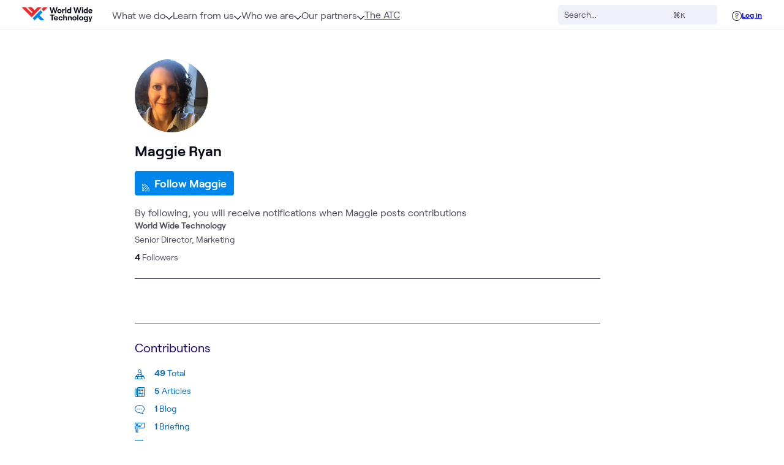

--- FILE ---
content_type: text/css; charset=utf-8
request_url: https://www.wwt.com/_nuxt/_slug_.B38RgppL.css
body_size: 351
content:
.connect-tooltip.tooltip[data-v-bb3c78f8]:has(:focus):after,.connect-tooltip.tooltip[data-v-bb3c78f8]:has(:focus):before{opacity:0;visibility:hidden}@-moz-document url-prefix(){.connect-tooltip.tooltip[data-v-bb3c78f8]:active:after,.connect-tooltip.tooltip[data-v-bb3c78f8]:active:before,.connect-tooltip.tooltip[data-v-bb3c78f8]:focus-within:after,.connect-tooltip.tooltip[data-v-bb3c78f8]:focus-within:before{opacity:0;visibility:hidden}}.image-container[data-v-c2bc969b]{height:120px;width:120px}.follower-connection-count[data-v-c2bc969b]{align-items:center;height:auto}.tooltip[data-v-c2bc969b]{width:-moz-fit-content;width:fit-content}.icon-size[data-v-3068fac9]{max-height:1rem;max-width:1rem}p:hover+.arrow[data-v-3068fac9]{display:inline-block;opacity:1;transform:translate(0)}.arrow[data-v-3068fac9]{display:hidden;opacity:0;transform:translate(-80%);transition:transform .2s}.contribution-transition[data-v-7a3aed18]{transition:max-height .5s ease,opacity .5s ease}


--- FILE ---
content_type: text/css; charset=utf-8
request_url: https://www.wwt.com/_nuxt/AchievementBadge.CwItG73i.css
body_size: 367
content:
@media screen and (max-width:768px){[data-v-0e58f269] .options-wrapper{height:auto!important;max-height:23rem!important}}[data-v-dd8b5689] .only-close-button-modal-header{margin-bottom:0;--tw-bg-opacity:1;background-color:rgb(240 240 250/var(--tw-bg-opacity));padding:.75rem 1.5rem}.achievement-badge:hover .achievement-image[data-v-dd8b5689]{opacity:.7}.achievement-badge:hover .achievement-badge-title[data-v-dd8b5689]{--tw-text-opacity:1;color:rgb(0 134 234/var(--tw-text-opacity))}.achievement-badge[data-v-dd8b5689]:hover .share-button{display:block}.title-width[data-v-dd8b5689]{min-width:75%;width:-moz-min-content;width:min-content}.badge-container[data-v-dd8b5689]{height:220px;width:100%}@media screen and (min-width:1166px){.badge-container[data-v-dd8b5689]{height:300px}}.fade-enter-active[data-v-dd8b5689],.fade-leave-active[data-v-dd8b5689]{transition:opacity .3s}.fade-enter[data-v-dd8b5689],.fade-leave-to[data-v-dd8b5689]{opacity:0}


--- FILE ---
content_type: text/css; charset=utf-8
request_url: https://www.wwt.com/_nuxt/ContributionSection.Du0qN8OH.css
body_size: 272
content:
.grid-container[data-v-a96bf883]{display:grid;grid-gap:1.5rem}.grid-container[data-v-a96bf883],.grid-container.grid[data-v-a96bf883]{grid-template-columns:1fr}@media screen and (min-width:1170px){.grid-container.grid[data-v-a96bf883]{grid-template-columns:repeat(4,1fr)}}


--- FILE ---
content_type: text/css; charset=utf-8
request_url: https://www.wwt.com/_nuxt/aiSearchAccess.DgvWC50L.css
body_size: 571
content:
:is(span,div):where(.bs-icon){display:block;line-height:1}:is(span,div):where(.bs-icon) :where(svg){display:block;height:100%;width:100%}:where(.bs-icon[data-size]){height:var(--icon-size,1rem);width:var(--icon-size,1rem)}:where(.bs-icon[data-size=sm]){--icon-size:.75rem}:where(.bs-icon[data-size=md]){--icon-size:1rem}:where(.bs-icon[data-size=lg]){--icon-size:1.5rem}:where(.bs-icon[data-size=xl]){--icon-size:2rem}:where(.bs-icon[data-size="2xl"]){--icon-size:3rem}:where(.bs-icon[data-size="3xl"]){--icon-size:4rem}:where(.bs-icon[data-size=auto]){--icon-size:100%}


--- FILE ---
content_type: text/css
request_url: https://tags.srv.stackadapt.com/sa.css
body_size: -11
content:
:root {
    --sa-uid: '0-f36c7c94-96a1-5ac2-4aea-ad417840dc77';
}

--- FILE ---
content_type: text/javascript; charset=utf-8
request_url: https://www.wwt.com/_nuxt/xtMzVz1P.js
body_size: 2947
content:
import{fU as g,o as u,a as d,g as t,s as f,z as v,u as A,x as m,c}from"./CdbsfInA.js";const x=["data-size"],E={"aria-label":"AI Icon",viewBox:"0 0 16 17",preserveAspectRatio:"xMidYMid meet",fill:"none",xmlns:"http://www.w3.org/2000/svg"},S=["clip-path"],w=["clip-path"],y=["fill"],U=["fill"],$=["fill"],B=["fill"],I=["id"],O=["id"],b=["id"],M=["id"],H=["id"],z=["id"],G=Object.assign({name:"IconsColorAtomAi"},{__name:"IconsColorAtomAi",props:{size:{type:String,default:"md",validator:a=>["sm","md","lg","xl","2xl","3xl","auto"].includes(a)}},setup(a){const e=g(),s={clip0:`clip0_955_45803_${e}`,clip1:`clip1_955_45803_${e}`,paint0:`paint0_linear_955_45803_${e}`,paint1:`paint1_linear_955_45803_${e}`,paint2:`paint2_linear_955_45803_${e}`,paint3:`paint3_linear_955_45803_${e}`};return(C,o)=>(u(),d("span",{class:"bs-icon","data-component":"icon-color-atom-ai","data-size":a.size},[(u(),d("svg",E,[t("g",{"clip-path":`url(#${s.clip0})`},[t("g",{"clip-path":`url(#${s.clip1})`},[t("path",{d:"M7.58678 14.153C7.14678 13.813 6.86678 13.453 6.60678 13.0063C4.36678 14.4463 2.62678 14.7596 2.15345 14.2796C1.68012 13.8063 1.88678 11.9063 3.80678 9.15297C4.02012 8.85297 4.49345 8.59297 5.00678 8.33297C5.57345 8.03964 6.21345 7.69964 6.74678 7.1663C7.27345 6.6263 7.60012 5.9863 7.90012 5.4063C7.92012 5.35964 7.96012 5.25297 7.98012 5.21297C7.66012 4.5863 7.20012 4.1463 6.59345 3.79297C6.21345 4.43964 5.92012 5.23297 5.38012 5.7663C5.06678 6.0863 4.61345 6.3263 4.12678 6.57964C3.44012 6.93964 2.72012 7.31297 2.23345 8.0063C-0.0798834 11.313 -0.633217 14.2463 0.780117 15.6663C1.30012 16.193 2.00012 16.453 2.88012 16.453C4.29345 16.453 6.08012 15.7263 7.99345 14.433C7.86678 14.3463 7.70678 14.2396 7.58012 14.153H7.58678Z",fill:`url(#${s.paint0})`},null,8,y),t("path",{d:"M14.0404 8.46008C13.9537 8.59341 13.8604 8.73341 13.7604 8.86675C13.4537 9.30675 13.0537 9.61341 12.6337 9.87341C14.0471 12.0934 14.3204 13.7667 13.8404 14.2534C13.4071 14.6867 11.7871 14.5467 9.42705 13.0534C9.22038 12.9201 8.91372 12.7201 8.70038 12.5601C8.50038 12.4201 8.22705 11.9667 8.02705 11.5734C8.00038 11.5201 7.96705 11.4601 7.94038 11.4001C7.64705 10.8334 7.31372 10.1934 6.78038 9.66675C6.23372 9.12675 5.52038 8.78675 4.86038 8.41341C4.42038 8.64675 4.00705 8.86675 3.78705 9.17341C3.63372 9.39341 3.50705 9.59341 3.37372 9.80008C3.61372 9.94675 3.88705 10.1001 4.14038 10.2334C4.62705 10.4867 5.08039 10.7201 5.40039 11.0334C5.72039 11.3534 5.95372 11.8001 6.20705 12.2867C6.56705 12.9801 6.93372 13.6934 7.62705 14.1801C9.66038 15.6067 11.6071 16.4001 13.1137 16.4001C13.9937 16.4001 14.7071 16.1401 15.2271 15.6267C16.5937 14.2667 16.1471 11.5934 14.0537 8.47341L14.0404 8.46008Z",fill:`url(#${s.paint1})`},null,8,U),t("path",{d:"M15.2135 1.23991C13.8469 -0.133423 11.1735 0.313244 8.0402 2.40658C8.08687 2.43991 8.1402 2.47324 8.18687 2.50658C8.2002 2.51991 8.2202 2.52658 8.23354 2.53991C8.25354 2.55324 8.27354 2.56658 8.29354 2.57991C8.33354 2.60658 8.3802 2.63991 8.4202 2.66658C8.44687 2.68658 8.46687 2.69991 8.49354 2.71991C8.5002 2.71991 8.50687 2.73324 8.51354 2.73991C8.53354 2.75324 8.54687 2.76658 8.56687 2.77991C8.57354 2.77991 8.5802 2.79324 8.59354 2.79991C8.61354 2.81324 8.62687 2.82658 8.64687 2.84658C8.64687 2.84658 8.6602 2.85324 8.66687 2.85991C8.68687 2.87991 8.71354 2.89991 8.73354 2.91991C8.73354 2.91991 8.7402 2.92658 8.74687 2.93324C8.76687 2.95324 8.7802 2.96658 8.8002 2.98658C8.8002 2.98658 8.81354 2.99991 8.8202 3.00658C8.83354 3.01991 8.85354 3.03991 8.86687 3.05324C8.86687 3.05324 8.8802 3.06658 8.88687 3.07324C8.90687 3.09324 8.92687 3.11324 8.94687 3.13324C8.96687 3.15324 8.98687 3.17991 9.00687 3.19991C9.00687 3.19991 9.00687 3.20658 9.01354 3.21324C9.02687 3.23324 9.04687 3.25324 9.0602 3.27324C9.0602 3.27324 9.06687 3.28658 9.07354 3.28658C9.08687 3.30658 9.10687 3.32658 9.1202 3.34658C9.1202 3.34658 9.1202 3.34658 9.12687 3.35324C9.16687 3.39991 9.2002 3.45324 9.23354 3.49991C9.23354 3.49991 9.23354 3.49991 9.23354 3.50658C9.24687 3.52658 9.26687 3.55324 9.2802 3.57324C9.2802 3.57324 9.2802 3.57324 9.2802 3.57991C9.33354 3.65991 9.3802 3.73324 9.43354 3.81324C9.43354 3.81324 9.43354 3.81991 9.4402 3.82658C11.6602 2.41991 13.3469 2.13991 13.8269 2.62658C14.3002 3.09991 14.0935 4.99991 12.1669 7.73991C11.9535 8.03991 11.4735 8.29324 10.9602 8.55324C10.3935 8.84658 9.74687 9.17991 9.2202 9.71991C8.68687 10.2532 8.35354 10.9066 8.0602 11.4732C8.0402 11.5199 8.0202 11.5732 8.0202 11.5732C8.2202 11.9666 8.49354 12.4199 8.69354 12.5599C8.91354 12.7199 9.21354 12.9199 9.4202 13.0532C9.56687 12.8132 9.66687 12.6266 9.8002 12.3666C10.0535 11.8799 10.2869 11.4132 10.6069 11.0999C10.9269 10.7799 11.3802 10.5466 11.8669 10.2932C12.5602 9.93324 13.2802 9.56658 13.7669 8.86658C16.0735 5.58658 16.6269 2.66658 15.2135 1.23991Z",fill:`url(#${s.paint2})`},null,8,$),t("path",{d:"M2.28679 7.94666C2.62679 7.48666 2.95345 7.27333 3.38012 6.98666C1.94012 4.73999 1.68679 3.08666 2.18012 2.59999C2.68012 2.09999 4.49345 2.41333 6.84012 3.95999C7.45345 4.37999 7.76679 4.79999 8.10679 5.46666C8.40012 6.03333 8.73345 6.67333 9.26679 7.19999C9.80012 7.73333 10.4468 8.06666 11.0201 8.35999C11.0668 8.38666 11.1068 8.40666 11.1535 8.43333C11.6135 8.19333 11.9735 8.01333 12.1668 7.73999C12.3201 7.51999 12.5001 7.25333 12.6401 7.03999C12.4001 6.89333 12.1801 6.75999 11.9201 6.61999C11.4401 6.37333 10.9735 6.13333 10.6601 5.81999C10.3401 5.49999 10.1068 5.03999 9.84679 4.55333C9.48679 3.85999 9.11345 3.14666 8.42012 2.65999C5.14012 0.366661 2.22012 -0.186672 0.800119 1.23333C-0.579881 2.60666 -0.159881 5.25333 1.96679 8.40666C2.05345 8.28 2.19345 8.07333 2.28679 7.94666Z",fill:`url(#${s.paint3})`},null,8,B)],8,w)],8,S),t("defs",null,[t("linearGradient",{id:s.paint0,x1:"7.87954",y1:"-2.71872e-09",x2:"7.96988",y2:"16.0008",gradientUnits:"userSpaceOnUse"},o[0]||(o[0]=[t("stop",{"stop-color":"#1D1E48"},null,-1),t("stop",{offset:"0.29","stop-color":"#E31C79"},null,-1),t("stop",{offset:"0.81","stop-color":"#E45E9B"},null,-1),t("stop",{offset:"1","stop-color":"#FB550E"},null,-1)]),8,I),t("linearGradient",{id:s.paint1,x1:"6.40906",y1:"-5.31553",x2:"13.9071",y2:"16.0001",gradientUnits:"userSpaceOnUse"},o[1]||(o[1]=[t("stop",{offset:"0.1","stop-color":"#1D1E48"},null,-1),t("stop",{offset:"0.4","stop-color":"#634291"},null,-1),t("stop",{offset:"1","stop-color":"#162FB4"},null,-1)]),8,O),t("linearGradient",{id:s.paint2,x1:"-3.97579",y1:"13.9259",x2:"5.69642",y2:"-4.23817",gradientUnits:"userSpaceOnUse"},o[2]||(o[2]=[t("stop",{"stop-color":"#1D1E48"},null,-1),t("stop",{offset:"0.19","stop-color":"#EE282A"},null,-1),t("stop",{offset:"0.62","stop-color":"#FB550E"},null,-1),t("stop",{offset:"1","stop-color":"#E45E9B"},null,-1)]),8,b),t("linearGradient",{id:s.paint3,x1:"6.31744",y1:"-0.878317",x2:"6.31744",y2:"10.1608",gradientUnits:"userSpaceOnUse"},o[3]||(o[3]=[t("stop",{"stop-color":"#66B6F2"},null,-1),t("stop",{offset:"1","stop-color":"#634291"},null,-1)]),8,M),t("clipPath",{id:s.clip0},o[4]||(o[4]=[t("rect",{width:"16",height:"16",fill:"white",transform:"translate(0 0.5)"},null,-1)]),8,H),t("clipPath",{id:s.clip1},o[5]||(o[5]=[t("rect",{width:"16",height:"16",fill:"white",transform:"translate(0 0.5)"},null,-1)]),8,z)])]))],8,x))}}),T=()=>{const{currentUser:a}=f(v()),{vars:e}=f(A()),s=m(),C=c(()=>{var i,l;return((l=(i=e.value)==null?void 0:i.aiSearch)==null?void 0:l.enabled)||!1}),o=c(()=>{var i;const n=(i=a.value)==null?void 0:i.permissions;return Array.isArray(n)&&n.includes("canUseAISearch")}),_=c(()=>{var l,r,p;const n=((p=(r=(l=e.value)==null?void 0:l.aiSearch)==null?void 0:r.aiOverview)==null?void 0:p.enabled)||!1;return s.query["ai-overview"]==="true"&&C.value&&n}),h=c(()=>{var i,l,r;const n=((r=(l=(i=e.value)==null?void 0:i.aiSearch)==null?void 0:l.aiExactTagMatch)==null?void 0:r.enabled)||!1;return C.value&&n});return{canUseAiSearch:o,isAiSearchEnabled:C,isAiOverviewEnabled:_,isAiExactTagMatchEnabled:h}};export{G as _,T as u};


--- FILE ---
content_type: text/javascript; charset=utf-8
request_url: https://www.wwt.com/_nuxt/CYjU1dK0.js
body_size: 1839
content:
import{_ as N}from"./D1_wyqu7.js";import{_ as O}from"./D5jzd4WP.js";import{_ as R}from"./C8dq7zUK.js";import{s as P,i as V,c as a,o as l,a as u,g,M as F,N as L,k as p,b as i,e as C,w as B,aV as M,Q as j,d as T,z as D,t as $,aj as q}from"./CdbsfInA.js";import{u as z}from"./DyOJOYEL.js";import{_ as E}from"./DAsos9e8.js";import{u as U}from"./BK6Yf6lJ.js";import{u as W}from"./DFzvcxas.js";import"./utuypYZU.js";import"./nBGk01aP.js";import"./UWfB77gG.js";import"./x_rD_Ya3.js";import"./CioWQoMK.js";import"./C4-mSbMM.js";import"./ghZAAL6y.js";import"./Dbfl6DyN.js";import"./Cs0rHCnM.js";import"./Ba6tdQy0.js";import"./Di7NCH22.js";import"./DnQjXabf.js";import"./C-R_BYOG.js";const Q={class:"grid grid-cols-1 md:grid-cols-2 dt:grid-cols-3 gap-6"},Y={__name:"RecentAchievements",props:{achievements:{type:Array,default:()=>[]},allowSharing:{type:Boolean,default:!1},allowCertificateDownload:{type:Boolean,default:!1},pageData:{type:Object,default:()=>{}}},setup(s){const y=s,{md:n,dt:m}=P(z()),d=V(!1),k=a(()=>{var r;const c=n!=null&&n.active&&!(m!=null&&m.active)?4:3;return d.value?f.value:(r=f.value)==null?void 0:r.slice(0,c)}),x=a(()=>(f.value??[]).length>3),f=a(()=>(y.achievements||[]).filter(o=>{var t;return(((t=o.template)==null?void 0:t.hideOnProfile)??!0)===!1}).filter(o=>{var b,v,_;const e=(o==null?void 0:o.template)||{},t=((_=(v=(b=o.template)==null?void 0:b.resource)==null?void 0:v.resourceType)==null?void 0:_.id)??"";return(t==="learning-path"||t==="learning-series"?["corpsitePath","publicImageUrl"]:["publicImageUrl"]).every(I=>I in e)}));function A(c){var o,e,t;return`View or share ${(((t=(e=(o=c.template)==null?void 0:o.resource)==null?void 0:e.resourceType)==null?void 0:t.title)??"page").toLowerCase()}`}function w(c){var o,e,t;return`View ${(((t=(e=(o=c.template)==null?void 0:o.resource)==null?void 0:e.resourceType)==null?void 0:t.title)??"page").toLowerCase()}`}return(c,r)=>{const o=O,e=R;return l(),u("div",null,[r[2]||(r[2]=g("h1",{class:"text-xl text-black font-semibold mb-6"}," Recent Achievements ",-1)),g("div",Q,[(l(!0),u(F,null,L(i(k),t=>(l(),u("div",{key:`achievement-${t.id}`},[p(o,{achievement:t,"allow-sharing":s.allowSharing,"allow-certificate-download":s.allowCertificateDownload,"page-data":s.pageData,"mobile-share-title":A(t),"mobile-view-label":w(t)},null,8,["achievement","allow-sharing","allow-certificate-download","page-data","mobile-share-title","mobile-view-label"])]))),128))]),i(x)&&i(d)===!1?(l(),C(e,{key:0,class:"mt-6"},{default:B(()=>[p(i(M),{class:"flex items-center justify-center",textBtn:!0,"aria-label":"See all recent achievements",size:"sm",onClick:r[0]||(r[0]=t=>d.value=!0)},{default:B(()=>[r[1]||(r[1]=g("p",null,"See all recent achievements",-1)),p(i(j),{class:"w-4 mx-2"})]),_:1})]),_:1})):T("",!0)])}}},G={id:"profile-bio"},H={class:"md:pt-8 pt-6 pb-4 text-xl text-left text-black font-semibold"},J={key:1},K={class:"italic"},X={key:2,class:"my-4"},Z={key:3},ee={key:4,class:"my-4"},ke={__name:"bio",props:{profile:{type:Object,required:!0},recentAchievementsEnabled:{type:Boolean,required:!0}},setup(s){const{currentUser:y}=P(D()),n=s,m=a(()=>{var e,t;return((e=y.value)==null?void 0:e.id)===((t=n.profile)==null?void 0:t.id)}),d=a(()=>{var e;return((e=n.profile)==null?void 0:e.recentAchievements)||[]}),k=a(()=>{var e;return(n==null?void 0:n.recentAchievementsEnabled)&&((e=d.value)==null?void 0:e.length)>0}),x=a(()=>{var e;return((e=n.profile)==null?void 0:e.id)||0}),{hasMoreThanOnePick:f}=U({pageId:0,userIdForPicks:x.value}),{isRefreshingInflatedPicksCache:A,viewablePicks:w}=P(W()),c=a(()=>{var e;return!!((e=n.profile)!=null&&e.id)}),r=a(()=>c.value&&Object.keys(w.value??[]).length>0),o=a(()=>{var h;if(!r.value)return"";const e=((h=n.profile)==null?void 0:h.firstName)||"",t=f.value?"Picks":"Pick";return e?`${e}'s ${t}`:t});return(e,t)=>{var v,_;const h=N,S=Y,b=E;return l(),u("div",G,[g("h1",H," About "+$(s.profile.firstName),1),(v=s.profile)!=null&&v.description?(l(),C(h,{key:0,html:(_=s.profile)==null?void 0:_.description,class:"profile-content pre-line content leading-normal"},null,8,["html"])):(l(),u("div",J,[g("p",K,$(s.profile.firstName)+" hasn't submitted any information yet. ",1)])),i(k)?(l(),u("div",X,[p(S,{achievements:i(d),"allow-sharing":i(m),"allow-certificate-download":i(m),"page-data":s.profile},null,8,["achievements","allow-sharing","allow-certificate-download","page-data"])])):T("",!0),i(A)?(l(),u("div",Z,[p(i(q),{size:"sm"})])):i(r)?(l(),u("div",ee,[p(b,{contents:i(w),header:i(o),variant:"stacked"},null,8,["contents","header"])])):T("",!0)])}}};export{ke as default};


--- FILE ---
content_type: text/javascript; charset=utf-8
request_url: https://www.wwt.com/_nuxt/D5jzd4WP.js
body_size: 4072
content:
import{_ as ve}from"./UWfB77gG.js";import{q as G,s as M,bw as be,c as l,X as pe,ee as we,ed as ge,eg as ye,ef as Se,_ as H,i as $,u as Z,K as xe,o as h,a as y,b as e,aT as ke,k as x,w,l as Ce,p as K,aV as ee,d as D,g as c,M as Te,N as De,e as k,be as $e,L as te,t as B,F as V,bf as Be,n as ae,ao as Le,r as Oe,br as Ie,hS as Ue,hM as _e,d1 as Ae,e6 as je,hP as Ne,aj as Ve,T as Me,f as Pe,aY as Ee,Q as Fe,aU as We,j as Re,fN as qe}from"./CdbsfInA.js";import{u as ze}from"./DyOJOYEL.js";import{g as Xe}from"./CioWQoMK.js";import{u as Ye}from"./C4-mSbMM.js";const ne=n=>{const{$pinia:u,$wwtFetch:f}=G(),{mdActive:C}=M(ze(u)),{addToast:v}=be(u),o={linkedin:{label:"LinkedIn",mobileLabel:"Share to LinkedIn",icon:we},facebook:{label:"Facebook",mobileLabel:"Share to Facebook",icon:ge},twitter:{label:"X",mobileLabel:"Share to X",icon:ye},email:{label:"Email",mobileLabel:"Share via email",icon:Se}},S=l(()=>{const b=(n==null?void 0:n.shortUrls)??{};return Object.keys(o).map(m=>{var I,T,U,s;const g=C.value?(I=o[m])==null?void 0:I.label:(T=o[m])==null?void 0:T.mobileLabel;return{achievementId:n!=null&&n.id?n==null?void 0:n.id:null,network:m,shareUrl:b[m],label:g||"Unknown",mobileLabel:((U=o[m])==null?void 0:U.mobileLabel)||"Unknown",icon:((s=o[m])==null?void 0:s.icon)||pe}}).filter(m=>!!m.shareUrl)});async function L(b){try{v({type:"info",title:"Downloading certificate",content:"Your certificate is being downloaded",dismissToastInterval:1e4});const p=`/corpsite/achievements/${b}/download-certificate`,{_data:m}=await f.post(p),{certificateDownloadUrl:g}=m;if(g)return v({type:"success",title:"Download complete",content:"Your certificate has been downloaded",dismissToastInterval:1e4}),window.open(g),!0}catch(p){console.error("Error downloading certificate",p),v({type:"error",title:"Error downloading certificate",content:"There was an error downloading your certificate. Please try again or contact an administrator.",dismissToastInterval:1e4})}return!1}function O(b){return((b==null?void 0:b.split("/"))[1]??"N/A")==="learning-series"}return{shareOptions:S,handleCertificateDownloadClick:L,isLearningSeries:O}},Qe=["onClick"],Je={__name:"ShareAchievementButton",props:{achievement:{type:Object,required:!0},allowSharing:{type:Boolean,default:!1},mobileShareTitle:{type:String,default:"View or share achievement"},mobileShareSubTitle:{type:String,default:"Share your achievement online"},maxWidth:{type:Number,default:200},dropdownRightAlign:{type:Boolean,default:!1},useMobileDropdownOptionLabel:{type:Boolean,default:!1},customShareOptions:{type:Object,default:()=>({})},textBtn:{type:Boolean,default:!1},ghostBtn:{type:Boolean,default:!1},disabled:{type:Boolean,default:!1},linkTo:{type:String,default:""}},emits:["badge-options-shown-changed","navigation-option-clicked"],setup(n,{emit:u}){const f=n,C=u,v=$(!1),o=$(!1),{vars:S}=M(Z()),{shareOptions:L}=ne(f.achievement),O=l(()=>{var d;const s=f.allowSharing?L.value:[];return(d=Object.keys(f.customShareOptions))!=null&&d.length?f.customShareOptions:s}),b=l(()=>!o.value&&v.value?{"data-shown":!0}:{}),p=l(()=>{var s;return`share-achievement-button-${(s=f.achievement)==null?void 0:s.id}`}),m=l(()=>{var s;return`share-achievement-options-${(s=f.achievement)==null?void 0:s.id}`}),g=l(()=>{var s,d;return((d=(s=S.value)==null?void 0:s.achievements)==null?void 0:d.shareText)??""}),I=l(()=>f.dropdownRightAlign?"dt:w-64 dt:left-[-7.5rem]":"");function T(){o.value=!o.value,v.value=!1}function U(){o.value=!1}return xe(()=>o.value,s=>{C("badge-options-shown-changed",s)}),(s,d)=>{const A=ve;return h(),y("div",null,[e(O).length?(h(),y("div",ke({key:0,class:"bs-tooltip w-full","data-disabled":""},e(b)),[x(e(ee),{id:e(p),textBtn:n.textBtn,ghostBtn:n.ghostBtn,disabled:n.disabled,linkTo:n.linkTo,onClick:K(T,["stop"]),onMouseenter:d[0]||(d[0]=r=>v.value=!0),onMouseleave:d[1]||(d[1]=r=>v.value=!1),"aria-haspopup":"listbox","aria-expanded":e(o),"aria-controls":e(m),class:"share-button pt-1 pl-2 cursor-pointer w-full"},{default:w(()=>[Ce(s.$slots,"share-button-text",{},void 0,!0)]),_:3},8,["id","textBtn","ghostBtn","disabled","linkTo","aria-expanded","aria-controls"])],16)):D("",!0),c("div",{class:"absolute top-0",style:ae({left:`${n.maxWidth}px`})},[x(e(Be),{shown:e(o),"anchor-id":e(p),"options-id":e(m),"helper-text":n.mobileShareTitle,"helper-description":n.mobileShareSubTitle,position:"top",onClose:U,"onOnUpdate:modelValue":d[2]||(d[2]=r=>o.value=!1),class:V(e(I))},{default:w(()=>[(h(!0),y(Te,null,De(e(O),r=>(h(),k(e($e),{key:`${r.label}-${r.achievementId}`,value:n.useMobileDropdownOptionLabel?r.mobileLabel:r.label,variant:"2-col"},{default:w(()=>[(h(),k(te(r.icon))),r.network?(h(),k(A,{key:`${r.achievementId}-${r.network}`,network:r.network,url:r.shareUrl,quote:e(g),title:e(g),"aria-label":`Share this via ${r.network}`,onClick:K(()=>{},["stop"]),class:"text-left"},{default:w(()=>[c("span",null,B(n.useMobileDropdownOptionLabel?r.mobileLabel:r.label),1)]),_:2},1032,["network","url","quote","title","aria-label"])):(h(),y("div",{key:0,onClick:P=>C("navigation-option-clicked",`/${r.shareUrl}`)},[c("span",null,B(r.label),1)],8,Qe))]),_:2},1032,["value"]))),128))]),_:1},8,["shown","anchor-id","options-id","helper-text","helper-description","class"])],4)])}}},Ke=H(Je,[["__scopeId","data-v-0e58f269"]]),Ge=["src","alt"],He={class:"relative w-full"},Ze={class:"title-width"},et=["src","alt"],tt={class:"px-6 pb-6 pt-3 flex flex-col justify-between"},at={key:0,class:"flex"},nt={class:"text-blue-500 font-semibold ml-2"},lt={class:"mt-4 text-black text-lg font-semibold"},ot={key:1,class:"mt-6 h-[10.75rem] dt:h-[7.25rem] flex items-center justify-center"},it={key:0,class:"mt-6"},st={class:"text-gray-400 font-semibold"},rt={key:0,class:"mt-1 text-gray-400 font-semibold"},ct={class:"dt:flex justify-between mt-6 gap-4"},ut={__name:"AchievementBadge",props:{achievement:{type:Object,required:!0},allowSharing:{type:Boolean,default:!1},allowCertificateDownload:{type:Boolean,default:!1},mobileShareTitle:{type:String,default:"View or share achievement"},mobileShareSubTitle:{type:String,default:"Share your achievement online"},mobileViewLabel:{type:String,default:"View achievement"},maxWidth:{type:Number,default:300},pageData:{type:Object,default:()=>{}}},setup(n){var z,X,Y,Q;const u=n,f=$(!1),C=$(!1),v=$(!1),o=$({}),S=$(((Q=(Y=(X=(z=u.achievement)==null?void 0:z.template)==null?void 0:X.resource)==null?void 0:Y.resourceType)==null?void 0:Q.id)??""),L=Le(),{$wwtFetch:O}=G(),{shareOptions:b,isLearningSeries:p,handleCertificateDownloadClick:m}=ne(u.achievement),{vars:g}=M(Z()),{trackCertificateDownloaded:I}=Ye(),T=l(()=>S.value==="learning-path"||S.value==="learning-series"),U=l(()=>S.value==="cyber-range-achievement"),s=l(()=>S.value==="lab"),d=l(()=>{var a,t;return((t=(a=g.value)==null?void 0:a.featureFlags)==null?void 0:t.enablePDFCertificateDownload)||!1}),A=l(()=>{var t,i;return((i=(t=u.achievement)==null?void 0:t.template)==null?void 0:i.publicImageUrl)||""}),r=l(()=>`${A.value}?width=600`),P=l(()=>`${A.value}?width=460`),j=l(()=>{var a,t;return((t=(a=u.achievement)==null?void 0:a.template)==null?void 0:t.title)??""}),N=l(()=>{var a,t;return((t=(a=u.achievement)==null?void 0:a.template)==null?void 0:t.corpsitePath)||""}),le=l(()=>d.value?"div":Oe("WwtNuxtLink")),oe=l(()=>{const a=`/${N.value}`;return p(a)?"Learning series":"Learning path"}),E=l(()=>T.value?oe.value:s.value?"Lab":"Cyber range"),ie=l(()=>{var t,i;const a=((t=o.value)==null?void 0:t.achievementDate)||((i=o.value)==null?void 0:i.cyberRangeEventEndDate);return a?Ie(new Date(a),"MMM d, yyyy"):""}),se=l(()=>{var i;const t=(i=o.value)==null?void 0:i.durationInSeconds;return t?Xe(t,10,!0):"N/A"}),F=l(()=>{var t,i,_,J;return((i=(t=o.value)==null?void 0:t.template)==null?void 0:i.certificateTemplateId)&&((J=(_=o.value)==null?void 0:_.template)==null?void 0:J.certificateTemplateId)!==""&&!v.value&&u.allowCertificateDownload}),W=l(()=>U.value?"View event":s.value?"View lab":"View course"),R=l(()=>{var a,t;return o.value&&((a=o.value)!=null&&a.achievementSourceUrl)?(t=o.value)==null?void 0:t.achievementSourceUrl:""}),re=l(()=>{var i,_;const a=[];R.value&&a.push({icon:Ue,label:W.value,mobileLabel:W.value,shareUrl:R.value});const t={achievementId:(i=u.achievement)==null?void 0:i.id,icon:_e,label:"View details",mobileLabel:"View details",shareUrl:`achievement/${(_=u.achievement)==null?void 0:_.id}`};return a.push(t),u.allowSharing&&a.push(...b.value),a}),q=l(()=>{var a,t,i;return(i=(t=(a=u.achievement)==null?void 0:a.template)==null?void 0:t.attachmentDimensions)==null?void 0:i.width}),ce=l(()=>!q.value||q.value!==1200?"p-4":"");async function ue(){var a;if(d.value){f.value=!0;try{v.value=!0;const{_data:t}=await O.get(`/corpsite/achievements/${(a=u.achievement)==null?void 0:a.id}`);o.value=t}catch(t){Re.error("Error inflating achievement",t)}finally{v.value=!1}}}function de(){d.value||L.push(`/${N.value}`)}async function he(){var t;if(await m((t=u.achievement)==null?void 0:t.id)){const i=qe(u.pageData);i.pageType={slug:"profile"},I(i,o.value)}}function me(a){C.value=a}function fe(a){L.push(a)}return Ae(()=>f.value=!1),(a,t)=>{const i=Ke;return h(),y("div",null,[c("div",{class:"achievement-badge cursor-pointer flex flex-col justify-center items-center",style:ae({maxWidth:`${n.maxWidth}px`}),onClick:ue},[(h(),k(te(e(le)),{to:`/${e(N)}`,class:"achievement-image w-60 h-60 overflow-hidden flex justify-center items-center"},{default:w(()=>[c("img",{src:e(r),alt:e(j),class:"object-contain"},null,8,Ge)]),_:1},8,["to"])),c("div",He,[c("div",{class:"achievement-badge-title text-center mt-1 flex justify-center",onClick:de},[c("span",Ze,B(e(j)),1),e(d)?D("",!0):(h(),k(i,{key:0,achievement:n.achievement,"allow-sharing":n.allowSharing,"mobile-share-title":n.mobileShareTitle,"mobile-share-sub-title":n.mobileShareSubTitle,"max-width":n.maxWidth,"text-btn":!0},{"share-button-text":w(()=>[x(e(je),{class:"w-4 h-4 text-black hover:text-blue-400"})]),_:1},8,["achievement","allow-sharing","mobile-share-title","mobile-share-sub-title","max-width"]))])])],4),x(e(We),{shown:e(f),"full-width":"","full-height":"",onClose:t[0]||(t[0]=_=>f.value=!1),class:"max-w-[460px] overflow-y-auto dt:overflow-hidden"},{default:w(()=>[c("div",{class:V(["badge-container bg-gray-100 flex justify-center",e(ce)])},[c("img",{src:e(P),alt:e(j),class:"object-contain"},null,8,et)],2),c("div",tt,[c("section",null,[e(E)?(h(),y("div",at,[x(e(Ne),{class:"w-4 h-4 text-blue-500 mt-[5px] font-semibold"}),c("span",nt,B(e(E))+" achievement badge ",1)])):D("",!0),c("div",lt,B(e(j)),1),e(v)?(h(),y("div",ot,[x(e(Ve))])):D("",!0),x(Me,{name:"fade"},{default:w(()=>[e(v)?D("",!0):(h(),y("div",it,[c("div",st,"Earned: "+B(e(ie)),1),e(T)?(h(),y("div",rt,"Duration: "+B(e(se)),1)):D("",!0),c("div",ct,[e(F)?(h(),k(e(ee),{key:0,ghostBtn:!0,onClick:he,class:"w-full dt:w-1/2 mb-4 dt:mb-0"},{default:w(()=>t[1]||(t[1]=[Pe(" Download certificate ")])),_:1})):D("",!0),c("div",{class:V(["ml-auto",[e(F)?"dt:w-1/2":"w-full"]])},[x(i,{achievement:n.achievement,"allow-sharing":n.allowSharing,"mobile-share-title":n.mobileShareTitle,"mobile-share-sub-title":n.mobileShareSubTitle,"max-width":n.maxWidth,"custom-share-options":e(re),"use-mobile-dropdown-option-label":!0,"dropdown-right-align":!0,onBadgeOptionsShownChanged:me,onNavigationOptionClicked:fe},{"share-button-text":w(()=>[t[2]||(t[2]=c("span",null," Badge options",-1)),c("span",null,[e(C)?(h(),k(e(Ee),{key:0,class:"mt-[5px]"})):(h(),k(e(Fe),{key:1}))])]),_:1},8,["achievement","allow-sharing","mobile-share-title","mobile-share-sub-title","max-width","custom-share-options"])],2)])]))]),_:1})])])]),_:1},8,["shown"])])}}},bt=H(ut,[["__scopeId","data-v-dd8b5689"]]);export{bt as _,Ke as a,ne as u};


--- FILE ---
content_type: text/javascript; charset=utf-8
request_url: https://www.wwt.com/_nuxt/ghZAAL6y.js
body_size: 577
content:
import{dE as L,a8 as M,dD as S,dF as j}from"./CdbsfInA.js";var y=L,D=function(){return y.Date.now()},N=D,O=S,x=N,I=j,R="Expected a function",A=Math.max,U=Math.min;function X(h,i,a){var u,f,l,o,n,r,d=0,E=!1,c=!1,v=!0;if(typeof h!="function")throw new TypeError(R);i=I(i)||0,O(a)&&(E=!!a.leading,c="maxWait"in a,l=c?A(I(a.maxWait)||0,i):l,v="trailing"in a?!!a.trailing:v);function g(e){var t=u,s=f;return u=f=void 0,d=e,o=h.apply(s,t),o}function C(e){return d=e,n=setTimeout(m,i),E?g(e):o}function W(e){var t=e-r,s=e-d,k=i-t;return c?U(k,l-s):k}function _(e){var t=e-r,s=e-d;return r===void 0||t>=i||t<0||c&&s>=l}function m(){var e=x();if(_(e))return b(e);n=setTimeout(m,W(e))}function b(e){return n=void 0,v&&u?g(e):(u=f=void 0,o)}function p(){n!==void 0&&clearTimeout(n),d=0,u=r=f=n=void 0}function F(){return n===void 0?o:b(x())}function T(){var e=x(),t=_(e);if(u=arguments,f=this,r=e,t){if(n===void 0)return C(r);if(c)return clearTimeout(n),n=setTimeout(m,i),g(r)}return n===void 0&&(n=setTimeout(m,i)),o}return T.cancel=p,T.flush=F,T}var $=X;const z=M($);export{z as _,$ as d};


--- FILE ---
content_type: text/javascript; charset=utf-8
request_url: https://www.wwt.com/_nuxt/utuypYZU.js
body_size: 1076
content:
const __vite__mapDeps=(i,m=__vite__mapDeps,d=(m.f||(m.f=["./entry.CO_m5oUp.css"])))=>i.map(i=>d[i]);
import{q as x,s as L,x as P,i as k,c as R,K as b,E as $,bx as q,ab as g,dH as V,J as B}from"./CdbsfInA.js";import{u as F}from"./nBGk01aP.js";let d;function N(){const{$logUserEventForPageUnloading:T,$logUserEventForPage:h,$pinia:y}=x(),u=F(y),{trackedVideoUrls:I,metaData:c}=L(u),o=P(),i=k([]),l=R(()=>{var e,a,t;if(i.value.length===1)return(t=(a=(e=i.value)==null?void 0:e[0])==null?void 0:a.vimeo)==null?void 0:t.videoEnded});b(l,e=>{c.value&&(e===!0&&n(),e===!1&&g(i.value)&&r())},{immediate:!0}),$(r),q(()=>{n(),D()});const{addTrackedVideoUrl:U,clearMetaData:D,removeTrackedVideoUrl:E,setMetaData:H}=u;function f(){n(!0)}function S(e){if(!V(e))return;const a=i.value.findIndex(t=>(e==null?void 0:e.url)===t.url);a>=0&&i.value.splice(a,1)}async function W(){if(d)return;const{default:e}=await B(async()=>{const{default:a}=await import("./CtRQfWNU.js");return{default:a}},__vite__mapDeps([0]),import.meta.url);d=e}async function r(){const e=document.querySelectorAll('iframe[src*="vimeo.com"]')||[];e.length&&await W();for(let a of e){const t=a.src;I.value.includes(t)||(i.value.push({url:t,vimeo:new d(a)}),U(t))}i.value.length&&window.addEventListener("beforeunload",f)}function n(e=!1){if(!g(i.value)){for(let a of i.value)v(a,e),a.vimeo.off(),E(a.url);i.value=[]}}function v(e,a=!1){var _;const{vimeo:t,url:m}=V(e),A={Total_Video_Length_In_Seconds:t.videoDurationInSeconds,Time_Watched_In_Seconds:t.timeWatchedInSeconds,Time_Watched_In_Minutes:t.timeWatchedInMinutesString,Time_Dropped:t.videoPositionTimeInMinutesString,Percentage_Watched:t.percentageWatched,User_Watching_Event_Live:t.isVideoLive,Video_URL:m?m.split("#")[0]:"",Video_ID:t.videoId,Video_Title:t.videoTitle},M=c.value||{},w={...A,...M},p={eventType:{id:"video-user-analytics",title:"Video User Analytics"},metaData:w},s=(_=o==null?void 0:o.params)==null?void 0:_.slug;s&&t.timeWatchedInSeconds>0&&(a?T(s,p,o,!0):h(s,p,o))}return{eventVideoEnded:l,trackers:i,executeBeforeUnload:f,removeTracker:S,setupTrackers:r,trackAllVideoAnalytics:n,trackVideoAnalytics:v}}export{N as u};


--- FILE ---
content_type: text/javascript; charset=utf-8
request_url: https://www.wwt.com/_nuxt/B1g2jFJ-.js
body_size: 349
content:
import{ep as a,c as t}from"./CdbsfInA.js";import{u as c}from"./DyOJOYEL.js";const d=()=>{const{screensStoreRefs:{dt:s}}=a({useScreensStore:c}),o=t(()=>{var e;return(e=s.value)==null?void 0:e.active}),u=t(()=>{var e;return(e=s.value)==null?void 0:e.ready}),r=t(()=>!u.value||o.value),n=t(()=>!r.value);return{isDesktop:r,isMobile:n}};export{d as u};


--- FILE ---
content_type: text/javascript; charset=utf-8
request_url: https://www.wwt.com/_nuxt/C8dq7zUK.js
body_size: 419
content:
import{_ as t,o as a,a as s,l as n,F as c}from"./CdbsfInA.js";const d={__name:"FeedAccordianButtonWrapper",props:{hideBorder:{type:Boolean,default:!1}},setup(e){const r=e;return(o,p)=>(a(),s("div",{class:c(["accordian-btn-wrapper w-full flex justify-center items-center py-2 border-gray-200",{"border-b-1":!r.hideBorder}])},[n(o.$slots,"default",{},void 0,!0)],2))}},_=t(d,[["__scopeId","data-v-1be22654"]]);export{_};


--- FILE ---
content_type: text/javascript; charset=utf-8
request_url: https://www.wwt.com/_nuxt/Dcj-bgAi.js
body_size: 2977
content:
import{n as H,i as G,t as V,b as Q,c as Z,d as B,e as k,p as ee,u as te,f as ne,g as oe,h as re}from"./CNrHxEx3.js";import{K as z,bR as I,i as L,cH as Y,c as K,e2 as F,dV as le}from"./CdbsfInA.js";function q(e){var t;const n=V(e);return(t=n==null?void 0:n.$el)!=null?t:n}const J=k?window:void 0;function R(...e){let t,n,u,b;if(typeof e[0]=="string"||Array.isArray(e[0])?([n,u,b]=e,t=J):[t,n,u,b]=e,!t)return H;Array.isArray(n)||(n=[n]),Array.isArray(u)||(u=[u]);const S=[],g=()=>{S.forEach(a=>a()),S.length=0},E=(a,s,d,l)=>(a.addEventListener(s,d,l),()=>a.removeEventListener(s,d,l)),T=z(()=>[q(t),V(b)],([a,s])=>{if(g(),!a)return;const d=G(s)?{...s}:s;S.push(...n.flatMap(l=>u.map(_=>E(a,l,_,d))))},{immediate:!0,flush:"post"}),p=()=>{T(),g()};return Q(p),p}function se(e){return typeof e=="function"?e:typeof e=="string"?t=>t.key===e:Array.isArray(e)?t=>e.includes(t.key):()=>!0}function he(...e){let t,n,u={};e.length===3?(t=e[0],n=e[1],u=e[2]):e.length===2?typeof e[1]=="object"?(t=!0,n=e[0],u=e[1]):(t=e[0],n=e[1]):(t=!0,n=e[0]);const{target:b=J,eventName:S="keydown",passive:g=!1,dedupe:E=!1}=u,T=se(t);return R(b,S,a=>{a.repeat&&V(E)||T(a)&&n(a)},g)}function ye(e,t,n){const{immediate:u=!0,delay:b=0,onError:S=H,onSuccess:g=H,resetOnExecute:E=!0,shallow:T=!0,throwError:p}={},a=T?I(t):L(t),s=L(!1),d=L(!1),l=I(void 0);async function _(c=0,...i){E&&(a.value=t),l.value=void 0,s.value=!1,d.value=!0,c>0&&await ee(c);const v=typeof e=="function"?e(...i):e;try{const w=await v;a.value=w,s.value=!0,g(w)}catch(w){if(l.value=w,S(w),p)throw w}finally{d.value=!1}return a.value}u&&_(b);const m={state:a,isReady:s,isLoading:d,error:l,execute:_};function h(){return new Promise((c,i)=>{te(d).toBe(!1).then(()=>c(m)).catch(i)})}return{...m,then(c,i){return h().then(c,i)}}}function ie(e){return JSON.parse(JSON.stringify(e))}const W=typeof globalThis<"u"?globalThis:typeof window<"u"?window:typeof global<"u"?global:typeof self<"u"?self:{},j="__vueuse_ssr_handlers__",ae=ue();function ue(){return j in W||(W[j]=W[j]||{}),W[j]}function ce(e,t){return ae[e]||t}function fe(e){return e==null?"any":e instanceof Set?"set":e instanceof Map?"map":e instanceof Date?"date":typeof e=="boolean"?"boolean":typeof e=="string"?"string":typeof e=="object"?"object":Number.isNaN(e)?"any":"number"}const de={boolean:{read:e=>e==="true",write:e=>String(e)},object:{read:e=>JSON.parse(e),write:e=>JSON.stringify(e)},number:{read:e=>Number.parseFloat(e),write:e=>String(e)},any:{read:e=>e,write:e=>String(e)},string:{read:e=>e,write:e=>String(e)},map:{read:e=>new Map(JSON.parse(e)),write:e=>JSON.stringify(Array.from(e.entries()))},set:{read:e=>new Set(JSON.parse(e)),write:e=>JSON.stringify(Array.from(e))},date:{read:e=>new Date(e),write:e=>e.toISOString()}},U="vueuse-storage";function pe(e,t,n,u={}){var b;const{flush:S="pre",deep:g=!0,listenToStorageChanges:E=!0,writeDefaults:T=!0,mergeDefaults:p=!1,shallow:a,window:s=J,eventFilter:d,onError:l=o=>{console.error(o)},initOnMounted:_}=u,m=(a?I:L)(t);if(!n)try{n=ce("getDefaultStorage",()=>{var o;return(o=J)==null?void 0:o.localStorage})()}catch(o){l(o)}if(!n)return m;const h=V(t),c=fe(h),i=(b=u.serializer)!=null?b:de[c],{pause:v,resume:w}=Z(m,()=>x(m.value),{flush:S,deep:g,eventFilter:d});s&&E&&B(()=>{R(s,"storage",O),R(s,U,A),_&&O()}),_||O();function N(o,f){s&&s.dispatchEvent(new CustomEvent(U,{detail:{key:e,oldValue:o,newValue:f,storageArea:n}}))}function x(o){try{const f=n.getItem(e);if(o==null)N(f,null),n.removeItem(e);else{const y=i.write(o);f!==y&&(n.setItem(e,y),N(f,y))}}catch(f){l(f)}}function r(o){const f=o?o.newValue:n.getItem(e);if(f==null)return T&&h!=null&&n.setItem(e,i.write(h)),h;if(!o&&p){const y=i.read(f);return typeof p=="function"?p(y,h):c==="object"&&!Array.isArray(y)?{...h,...y}:y}else return typeof f!="string"?f:i.read(f)}function O(o){if(!(o&&o.storageArea!==n)){if(o&&o.key==null){m.value=h;return}if(!(o&&o.key!==e)){v();try{(o==null?void 0:o.newValue)!==i.write(m.value)&&(m.value=r(o))}catch(f){l(f)}finally{o?Y(w):w()}}}}function A(o){O(o.detail)}return m}const X=1;function ge(e,t={}){const{throttle:n=0,idle:u=200,onStop:b=H,onScroll:S=H,offset:g={left:0,right:0,top:0,bottom:0},eventListenerOptions:E={capture:!1,passive:!0},behavior:T="auto",window:p=J,onError:a=r=>{console.error(r)}}=t,s=L(0),d=L(0),l=K({get(){return s.value},set(r){m(r,void 0)}}),_=K({get(){return d.value},set(r){m(void 0,r)}});function m(r,O){var A,o,f,y;if(!p)return;const D=V(e);if(!D)return;(f=D instanceof Document?p.document.body:D)==null||f.scrollTo({top:(A=V(O))!=null?A:_.value,left:(o=V(r))!=null?o:l.value,behavior:V(T)});const C=((y=D==null?void 0:D.document)==null?void 0:y.documentElement)||(D==null?void 0:D.documentElement)||D;l!=null&&(s.value=C.scrollLeft),_!=null&&(d.value=C.scrollTop)}const h=L(!1),c=F({left:!0,right:!1,top:!0,bottom:!1}),i=F({left:!1,right:!1,top:!1,bottom:!1}),v=r=>{h.value&&(h.value=!1,i.left=!1,i.right=!1,i.top=!1,i.bottom=!1,b(r))},w=oe(v,n+u),N=r=>{var O;if(!p)return;const A=((O=r==null?void 0:r.document)==null?void 0:O.documentElement)||(r==null?void 0:r.documentElement)||q(r),{display:o,flexDirection:f}=getComputedStyle(A),y=A.scrollLeft;i.left=y<s.value,i.right=y>s.value;const D=Math.abs(y)<=(g.left||0),C=Math.abs(y)+A.clientWidth>=A.scrollWidth-(g.right||0)-X;o==="flex"&&f==="row-reverse"?(c.left=C,c.right=D):(c.left=D,c.right=C),s.value=y;let M=A.scrollTop;r===p.document&&!M&&(M=p.document.body.scrollTop),i.top=M<d.value,i.bottom=M>d.value;const P=Math.abs(M)<=(g.top||0),$=Math.abs(M)+A.clientHeight>=A.scrollHeight-(g.bottom||0)-X;o==="flex"&&f==="column-reverse"?(c.top=$,c.bottom=P):(c.top=P,c.bottom=$),d.value=M},x=r=>{var O;if(!p)return;const A=(O=r.target.documentElement)!=null?O:r.target;N(A),h.value=!0,w(r),S(r)};return R(e,"scroll",n?ne(x,n,!0,!1):x,E),B(()=>{try{const r=V(e);if(!r)return;N(r)}catch(r){a(r)}}),R(e,"scrollend",v,E),{x:l,y:_,isScrolling:h,arrivedState:c,directions:i,measure(){const r=V(e);p&&r&&N(r)}}}function be(e,t,n={}){const{window:u=J}=n;return pe(e,t,u==null?void 0:u.sessionStorage,n)}function we(e,t,n,u={}){var b,S,g;const{clone:E=!1,passive:T=!1,eventName:p,deep:a=!1,defaultValue:s,shouldEmit:d}=u,l=le(),_=n||(l==null?void 0:l.emit)||((b=l==null?void 0:l.$emit)==null?void 0:b.bind(l))||((g=(S=l==null?void 0:l.proxy)==null?void 0:S.$emit)==null?void 0:g.bind(l==null?void 0:l.proxy));let m=p;t||(t="modelValue"),m=m||`update:${t.toString()}`;const h=v=>E?typeof E=="function"?E(v):ie(v):v,c=()=>re(e[t])?h(e[t]):s,i=v=>{d?d(v)&&_(m,v):_(m,v)};if(T){const v=c(),w=L(v);let N=!1;return z(()=>e[t],x=>{N||(N=!0,w.value=h(x),Y(()=>N=!1))}),z(w,x=>{!N&&(x!==e[t]||a)&&i(x)},{deep:a}),w}else return K({get(){return c()},set(v){i(v)}})}export{ge as a,ye as b,R as c,be as d,he as o,we as u};


--- FILE ---
content_type: text/javascript; charset=utf-8
request_url: https://www.wwt.com/_nuxt/BXCq5P3r.js
body_size: 243
content:
import{il as i,cf as l}from"./CdbsfInA.js";const u=i(async(e,s)=>{var a;if((e==null?void 0:e.name)==="profile-slug"&&((a=e.params)!=null&&a.slug)){let r=`/profile/${e.params.slug}/bio`;return l({path:r,query:e.query})}});export{u as default};


--- FILE ---
content_type: text/javascript; charset=utf-8
request_url: https://www.wwt.com/_nuxt/CLl3dRUM.js
body_size: 157
content:
const o=a=>{const e=/([0-9]+|([A-Z][a-z]+)|[a-z]+|([A-Z]+)(?![a-z]))/g;return(String(a??"").match(e)||[]).map(t=>t.toLowerCase()).join("-")};export{o as k};


--- FILE ---
content_type: text/javascript; charset=utf-8
request_url: https://www.wwt.com/_nuxt/DAsos9e8.js
body_size: 1186
content:
import{_ as E,ac as j,ad as L,i as g,s as M,u as q,c as i,E as $,b as t,o as m,a as v,g as p,t as A,k as f,w,M as G,N as O,e as R,ah as U,F as h,n as H,ai as J,m as S,v as x,f as K,aV as Q,aj as W,d as X}from"./CdbsfInA.js";import{u as Y}from"./DnQjXabf.js";import{u as Z}from"./C-R_BYOG.js";const ee={key:0,class:"mt-8"},te={class:"text-xl text-black font-semibold"},ae={class:"flex items-center justify-center"},oe={__name:"ContributionSection",props:{header:{type:String,required:!0},contents:{type:Array,required:!0},variant:{type:String,default:"stacked",validator(o){return["stacked","grid"].includes(o)}},pageSize:{type:Number,default:8}},emits:["update-followers"],setup(o,{emit:y}){const n=o,c=y,{isPageBookmarked:C,togglePageBookmark:b}=j(c),{isFollowing:z}=Y(c),{handleTagPillClick:_}=Z(),{handleFollow:B}=L(c),r=g(1),u=g([]),I=g(!1),{vars:D}=M(q()),F=i(()=>{var a,e;return((e=(a=D.value)==null?void 0:a.defaultImage)==null?void 0:e.attachmentId)||""}),T=i(()=>Math.ceil(n.contents.length/n.pageSize)),N=i(()=>Object.keys(n.contents).length>0),V=i(()=>[...n.contents].sort((a,e)=>a.contentDate?e.contentDate?new Date(e.contentDate)-new Date(a.contentDate):-1:1));$(()=>{k(0,n.pageSize)});function P(){r.value=r.value+1;const a=n.pageSize*(r.value-1),e=a+n.pageSize;k(a,e)}function k(a,e){var l;const s=(l=V.value)==null?void 0:l.slice(a,e);u.value=[...u.value,...s]}return(a,e)=>t(N)?(m(),v("div",ee,[p("h1",te,A(o.header),1),f(J,{name:"list-stagger",tag:"div",class:h(["grid-container my-4",o.variant])},{default:w(()=>[(m(!0),v(G,null,O(t(u),(s,l)=>(m(),R(t(U),{key:s.id,content:s,class:h({"horizontal w-full":o.variant==="stacked",vertical:o.variant==="grid"}),bookmarked:t(C)(s.slug),following:t(z)(s.tagId),"more-options":[],"default-image-id":t(F),style:H({"--index":l%o.pageSize}),"show-tags":!1,onBookmark:d=>t(b)(s.slug),onFollow:d=>t(B)(s.tagId),onTagPillClick:e[0]||(e[0]=d=>{t(_)(d,!0)})},null,8,["content","class","bookmarked","following","default-image-id","style","onBookmark","onFollow"]))),128))]),_:1},8,["class"]),p("div",ae,[S(f(t(Q),{"aria-label":"Load more pages",size:"sm",onClick:P},{default:w(()=>e[1]||(e[1]=[K(" Load more ")])),_:1},512),[[x,t(r)<t(T)]]),S(f(t(W),{logo:"",size:"sm"},null,512),[[x,t(I)]])])])):X("",!0)}},le=E(oe,[["__scopeId","data-v-a96bf883"]]);export{le as _};


--- FILE ---
content_type: text/javascript; charset=utf-8
request_url: https://www.wwt.com/_nuxt/CioWQoMK.js
body_size: 1188
content:
import{j as k}from"./CdbsfInA.js";function E(r,n=1,i=!1,e=!1){if(!r)return"N/A";n>1&&r<n*60&&(n=1);let t=Math.floor(r/3600);if(i){if(t===1)return`~ ${t} `+(e?"hr":"hour");if(t>1)return`~ ${t} `+(e?"hrs":"hours")}const s=Math.ceil((r-t*3600)/60);let l=Math.round(s/n)*n;l===60&&(l=0,t++);let a="";t===1?a=`${t} `+(e?"hr":"hour"):t>1&&(a=`${t} `+(e?"hrs":"hours"));const o=l>0?` ${l} `+(e?"min":"minutes"):"";return`${a}${o}`}function C(r,n){if(!n)return null;const{pageType:i,slug:e}=n;return i&&e?`/learning-path/${r}/${i}/${e}`:null}function F(r,n,i){var v,w,y,S,I,M,A,T,_;const e=r,t=((v=e==null?void 0:e._learningPathsApi)==null?void 0:v.isEnrolled)??!1,s=((w=e==null?void 0:e._learningPathsApi)==null?void 0:w.isComplete)??!1,l=(e==null?void 0:e.devMode)??!1,a=(e==null?void 0:e.subscribedToWaitlist)??!1,{slug:o,contentPageType:g,contentSlug:h}=n.params,d=h?h.split("#")[0]:null,N=((e==null?void 0:e.formattedModules)||[]).map(f=>f.content).flat(1/0)||[],m=(e==null?void 0:e.isPreview)??!1;let P=!1,c=null,u=null;const $=((y=n.query)==null?void 0:y.preview)??null;if(!d&&t&&!m&&(s?u=`/learning-path/${o}/achievement-badge/complete`:u=C(o,(S=e==null?void 0:e._learningPathsApi)==null?void 0:S.firstIncompleteContent)),n.name==="learning-path-achievement-share")P=!0;else if(d){if(c=N.find(p=>p.slug===d),!c)return{error:{statusCode:404,message:"Page not found"}};(((I=c==null?void 0:c._learningPathsApi)==null?void 0:I.locked)??!0)&&(u=C(o,(M=e==null?void 0:e._learningPathsApi)==null?void 0:M.firstIncompleteContent),u||(u=`/learning-path/${o}`))}if(t&&!m){const f=((A=e==null?void 0:e._learningPathsApi)==null?void 0:A.progress)??0,p=((_=(T=e==null?void 0:e._learningPathsApi)==null?void 0:T.learningPathLog)==null?void 0:_.id)??null;i({pageId:e==null?void 0:e.id,progress:f,isComplete:s,learningPathLogId:p})}const L=`learning-path/${o}`;return{lpData:e,selectedContent:c,isAchievementShare:P,isSubscribedToNotifications:a,basePath:L,isEnrolled:t,previewPageVersionId:$,isDevMode:l,redirect:u}}async function j(r,n,i="learning-path"){var o;let e=null,t,s,l;i==="learning-path"?(t=n.params.slug,s=n.params.contentSlug,l=n.params.contentPageType):i==="learning-series"?(t=n.params.learningPathSlug,s=n.params.contentSlug,l=n.params.contentPageType):(t="N/A",s="N/A",l="N/A"),s=s?s.split("#")[0]:null;const a=["achievement-badge","quiz"];if(i==="learning-series"&&a.push("overview"),t&&s&&!a.includes(l))try{let g=`/corpsite/learning-paths/${t}/pages/${s}`;(o=n==null?void 0:n.query)!=null&&o.preview&&(g+="?isPreview=true");const{_data:h}=await r.get(g);e=h}catch(g){throw k.error(`Error retrieving learning path content with slug ${t}: ${g}`),g}else if(a.includes(l))return{content:{}};return{content:e}}function z(r){return r?r.map(i=>i.content).flat(1/0):null}export{F as a,z as b,j as c,E as g};


--- FILE ---
content_type: text/javascript; charset=utf-8
request_url: https://www.wwt.com/_nuxt/BTywgLsp.js
body_size: 2390
content:
import{s as q,z as A,i as L,c as p,by as O,bz as V,id as _,ie as z,ig as M,o as C,a as k,k as P,w as U,e as R,L as W,b as c,F as S,g as Y,t as B,aV as E,M as J,N as K,be as Z,aT as G,f as H,bf as N,x as Q,q as X,y as j,ep as D,bo as ee,bw as ne,j as te}from"./CdbsfInA.js";import{u as oe}from"./DFzvcxas.js";const se=f=>f.toLowerCase().replace(/(?:^\w|[A-Z]|\b\w|\s+)/g,function(l,t){return+l==0?"":t===0?l.toLowerCase():l.toUpperCase()}),le={__name:"ConnectionButton",props:{user:{type:Object,required:!0},buttonType:{type:String,required:!0},buttonState:{type:String,required:!0},isCurrentUserFollowing:{type:Boolean,default:!1},currentUserConnection:{type:Object,default:()=>({})},isCallingUserConnectionRecipient:{type:Boolean,default:!1},pendingConnection:{type:Object,default:()=>({})},disabled:{type:Boolean,default:!1}},emits:["update-follow-status","update-connect-status"],setup(f,{emit:l}){const t=f,{currentUser:g}=q(A()),u=L(!1),b=l,r={invitePending:[{label:"Accept Invitation",value:"accept"},{label:"Decline Invitation",value:"decline"}],requestPending:[{label:"Withdraw Request",value:"withdraw"}],unconnected:[{label:"Invite to Connect",value:"connect"}],connected:[{label:"Remove connection",value:"unconnect"}]},v=p(()=>r[t.buttonState]),y=p(()=>{var o,i;return((o=t.user)==null?void 0:o.fullName)||((i=t.user)==null?void 0:i.name)}),h=p(()=>{var o;return se(`${t.buttonState} ${(o=t.user)==null?void 0:o.id}`)}),m=p(()=>{if(t.buttonType==="follow")return t.isCurrentUserFollowing?"Following":"Follow";const o=t.isCallingUserConnectionRecipient?"Invitation":"Request";return Object.keys(t.currentUserConnection).length>0?"Connected":Object.keys(t.pendingConnection).length<1?"Connect":o+" Pending"}),I=p(()=>t.buttonType==="follow"?t.isCurrentUserFollowing?O:V:t.buttonState==="connected"?_:Object.keys(t.pendingConnection).length<1?z:M),T=p(()=>({"warning h-3 w-3":t.buttonType==="follow","blue-base h-4 w-4":t.buttonType==="connect"})),a=p(()=>({warning:t.buttonType==="follow","blue-base":t.buttonType==="connect"})),w=p(()=>{var o;return t.buttonType==="follow"?`${m.value} ${y.value}`:`Update your connection status with ${y.value}: ${(o=v.value)==null?void 0:o.map(i=>i.label).join(" or ")}`});function e(){u.value=!u.value}function n(o){if(t.buttonType==="follow"){const i={action:o,recipient:t.user};b("update-follow-status",i)}else{const i={action:o,recipient:g.value};b("update-connect-status",i)}u.value=!1}function s(){t.buttonType==="connect"?e():n({value:t.isCurrentUserFollowing?"unfollow":"follow"})}return(o,i)=>(C(),k("div",null,[P(c(E),{id:c(h),"data-cy":"connect-button",class:S(`flex items-center gap-x-1 font-semibold text-sm ${f.buttonType=="follow"?"text-ink-orange":""}`),"aria-controls":"connect-dropdown","aria-description":c(w),"aria-expanded":c(u),"aria-haspopup":"listbox","text-btn":!0,disabled:f.disabled,onClick:s},{default:U(()=>[(C(),R(W(c(I)),{class:S(c(T)),"aria-hidden":!0},null,8,["class"])),Y("span",{"aria-hidden":"true",class:S(["text-left",c(a)])},B(c(m)),3)]),_:1},8,["id","class","aria-description","aria-expanded","disabled"]),P(c(N),{shown:c(u),"anchor-id":c(h),"options-id":"connect-dropdown",position:"right",preloaded:"",width:"content",onClose:i[0]||(i[0]=d=>u.value=!1),"onUpdate:modelValue":n},{default:U(()=>[(C(!0),k(J,null,K(c(v),d=>(C(),R(c(Z),G({key:d.value,"data-cy":`dropdown-option-${d.value}`,ref_for:!0},d),{default:U(()=>[H(B(d.label),1)]),_:2},1040,["data-cy"]))),128))]),_:1},8,["shown","anchor-id"])]))}},ue=()=>{const f=Q(),{$myAccountService:l,$pinia:t}=X(),{openLoginModal:g}=j(t),{authStoreRefs:{isLoggedIn:u},baseStoreRefs:{currentUser:b},toastStore:{addToast:r}}=D({useAuthStore:j,useBaseStore:A,useDemoModeStore:ee,usePicksStore:oe,useToastStore:ne});async function v(e){var s,o,i;const n=((s=e==null?void 0:e.recipient)==null?void 0:s.fullName)||((o=e==null?void 0:e.recipient)==null?void 0:o.name);e.currentUserId=(i=b.value)==null?void 0:i.id,u.value?(e==null?void 0:e.action)==="connect"?await y(e,n):(e==null?void 0:e.action)==="unconnect"?await h(e,n):(e==null?void 0:e.action)==="withdraw"?await m(e,n):(e==null?void 0:e.action)==="accept"?await I(e,n):(e==null?void 0:e.action)==="decline"&&await T(e,n):g({authSourceType:"feature"})}async function y(e,n){try{await a(e),r({type:"success",title:"Connection invite sent!",content:"Your invite will remain pending until it is accepted.",dismissToastInterval:5e3})}catch(s){w(e,s),r({type:"error",title:"Unable to send invitation",content:`Could not request to connect${n?` with ${n}`:""}`,dismissToastInterval:5e3})}}async function h(e,n){try{await a(e),r({type:"success",title:"Connection Removed",content:`You are no longer connected with ${n||"this person"}.`,dismissToastInterval:5e3})}catch(s){w(e,s),r({type:"error",title:"Failed to remove connection",content:`Unable to remove your connection${n?` with ${n}`:""} at this time.`,dismissToastInterval:5e3})}}async function m(e,n){try{await a(e),r({type:"success",title:"Connection Invite Withdrawn",content:"",dismissToastInterval:5e3})}catch(s){w(e,s),r({type:"error",title:"Failed to withdraw connection invitations",content:`Unable to withdraw the invitation to connect${n?` with ${n}`:""} at this time.`,dismissToastInterval:5e3})}}async function I(e,n){var s,o,i;try{if(!await a(e)){r({type:"error",title:"Failed to accept connection",content:`Unable to accept the invitation to connect${n?` with ${n}`:""} at this time.`,dismissToastInterval:5e3});return}const x=(s=e==null?void 0:e.recipient)==null?void 0:s.firstName,F=!((o=f.path)==null?void 0:o.startsWith("/profile"))&&((i=e==null?void 0:e.recipient)==null?void 0:i.htmlRelativeUrl),$={type:"success",title:"Connection Successful!",content:`You now have more access to ${n||"this person"}'s contact information and contributions.`,dismissToastInterval:5e3};F&&($.primaryAction=`Visit ${x||n?`${x||n}'s`:"Their"} Profile`,$.primaryActionFunction=()=>window.location.href=F),r($)}catch(d){w(e,d),r({type:"error",title:"Failed to accept connection",content:`Unable to accept the invitation to connect${n?` with ${n}`:""} at this time.`,dismissToastInterval:5e3})}}async function T(e,n){try{await a(e),r({type:"success",title:"Connection Declined",content:"",dismissToastInterval:5e3})}catch(s){w(e,s),r({type:"error",title:"Failed to decline connection invitation",content:`Unable to decline the invitation to connect${n?` with ${n}`:""} at this time.`,dismissToastInterval:5e3})}}async function a(e){if(e.action==="connect")return await l.inviteUserToConnect({senderId:e.currentUserId,recipientId:e.recipient.id});if(e.action==="unconnect")return await l.removeConnection({id:e.currentUserConnectionId});if(e.action==="accept")return await l.acceptConnectInvite({id:e.pendingConnectionId});if(e.action==="decline")return await l.rejectConnectInvite({id:e.pendingConnectionId});if(e.action==="withdraw")return await l.dismissConnectInvite({id:e.pendingConnectionId})}function w(e,n){var s;te.error(`Unable to update connection status between users
       ${e==null?void 0:e.currentUserId} and ${(s=e==null?void 0:e.recipient)==null?void 0:s.id} 
       with action ${e==null?void 0:e.action}`,n)}return{updateConnectStatus:v}};export{le as _,ue as u};


--- FILE ---
content_type: text/javascript; charset=utf-8
request_url: https://www.wwt.com/_nuxt/dIP_e1k2.js
body_size: 91
content:
const t=(r,s)=>s.reduce((p,n)=>(r&&r.hasOwnProperty(n)&&(p[n]=r[n]),p),{});export{t as p};


--- FILE ---
content_type: text/javascript; charset=utf-8
request_url: https://www.wwt.com/_nuxt/DcMLfD5W.js
body_size: 1280
content:
import{a8 as K,en as X,e5 as d}from"./CdbsfInA.js";import{_ as Z}from"./BQr5SPAs.js";var c=X,u=Z,R=Object.prototype,l=R.hasOwnProperty,p=u(function(a,t,g){l.call(a,g)?a[g].push(t):c(a,g,[t])}),f=p;const i=K(f);function e(a,t){const g=a;return g.id=d(t==null?void 0:t.id,0),g.wwtUserId=d(t==null?void 0:t.wwtUserId,0),g.socialMediaAccounts=d(t==null?void 0:t.socialMediaAccounts,[]),g.authoredPages=d(t==null?void 0:t.authoredPages,[]),g.firstName=d(t==null?void 0:t.firstName,""),g.areasOfExpertise=d(t==null?void 0:t.areasOfExpertise,[]),g.lastName=d(t==null?void 0:t.lastName,""),g.fullName=d(t==null?void 0:t.fullName,""),g.title=d(t==null?void 0:t.title,""),g.email=d(t==null?void 0:t.email,null),g.followers=d(t==null?void 0:t.followers,[]),g.following=d(t==null?void 0:t.following,[]),g.internal=d(t==null?void 0:t.internal,!1),g.connectionCount=d(t==null?void 0:t.connectionCount,0),g.organization=d(t==null?void 0:t.organization,""),g.recentlyVisitedTags=d(t==null?void 0:t.recentlyVisitedTags,[]),g.followedTags=d(t==null?void 0:t.followedTags,[]),g.callerCanViewActivity=d(t==null?void 0:t.callerCanViewActivity,!1),g.recentAchievements=d(t==null?void 0:t.recentAchievements,[]),g}function aa(a,t,g){var D,F,W,A,k,Q,Y,y,q,G,H,J;let m,n,h,C,N,b,w,O,T,U,V,_,v,j,E,I,x,z,M,$,L,S,B;return m=(a==null?void 0:a.id)||null,n=a==null?void 0:a.fullName,h=a==null?void 0:a.firstName,C=a==null?void 0:a.fullName,N=t?(F=(D=a==null?void 0:a.output)==null?void 0:D.inflatedAttributes)==null?void 0:F.EmployeeTitle:a==null?void 0:a.title,t&&((Q=(k=(A=(W=a==null?void 0:a.output)==null?void 0:W.content)==null?void 0:A.join)==null?void 0:k.call(A,""))==null?void 0:Q.length)>10?b=(q=(y=(Y=a==null?void 0:a.output)==null?void 0:Y.content)==null?void 0:y.join)==null?void 0:q.call(y,""):b=((H=(G=a==null?void 0:a.output)==null?void 0:G.attributes)==null?void 0:H.previewText)||(a==null?void 0:a.biography)||"",(J=a==null?void 0:a.headerImage)!=null&&J.attachmentId?w=`${g}/attachments/${a.headerImage.attachmentId}/thumbnail?width=500&height=500`:a!=null&&a.id&&!t?w=`${g}/users/${a.id}/profile/picture?size=large`:w="",O=a==null?void 0:a.internal,T=(a==null?void 0:a.initials)||"",U=(a==null?void 0:a.organization)||"",V=(a==null?void 0:a.followers)||[],_=(a==null?void 0:a.following)||[],E=(a==null?void 0:a.socialMediaAccounts)||[],I=(a==null?void 0:a.email)||null,v=(a==null?void 0:a.authoredPages)||[],j=P(v),x=(a==null?void 0:a.htmlUrl)||"",z=(a==null?void 0:a.connectionCount)||0,M=d(a==null?void 0:a.areasOfExpertise,[]),$=d(a==null?void 0:a.recentlyVisitedTags,[]),L=d(a==null?void 0:a.followedTags,[]),S=d(a==null?void 0:a.callerCanViewActivity,!1),B=d(a==null?void 0:a.recentAchievements,[]),{id:m,name:n,firstName:h,fullName:C,title:N,description:b,imageUrl:w,internal:O,initials:T,organization:U,followers:V,following:_,authoredPages:v,contributions:j,socialMediaAccounts:E,email:I,htmlUrl:x,connectionCount:z,areasOfExpertise:M,recentlyVisitedTags:$,followedTags:L,callerCanViewActivity:S,recentAchievements:B}}function P(a){if(Object.keys(a??[]).length>0){const t=i(a,"pageType.slug");return Object.keys(t).sort().reduce((g,m)=>(g[m]=t[m],g),{})}else return[]}async function ta(a,t,g,m){let n=[];try{n=await m.getRelatedContent(a,t,g)}catch(h){consola.warn(`Unable to retrieve related content: ${h.message}`)}return n}function s(a){return a!=null&&a.userName?a.userName.indexOf("svc_")>-1:!1}function ga(a){return s(a)?!1:a==null?void 0:a.enabled}const da=["type","preview"];export{da as A,i as _,ta as a,e as b,aa as g,ga as s};


--- FILE ---
content_type: text/javascript; charset=utf-8
request_url: https://www.wwt.com/_nuxt/DWoJuIFo.js
body_size: 902
content:
import{cS as g,q as v,bp as l,cD as r,j as o,ab as n}from"./CdbsfInA.js";import{u as p}from"./DyOJOYEL.js";const N=g("helpForm",{state:()=>({formOpen:!1}),actions:{setFormOpen(t){this.formOpen=t}}}),c="footer-nav",h="home-page",f=g("navigation",{state:()=>({categories:[],footerNav:{},homeNav:{},scrollbarWidth:0,megaNavData:{},isLightTextNav:!1,isStickyNav:!0,isTransparentNav:!1,hideNavBottomBorder:!1}),getters:{getAllTopics(t){return t.categories.reduce((e,s)=>(e=[...e,...s.topics],e),[])},getTopicById(t){return e=>this.getAllTopics.find(s=>s.id===e)},getTopicByShortNameOrTitle(t){return e=>this.getAllTopics.find(s=>s.shortName===e||s.title===e)},getCategoryById(t){return e=>t.categories.find(s=>s.id===e)},isScrollLockEnabled(t){var i;const{$pinia:e}=v(),s=N(e),a=p(e);return!((i=a==null?void 0:a.md)==null?void 0:i.active)&&s.formOpen}},actions:{setCategories(t){this.categories=t},setNavs(t){l(t,e=>{const s=e==null?void 0:e.slug;s===c?this.footerNav=e.nav:s===h&&(this.homeNav=e.nav)})},setScrollbarWidth(t){this.scrollbarWidth=t},setMegaNavData(t){this.megaNavData=t},setIsLightTextNav(t){this.isLightTextNav=t},setIsStickyNav(t){this.isStickyNav=t},setIsTransparentNav(t){this.isTransparentNav=t},setHideNavBottomBorder(t){this.hideNavBottomBorder=t},async loadCategories(){if(this.categories.length===0)try{const{$wwtFetch:t}=r(),e=await t("/corpsite/categories");this.setCategories(e)}catch(t){o.error(`Error querying categories ${t}`)}},async loadNavs(){const t=[];if(n(this.footerNav)&&t.push(c),n(this.homeNav)&&t.push(h),t.length)try{const{$wwtFetch:e}=r(),s=await e("/corpsite/navs/locations",{params:{slugs:t.join(","),inflatePages:!0,populate:!0}});this.setNavs(s)}catch(e){o.error(`Error querying navs ${e}`)}},async loadMegaNav(){var t;try{const{$wwtFetch:e}=r(),s=await e("/corpsite/navs/locations/mega-nav",{params:{inflatePages:!0}});this.setMegaNavData(s)}catch(e){o.error("Failed to retrieve nav location for mega nav",{errMsg:((t=e.response)==null?void 0:t.data)||e.message,stack:e.stack})}}}});export{N as a,f as u};


--- FILE ---
content_type: text/javascript; charset=utf-8
request_url: https://www.wwt.com/_nuxt/D1ZFFuVU.js
body_size: 4178
content:
import{_ as ce}from"./4Q2WIdwo.js";import{cC as pe,_ as me,q as he,y as ge,s as U,z as ve,u as fe,x as be,bi as I,r as ye,i as p,c as v,C as W,E as we,bx as _e,cY as ke,a as i,g as o,m as O,k as m,b as a,b9 as Y,v as xe,t as x,M as L,N as $,w as b,d as y,e as S,G as q,o as l,ck as Se,L as Ce,aW as Te,f as j,cB as Re,aV as Ue,j as P,e8 as Le}from"./CdbsfInA.js";import{_ as $e}from"./ghZAAL6y.js";import{_ as Be}from"./8q16LhnO.js";import{_ as X}from"./Xk8K-VGE.js";import{d as Ne}from"./Dcj-bgAi.js";import"./BSCTo11c.js";import"./BgyqMZoV.js";import"./BlR38k7Z.js";import"./DcPbdR4u.js";import"./Cs0rHCnM.js";import"./Ba6tdQy0.js";import"./aND0cmki.js";import"./B1g2jFJ-.js";import"./DyOJOYEL.js";import"./CNrHxEx3.js";const Ee=pe("/images/working-with-laptop.png"),Fe={class:"full-width-layout relative"},He={class:"max-w-content relative flex h-full mx-auto"},Ae={class:"p-8 pt-6 md:pt-24 w-full md:w-1/2 lg:w-[39rem] absolute top-0 left-0 z-20"},Me={class:"relative"},ze={class:"absolute top-12 bg-base-elevated p-4 w-full rounded-md shadow-lg","cy-data":"help-center-search-results"},Ve={class:"text-sm font-bold mb-1"},De={key:0},Ge=["onClick"],Ie=["innerHTML"],We={key:0,class:"block text-xs font-bold"},Oe={key:1,class:"p-1 w-full help-search-cta"},Ye={class:"has-sidebar"},qe={class:"sidebar-grid wrapper"},je={id:"sidebar"},Pe={key:0,class:"pb-6 border-b-1 mb-6","data-cy":"section-hey-stranger"},Xe={"data-cy":"section-popular-help-articles"},Je={key:0},Ke={id:"content-container"},Ze={class:"xl:pl-6"},Qe={class:"grid grid-cols-1 md:grid-cols-2 gap-4 md:gap-6 mb-12","data-cy":"browse-by-area-links"},et=["src","alt"],tt={key:0},st={"data-cy":"open-support-cases"},ot={class:"lg:flex items-center justify-between lg:border-b-1 border-base lg:pb-6"},at="/cases",rt={__name:"index",async setup(lt){let d,w;const{$wwtFetch:C,$logUserEvent:J,$cfEnvMod:K}=he(),B=ge(),{openLoginModal:N}=B;U(ve());const{isLoggedIn:E}=U(B),{vars:F}=U(fe()),T=be();I(),I();const R=ye("WwtNuxtLink"),_=p(!1),k=p(!1),H=p(!1),f=p([]),c=p(""),A=p(!1),h=p(!1),M=Ne("route-history"),Z=v(()=>M.value?JSON.parse(M.value):{}),{data:z}=([d,w]=W(async()=>q("popularHelpPages",async()=>{let s=[];return await C.$get("/corpsite/pages/search?pageTypes=help&sortBy=popular&order=desc&pageSize=5").then(e=>{e==null||e.data.forEach(r=>{s.push({display:r.title,url:r.htmlUrlRelative})})}).catch(e=>{P.log("Error retrieving popular help pages",{error:e})}),s})),d=await d,w(),d),{data:V}=([d,w]=W(async()=>q("buckets",async()=>{var r;const s=(r=F.value)==null?void 0:r.helpCenterTagGroupId;let e=[];return await C.$get(`/corpsite-tags/tags?tagGroupId=${s}&status=active&sort=title`).then(n=>{n==null||n.docs.forEach(u=>{var t,g;e.push({id:u.id,display:u.title,url:u.corpsiteSlug,imageUrl:((g=(t=u==null?void 0:u.image)==null?void 0:t.photo)==null?void 0:g.url)||""})})}).catch(n=>{P.log("Error retrieving help center tags",{error:n})}),e})),d=await d,w(),d),Q=v(()=>[{widthFromXY:"83%",yOrigin:"bottom",xOrigin:"left",lineGradientReverse:!0},{widthFromXY:"17%",yOrigin:"bottom",xOrigin:"right",lineGradientReverse:!0},{widthFromXY:"7%",yOrigin:"bottom",xOrigin:"right"}]),D=v(()=>{var s;return((s=f.value)==null?void 0:s.length)>0}),ee=v(()=>{var s;return((s=c.value)==null?void 0:s.trim())||""}),te=v(()=>{var s;return((s=F.value)==null?void 0:s.wwtFoundationFormLink)||""}),se=v(()=>{var e,r;return(((r=(e=Z.value)==null?void 0:e.previous)==null?void 0:r.path)||"").split("/").pop()}),oe=`https://support.apps${K}.wwt.com/cases`;we(()=>{window.addEventListener("keydown",G)}),_e(()=>{window.removeEventListener("keydown",G)});const ae=()=>{k.value=!1,H.value=!1,f.value=[],h.value=!1},re=s=>{if(!s)return[];const e=c.value.replace(/[^a-zA-Z0-9]+/gi,",").split(",").filter(Boolean),r=new RegExp(`(${e.join("|")})`,"gi");return s.map(n=>{var g;const u=n.title,t=u.replace(r,'<span class="text-ink-blue">$1</span>');return{id:n.id||null,tag:le(((g=n.inflatedData)==null?void 0:g.tags)||[]),title:u,display:t,url:n.htmlUrlRelative,pageType:n.pageType}})},le=s=>{const e=s.filter(r=>{var n;return!((n=V.value)!=null&&n.includes(r.labelName))});return e.length>0?e[0].labelName:null},ne=()=>{h.value=!1},ie=()=>{k.value&&(h.value=!0)},G=s=>{String(s.key).toLowerCase()==="escape"&&(h.value=!1)},ue=$e(function(){var s;k.value=!1,((s=ee.value)==null?void 0:s.length)>2?C.$get(`/corpsite/pages/search?searchTerm=${encodeURIComponent(c.value)}&pageTypes=help&sortBy=popular&order=desc&pageSize=5&includeTags=true`).then(e=>{f.value=re(e.data)}).catch(()=>{H.value=!0,f.value=[]}).finally(()=>{k.value=!0,h.value=!0}):ae()},200),de=async s=>{var r;let e={eventType:{id:"Help_Center_Search",title:"Help Center Search"},metaData:{helpCenterSearch:c.value,contentClicked:s==null?void 0:s.title,URLPath:T==null?void 0:T.path,referer:((r=this.$nuxt.context.from)==null?void 0:r.path)||document.referrer},resource:{title:"help-center",id:"help-center",resourceType:{title:"General Page",id:"corporate-site-uncategorized"}}};return await J(e,this._.provides[Le]||this.$route)};return(s,e)=>{var u;const r=ce,n=ke("clickaway");return l(),i("div",Fe,[o("div",He,[o("div",Ae,[e[5]||(e[5]=o("h1",{class:"mb-2 text-ink"}," Help Center ",-1)),e[6]||(e[6]=o("p",{class:"text-ink-accent text-lg mb-2"}," Search our knowledge base to find answers to your questions. ",-1)),o("div",Me,[O(m(a(Se),{modelValue:a(c),"onUpdate:modelValue":e[0]||(e[0]=t=>Y(c)?c.value=t:null),maxlength:140,name:"searchTerm",placeholder:"Search for an answer...","hide-clear":!0,onInput:a(ue),onFocus:ie},null,8,["modelValue","onInput"]),[[n,ne]]),O(o("div",ze,[o("p",Ve,x(a(D)?"Top results":"No results found."),1),a(D)?(l(),i("ul",De,[(l(!0),i(L,null,$(a(f),t=>(l(),i("div",{key:t.id,class:"help-search-result p-2 text-sm",onClick:g=>de(t)},[(l(),S(Ce(t.url?a(R):"div"),{class:"block p-1 w-full",to:t.url||""},{default:b(()=>[o("span",{innerHTML:t.display},null,8,Ie),t.tag?(l(),i("span",We,x(t.tag),1)):y("",!0)]),_:2},1032,["to"]))],8,Ge))),128))])):(l(),i("div",Oe,[m(a(Te),{label:"Try reaching out to us on our Contact Us page","hover-effect":!0,"text-btn":!0,router:s.$router,href:"/contact-us",size:"sm"},null,8,["router"])]))],512),[[xe,a(h)]])])])]),m(Be,{gradients:a(Q),"image-order":"2",class:"isolate w-full h-50 md:h-72 mb-8 md:rounded-tl lg:rounded-l overflow-hidden hidden md:block"},{default:b(()=>e[7]||(e[7]=[o("img",{class:"absolute bottom-0 hidden md:block md:left-auto md:right-0 w-48 md:w-auto",src:Ee,alt:"Working on laptop"},null,-1)])),_:1},8,["gradients"]),e[14]||(e[14]=o("div",{id:"basic-gradient",class:"md:hidden w-full h-56 sm:h-50 mb-8"},null,-1)),o("div",Ye,[o("div",qe,[o("aside",je,[a(E)?y("",!0):(l(),i("div",Pe,[e[8]||(e[8]=o("h3",{class:"mb-4 text-ink font-bold text-xl lg:text-ink-accent lg:font-normal lg:text-lg"}," Hey stranger! ",-1)),e[9]||(e[9]=o("p",{class:"mb-4 text-ink-medium"}," We'll be able to assist you better if we know who you are. ",-1)),o("p",null,[o("button",{class:"button bs-button mr-4","data-size":"small",onClick:e[1]||(e[1]=(...t)=>a(N)&&a(N)(...t))}," Log in ")])])),o("div",Xe,[e[10]||(e[10]=o("h3",{class:"mb-4 text-ink font-bold text-xl lg:text-ink-accent lg:font-normal lg:text-lg"}," Popular Help Articles ",-1)),o("ol",null,[(l(!0),i(L,null,$(a(z),t=>(l(),i("div",{class:"mb-3",key:t.value},[m(a(R),{to:t.url,class:"text-ink-blue hover:underline"},{default:b(()=>[j(x(t.display),1)]),_:2},1032,["to"])]))),128)),((u=a(z))==null?void 0:u.length)===0?(l(),i("p",Je," No popular help articles are available at this time. ")):y("",!0)])]),m(X,{"data-cy":"section-reach-out-to-us",class:"mt-4 lg:mt-8",links:[{url:a(te),btnText:"WWT Foundation"}],title:"Reach out to us"},null,8,["links"]),m(X,{"data-cy":"section-need-more-help",link:{url:"/contact-us",btnText:"Contact Us"},message:"Reach out via our Contact Us page.",title:"Need more help?"})]),o("div",Ke,[o("div",Ze,[e[13]||(e[13]=o("h3",{class:"mb-4 text-ink"}," Browse by area ",-1)),o("div",Qe,[(l(!0),i(L,null,$(a(V),t=>(l(),S(a(R),{key:t.id,class:"bucket-link flex p-4 border-1 border-base hover:border-dark hover:underline rounded-md text-ink text-lg hover:text-ink-blue",to:t.url,"data-cy":"browse-by-area-link"},{default:b(()=>[t.imageUrl?(l(),i("img",{key:0,src:t.imageUrl,alt:t.display,class:"bucket-icon h-8 w-8 mr-6"},null,8,et)):(l(),S(a(Re),{key:1,class:"h-8 w-8 mr-6"})),o("span",null,x(t.display),1)]),_:2},1032,["to"]))),128))]),a(E)?(l(),i("div",tt,[o("div",st,[o("header",ot,[e[12]||(e[12]=o("h3",{class:"pb-6 lg:pb-0 text-ink"}," Your open Support Cases ",-1)),a(A)?(l(),S(a(Ue),{key:0,size:"sm",variant:"secondary",onClick:e[2]||(e[2]=t=>_.value=!0)},{default:b(()=>e[11]||(e[11]=[j(" Request Support ")])),_:1})):y("",!0)]),m(r,{class:"help-caselist","prev-route-slug":a(se),"use-pagination":!1,"use-minimal":!0,"use-minimal-modal":!0,"active-count":5,"show-top-bar":!1,"show-headers":!1,"view-all-cases-url":at,"view-all-cases-button-path":oe,"style-unread-for-user":!0,"launch-support-modal":a(_),"onUpdate:launchSupportModal":e[3]||(e[3]=t=>Y(_)?_.value=t:null),onSupportModalAvailable:e[4]||(e[4]=t=>A.value=!0)},null,8,["prev-route-slug","launch-support-modal"])])])):y("",!0)])])])])])}}},xt=me(rt,[["__scopeId","data-v-e3b26937"]]);export{xt as default};


--- FILE ---
content_type: text/javascript; charset=utf-8
request_url: https://www.wwt.com/_nuxt/C-R_BYOG.js
body_size: 691
content:
import{q as g,x as p,u as k,c as T}from"./CdbsfInA.js";const f=()=>{const{$logTrackEvent:c,$pinia:o}=g(),l=p(),t=k(o),e=T(()=>{var a;return((a=t==null?void 0:t.vars)==null?void 0:a.enableAnalyticsForTagPillClicks)||!1});function r(a,s=!1,n=""){e.value&&i(a,s,n)}function i(a,s=!1,n=""){const u={userClickedFrom:(l==null?void 0:l.path)==="/"?"Home page":l==null?void 0:l.path,userClickedOnPageCard:s,clickedFromSection:n,tagLabelName:a==null?void 0:a.title,tagCorpsiteSlug:a==null?void 0:a.link};c({eventType:{id:"user-clicked-on-tag-pill",title:"User Clicked On Tag Pill"},metaData:u})}return{enableAnalyticsForTagPillClicks:e,handleTagPillClick:r,trackTagPillClickEvent:i}};export{f as u};


--- FILE ---
content_type: text/javascript; charset=utf-8
request_url: https://www.wwt.com/_nuxt/CNrHxEx3.js
body_size: 2689
content:
import{K as b,dX as E,dY as C,b as R,E as W,cH as x,c as B,i as N,dZ as I,dV as F,b9 as Y,ap as G,a9 as V}from"./CdbsfInA.js";function ot(t){return E()?(C(t),!0):!1}const v=new WeakMap,X=(t,n)=>{var e;const r=(e=F())==null?void 0:e.proxy;if(r==null)throw new Error("provideLocal must be called in setup");v.has(r)||v.set(r,Object.create(null));const o=v.get(r);o[t]=n,G(t,n)},Z=(...t)=>{var n;const e=t[0],r=(n=F())==null?void 0:n.proxy;if(r==null)throw new Error("injectLocal must be called in setup");return v.has(r)&&e in v.get(r)?v.get(r)[e]:V(...t)};function it(t,n){const e=Symbol(t.name||"InjectionState"),r=void 0;return[(...l)=>{const s=t(...l);return X(e,s),s},()=>Z(e,r)]}function w(t){return typeof t=="function"?t():R(t)}const st=typeof window<"u"&&typeof document<"u";typeof WorkerGlobalScope<"u"&&globalThis instanceof WorkerGlobalScope;const at=t=>typeof t<"u",U=Object.prototype.toString,ct=t=>U.call(t)==="[object Object]",T=()=>{};function P(t,n){function e(...r){return new Promise((o,a)=>{Promise.resolve(t(()=>n.apply(this,r),{fn:n,thisArg:this,args:r})).then(o).catch(a)})}return e}const H=t=>t();function _(t,n={}){let e,r,o=T;const a=s=>{clearTimeout(s),o(),o=T};return s=>{const u=w(t),f=w(n.maxWait);return e&&a(e),u<=0||f!==void 0&&f<=0?(r&&(a(r),r=null),Promise.resolve(s())):new Promise((d,i)=>{o=n.rejectOnCancel?i:d,f&&!r&&(r=setTimeout(()=>{e&&a(e),r=null,d(s())},f)),e=setTimeout(()=>{r&&a(r),r=null,d(s())},u)})}}function z(...t){let n=0,e,r=!0,o=T,a,l,s,u,f;!Y(t[0])&&typeof t[0]=="object"?{delay:l,trailing:s=!0,leading:u=!0,rejectOnCancel:f=!1}=t[0]:[l,s=!0,u=!0,f=!1]=t;const d=()=>{e&&(clearTimeout(e),e=void 0,o(),o=T)};return c=>{const m=w(l),p=Date.now()-n,g=()=>a=c();return d(),m<=0?(n=Date.now(),g()):(p>m&&(u||!r)?(n=Date.now(),g()):s&&(a=new Promise((h,S)=>{o=f?S:h,e=setTimeout(()=>{n=Date.now(),r=!0,h(g()),d()},Math.max(0,m-p))})),!u&&!e&&(e=setTimeout(()=>r=!0,m)),r=!1,a)}}function K(t=H){const n=N(!0);function e(){n.value=!1}function r(){n.value=!0}const o=(...a)=>{n.value&&t(...a)};return{isActive:I(n),pause:e,resume:r,eventFilter:o}}function L(t,n=!1,e="Timeout"){return new Promise((r,o)=>{setTimeout(n?()=>o(e):r,t)})}function q(t){return F()}function ut(t,n=200,e={}){return P(_(n,e),t)}function lt(t,n=200,e=!1,r=!0,o=!1){return P(z(n,e,r,o),t)}function $(t,n,e={}){const{eventFilter:r=H,...o}=e;return b(t,P(r,n),o)}function ft(t,n,e={}){const{eventFilter:r,...o}=e,{eventFilter:a,pause:l,resume:s,isActive:u}=K(r);return{stop:$(t,n,{...o,eventFilter:a}),pause:l,resume:s,isActive:u}}function dt(t,n=!0,e){q()?W(t,e):n?t():x(t)}function A(t,n=!1){function e(i,{flush:c="sync",deep:m=!1,timeout:p,throwOnTimeout:g}={}){let h=null;const j=[new Promise(M=>{h=b(t,D=>{i(D)!==n&&(h==null||h(),M(D))},{flush:c,deep:m,immediate:!0})})];return p!=null&&j.push(L(p,g).then(()=>w(t)).finally(()=>h==null?void 0:h())),Promise.race(j)}function r(i,c){if(!Y(i))return e(D=>D===i,c);const{flush:m="sync",deep:p=!1,timeout:g,throwOnTimeout:h}=c??{};let S=null;const M=[new Promise(D=>{S=b([t,i],([O,k])=>{n!==(O===k)&&(S==null||S(),D(O))},{flush:m,deep:p,immediate:!0})})];return g!=null&&M.push(L(g,h).then(()=>w(t)).finally(()=>(S==null||S(),w(t)))),Promise.race(M)}function o(i){return e(c=>!!c,i)}function a(i){return r(null,i)}function l(i){return r(void 0,i)}function s(i){return e(Number.isNaN,i)}function u(i,c){return e(m=>{const p=Array.from(m);return p.includes(i)||p.includes(w(i))},c)}function f(i){return d(1,i)}function d(i=1,c){let m=-1;return e(()=>(m+=1,m>=i),c)}return Array.isArray(w(t))?{toMatch:e,toContains:u,changed:f,changedTimes:d,get not(){return A(t,!n)}}:{toMatch:e,toBe:r,toBeTruthy:o,toBeNull:a,toBeNaN:s,toBeUndefined:l,changed:f,changedTimes:d,get not(){return A(t,!n)}}}function mt(t){return A(t)}const J=/^(\d{4})[-/]?(\d{1,2})?[-/]?(\d{0,2})[T\s]*(\d{1,2})?:?(\d{1,2})?:?(\d{1,2})?[.:]?(\d+)?$/i,Q=/[YMDHhms]o|\[([^\]]+)\]|Y{1,4}|M{1,4}|D{1,2}|d{1,4}|H{1,2}|h{1,2}|a{1,2}|A{1,2}|m{1,2}|s{1,2}|Z{1,2}|SSS/g;function tt(t,n,e,r){let o=t<12?"AM":"PM";return r&&(o=o.split("").reduce((a,l)=>a+=`${l}.`,"")),e?o.toLowerCase():o}function y(t){const n=["th","st","nd","rd"],e=t%100;return t+(n[(e-20)%10]||n[e]||n[0])}function et(t,n,e={}){var r;const o=t.getFullYear(),a=t.getMonth(),l=t.getDate(),s=t.getHours(),u=t.getMinutes(),f=t.getSeconds(),d=t.getMilliseconds(),i=t.getDay(),c=(r=e.customMeridiem)!=null?r:tt,m={Yo:()=>y(o),YY:()=>String(o).slice(-2),YYYY:()=>o,M:()=>a+1,Mo:()=>y(a+1),MM:()=>`${a+1}`.padStart(2,"0"),MMM:()=>t.toLocaleDateString(e.locales,{month:"short"}),MMMM:()=>t.toLocaleDateString(e.locales,{month:"long"}),D:()=>String(l),Do:()=>y(l),DD:()=>`${l}`.padStart(2,"0"),H:()=>String(s),Ho:()=>y(s),HH:()=>`${s}`.padStart(2,"0"),h:()=>`${s%12||12}`.padStart(1,"0"),ho:()=>y(s%12||12),hh:()=>`${s%12||12}`.padStart(2,"0"),m:()=>String(u),mo:()=>y(u),mm:()=>`${u}`.padStart(2,"0"),s:()=>String(f),so:()=>y(f),ss:()=>`${f}`.padStart(2,"0"),SSS:()=>`${d}`.padStart(3,"0"),d:()=>i,dd:()=>t.toLocaleDateString(e.locales,{weekday:"narrow"}),ddd:()=>t.toLocaleDateString(e.locales,{weekday:"short"}),dddd:()=>t.toLocaleDateString(e.locales,{weekday:"long"}),A:()=>c(s,u),AA:()=>c(s,u,!1,!0),a:()=>c(s,u,!0),aa:()=>c(s,u,!0,!0)};return n.replace(Q,(p,g)=>{var h,S;return(S=g??((h=m[p])==null?void 0:h.call(m)))!=null?S:p})}function nt(t){if(t===null)return new Date(Number.NaN);if(t===void 0)return new Date;if(t instanceof Date)return new Date(t);if(typeof t=="string"&&!/Z$/i.test(t)){const n=t.match(J);if(n){const e=n[2]-1||0,r=(n[7]||"0").substring(0,3);return new Date(n[1],e,n[3]||1,n[4]||0,n[5]||0,n[6]||0,r)}}return new Date(t)}function pt(t,n="HH:mm:ss",e={}){return B(()=>et(nt(w(t)),w(n),e))}function ht(t,n,e){let r=[...t instanceof Function?t():Array.isArray(t)?t:w(t)];return b(t,(o,a,l)=>{const s=Array.from({length:r.length}),u=[];for(const d of o){let i=!1;for(let c=0;c<r.length;c++)if(!s[c]&&d===r[c]){s[c]=!0,i=!0;break}i||u.push(d)}const f=r.filter((d,i)=>!s[i]);n(o,r,u,f,l),r=[...o]},e)}function gt(t,n,e={}){const{debounce:r=0,maxWait:o=void 0,...a}=e;return $(t,n,{...a,eventFilter:_(r,{maxWait:o})})}function St(t,n,e){const r=b(t,(...o)=>(x(()=>r()),n(...o)),e);return r}export{St as a,ot as b,ft as c,dt as d,st as e,lt as f,ut as g,at as h,ct as i,it as j,ht as k,pt as l,T as n,L as p,w as t,mt as u,gt as w};


--- FILE ---
content_type: text/javascript; charset=utf-8
request_url: https://www.wwt.com/_nuxt/Dbfl6DyN.js
body_size: 195
content:
import{a8 as e}from"./CdbsfInA.js";import{_ as o}from"./Cs0rHCnM.js";import{u as s}from"./Di7NCH22.js";var p=o,m=s,u=p(function(r,t,a){return r+(a?" ":"")+m(t)}),i=u;const f=e(i);export{f as _};


--- FILE ---
content_type: text/javascript; charset=utf-8
request_url: https://www.wwt.com/_nuxt/mfpVI_iC.js
body_size: 673
content:
import{cS as e}from"./CdbsfInA.js";const i=e("favoriteApps",{state:()=>({favoriteAppsCache:[]}),actions:{addFavoriteAppToCache(p){if(!s(p))return;const t=p.application?{...p}:{application:{...p}};this.favoriteAppsCache.unshift(t)},removeFavoriteAppFromCache(p){s(p)&&(this.favoriteAppsCache=(this.favoriteAppsCache||[]).filter(t=>t&&parseInt(s(t))!==parseInt(s(p))))},clearFavoriteAppsFromCache(){this.favoriteAppsCache=[]},setFavoriteAppsCache(p){this.favoriteAppsCache=p}}});function s(p){var t,a;return((t=p==null?void 0:p.application)==null?void 0:t.id)||(p==null?void 0:p.applicationId)||((a=p==null?void 0:p.application)==null?void 0:a.applicationId)}export{i as u};


--- FILE ---
content_type: text/javascript; charset=utf-8
request_url: https://www.wwt.com/_nuxt/C4-mSbMM.js
body_size: 5409
content:
import{_ as de}from"./ghZAAL6y.js";import{_ as ue}from"./Dbfl6DyN.js";import{cS as Q,q as $,bw as w,cD as S,ag as b,x as F,cL as ce,ao as O,y as U,i as G,s as he,E as ge,bx as Pe,ab as C}from"./CdbsfInA.js";import{b as pe}from"./CioWQoMK.js";const me=Q("learningPaths",{state:()=>({learningPathsInProgress:{},enrollLoading:!1,completeContentLoading:!1,quizResultsLoading:!1,subscriptionLoading:!1}),getters:{getByPageId:t=>a=>t.learningPathsInProgress[a],actionInProgress:t=>t.enrollLoading||t.completeContentLoading||t.subscriptionLoading,isComplete:t=>a=>{const r=t.learningPathsInProgress[a];return(r==null?void 0:r.isComplete)??!1},getByLpLogId:t=>a=>Object.values(t.learningPathsInProgress).find(i=>((i==null?void 0:i.learningPathLogId)??-1)===a)||null},actions:{updatePathInProgress(t){t.pageId&&(this.learningPathsInProgress[t.pageId]=t)},async enroll(t){const{$pinia:a}=$(),r=w(a);this.enrollLoading=!0;try{const{$wwtFetch:i}=S();await i.post(`/corpsite/learning-paths/${t}`),this.updatePathInProgress({pageId:t,progress:0,isComplete:!1}),r.addToast({type:"success",title:"Ready to learn!",content:"You may now begin making progress towards completing this learning path.",dismissToastInterval:1e4})}catch(i){b.error(`Error enrolling user in learning path with pageId: ${t}`,i),r.addToast({type:"error",title:"Enrollment Error",content:"An error occurred trying to enroll in this learning path.",dismissToastInterval:1e4})}finally{this.enrollLoading=!1}},async unenroll(t){var i;const{$pinia:a}=$(),r=w(a);this.enrollLoading=!0;try{const{$wwtFetch:l}=S(),{_data:u}=await l.delete(`/corpsite/learning-paths/${t}`);return this.learningPathsInProgress[t]=void 0,u}catch(l){b.error(`Error unenrolling user in learning path with pageId: ${t}`,l);const y=(((i=l==null?void 0:l.response)==null?void 0:i.status)??500)===422?"Cannot unenroll from this learning path as it is part of a learning series in which you are enrolled.":"An error occurred trying to unenroll from this learning path.";r.addToast({type:"error",title:"Enrollment Error",content:y,dismissToastInterval:1e4})}finally{this.enrollLoading=!1}},async completeContent({pageId:t,completedPageId:a}){const{$pinia:r}=$(),i=w(r);this.completeContentLoading=!0;try{const{$wwtFetch:l}=S(),{_data:u}=await l.post(`/corpsite/learning-paths/${t}/pages/${a}`);return this.updatePathInProgress({pageId:t,progress:u.progress,isComplete:u.isLearningPathComplete}),u}catch(l){b.error(`Error completing content ${a} in learning path with pageId: ${t}`,l),i.addToast({type:"error",title:"Completion Error",content:"There was an error completing the selected learning path content. Please try again.",dismissToastInterval:1e4})}finally{this.completeContentLoading=!1}},async submitQuizAttempt({pageId:t,quizId:a,quizResponseData:r}){const{$pinia:i}=$(),l=w(i);this.quizResultsLoading=!0;try{const{$wwtFetch:u}=S(),{_data:h}=await u.post(`/corpsite/learning-paths/${t}/quizzes/${a}`,{quizResponseData:r});return this.updatePathInProgress({pageId:t,progress:h.progress,isComplete:h.isLearningPathComplete}),h}catch(u){b.error(`Error attempting quiz ${a} in learning path with pageId: ${t}`,u),l.addToast({type:"error",title:"Quiz Attempt Error",content:"There was an error attempting the selected learning path quiz. Please try again.",dismissToastInterval:1e4})}finally{this.quizResultsLoading=!1}},async subscribeToNotifications({pageId:t,slug:a,wwtUserId:r}){const i=w();this.subscriptionLoading=!0;try{const{$wwtFetch:l}=S();return await l.post(`/corpsite/pages/${a}/waitlist`,{wwtUserId:r}),i.addToast({type:"success",title:"Success!",content:"We will send you an email when this learning path is available.",dismissToastInterval:1e4}),!0}catch(l){b.error(`Error subscribing user to notification for learning path in dev mode with pageId: ${t}`,l),i.addToast({type:"error",title:"Subscription Error",content:"There was an error attempting to subscribe to notifications. Please try again.",dismissToastInterval:1e4})}finally{this.subscriptionLoading=!1}},async unsubscribeFromNotifications({pageId:t,slug:a,wwtUserId:r}){const i=w();this.subscriptionLoading=!0;try{const{$wwtFetch:l}=S();return await l.delete(`/corpsite/pages/${a}/waitlist/${r}`),!0}catch(l){b.error(`Error unsubscribing user from notifications for learning path in dev mode with pageId: ${t}`,l),i.addToast({type:"error",title:"Subscription Error",content:"There was an error attempting to unsubscribe from notifications. Please try again.",dismissToastInterval:1e4})}finally{this.subscriptionLoading=!1}}}}),ye=Q("learningSeries",{state:()=>({learningSeriesInProgress:null,learningPathsInProgress:{},enrollLoading:!1,enrollFailed:!1,completeContentLoading:!1,selectedContent:null,quizResultsLoading:!1}),getters:{actionInProgress:t=>t.enrollLoading||t.completeContentLoading,formattedModules:t=>{var a;return((a=t.learningSeriesInProgress)==null?void 0:a.formattedModules)??[]},conclusionModule:t=>{var a;return((a=t.learningSeriesInProgress)==null?void 0:a.conclusionModule)??{}},flatModuleContent(){const t=[];for(const r of this.formattedModules){const l=r.modules.map(u=>u.content).flat(1/0);t.push(l)}const a=t.flat(1/0);return a.push(this.conclusionModule),a},selectedContentId:t=>{var a;return((a=t.selectedContent)==null?void 0:a.navId)??-1},selectedContentIndex(t){return this.flatModuleContent.findIndex(a=>a.navId===this.selectedContentId)??0},isConclusionModuleSelected(t){var i,l;const a=((i=t.selectedContent)==null?void 0:i.id)??-1,r=((l=this.conclusionModule)==null?void 0:l.id)??-2;return a===r},basePath:t=>{var r;return`learning-series/${(r=t.learningSeriesInProgress)==null?void 0:r.slug}`},previewId(){const t=F(),{preview:a}=t.query;return a||null},isPreview(){return!!this.previewId},allLearningPathsComplete:t=>{var r;const a=Object.values(t.learningPathsInProgress);if(a.length===0)return!1;for(const i of a)if(!(((r=i==null?void 0:i._learningPathsApi)==null?void 0:r.isComplete)??!1))return!1;return!0},progressPercentageForSeries:t=>{const a=Object.values(t.learningPathsInProgress).length;if(a===0)return 0;const r=Object.values(t.learningPathsInProgress).filter(i=>i._learningPathsApi.isComplete).length;return Math.round(r/a*100)}},actions:{updateSelectedContent(t,{mode:a}={}){var k;const{slug:r,pageType:i,learningPathPageId:l}=t,u=this.learningPathsInProgress[l];if(!u)return;let h=`/${this.basePath}/${(k=u.pageType)==null?void 0:k.slug}/${u.slug}/${i}/${r}`,y={};a&&!this.isPreview?y.navigation_mode=a:this.isPreview&&(y.preview=this.previewId),Object.keys(y).length>0&&(h+=`?${ce.stringify(y)}`),O().push(h)},setSelectedContent(t){this.selectedContent=t},setEnrollLoading(t){this.enrollLoading=t},setEnrollFailed(t){this.enrollFailed=t},addSeriesInProgress(t,a){if(!t)return;const r={...t};r.learningPaths&&delete r.learningPaths,this.learningSeriesInProgress=r;const i={},l=a||[];for(const u of l)u.id&&(i[u.id]=u);this.learningPathsInProgress=i},updateSeriesInProgress(t,a){t&&(this.learningSeriesInProgress=t);const r={},i=a||[];for(const l of i)l.id&&l._learningPathsApi&&(r[l.id]=l);this.learningPathsInProgress=r},updatePathInProgress(t){var h,y,E,I;if(!t.pageId||!this.learningPathsInProgress[t.pageId])return;const{progress:a,formattedModules:r,isLearningPathComplete:i}=t;this.learningPathsInProgress[t.pageId].formattedModules=r,(((y=(h=this.learningPathsInProgress[t.pageId])==null?void 0:h._learningPathsApi)==null?void 0:y.progress)??null)!==null&&(this.learningPathsInProgress[t.pageId]._learningPathsApi.progress=a),(((I=(E=this.learningPathsInProgress[t.pageId])==null?void 0:E._learningPathsApi)==null?void 0:I.isComplete)??null)!==null&&(this.learningPathsInProgress[t.pageId]._learningPathsApi.isComplete=i)},async completeContent(t){const{$pinia:a}=$(),r=w(a);this.completeContentLoading=!0;let i=!1;const{learningPathPageId:l,id:u}=t;try{const{$wwtFetch:h}=S(),{_data:y}=await h.post(`/corpsite/learning-paths/${l}/pages/${u}`);this.updatePathInProgress({pageId:l,...y}),i=!0}catch(h){b.error(`Error completing content ${u} in learning path with pageId: ${l}`,h),r.addToast({type:"error",title:"Completion Error",content:"There was an error completing the selected learning path content. Please try again.",dismissToastInterval:1e4})}finally{this.completeContentLoading=!1}i&&this.updateLearningSeriesContent(t)},updateLearningSeriesContent(t){var l;const r=(((l=this.learningSeriesInProgress)==null?void 0:l.formattedModules)??[]).find(u=>u.id===t.learningPathPageId),i=this.findModuleContent(t.learningPathPageId,t.id);for(const u of r.modules){const h=u.content.find(y=>y.id===i.id);if(h){h._learningPathsApi.isComplete=i._learningPathsApi.isComplete,h._learningPathsApi.locked=i._learningPathsApi.locked;break}}this.learningSeriesInProgress={...this.learningSeriesInProgress}},async submitQuizAttempt({pageId:t,quizId:a,quizResponseData:r}){const{$pinia:i}=$(),l=w(i);this.quizResultsLoading=!0;try{const{$wwtFetch:u}=S(),{_data:h}=await u.post(`/corpsite/learning-paths/${t}/quizzes/${a}`,{quizResponseData:r});this.updatePathInProgress({pageId:t,...h}),this.updateLearningSeriesContent({id:a,learningPathPageId:t});const y=this.getAchievementBadgeContentFromLearningPath(t);return this.updateLearningSeriesContent({id:y.id,learningPathPageId:t}),h}catch(u){b.error(`Error attempting quiz ${a} in learning path with pageId: ${t}`,u),l.addToast({type:"error",title:"Quiz Attempt Error",content:"There was an error attempting the selected learning path quiz. Please try again.",dismissToastInterval:1e4})}finally{this.quizResultsLoading=!1}},findModuleContent(t,a){const r=this.learningPathsInProgress[t];if(!r)return null;const i=r.formattedModules||null;if(!i)return null;const l=pe(i);return l&&l.find(u=>u.id===a)||null},removeSeriesInProgress(t){var a,r,i;if(((a=this.learningSeriesInProgress)==null?void 0:a.slug)===t){const l=((i=(r=this.learningSeriesInProgress)==null?void 0:r.formattedModules)==null?void 0:i.map(u=>u.id))??[];for(const u of l)this.learningPathsInProgress[u]&&delete this.learningPathsInProgress[u];this.learningSeriesInProgress=null}},async enroll(t,a=!1){const{$pinia:r}=$(),i=w(r);this.setEnrollLoading(!0);try{const{$wwtFetch:l}=S(),{_data:u}=await l.post(`/corpsite/learning-series/${t}`);return i.addToast({type:"success",title:"Ready to learn!",content:"Earn your achievement badge by completing the learning modules.",dismissToastInterval:1e4}),u}catch(l){this.setEnrollFailed(!0),b.error(`Error enrolling user in learning series with pageId: ${t}`,l);const u=U(r);u.isLoggedIn&&u.authenticationType===""&&i.addToast({type:"error",title:"Enrollment Error",content:"An error occurred trying to enroll in this learning series.",dismissToastInterval:1e4})}finally{a&&this.setEnrollLoading(!1)}},async unenroll({id:t,slug:a,hardDelete:r}){const{$pinia:i}=$(),l=w(i);this.setEnrollLoading(!0);try{const{$wwtFetch:u}=S(),{_data:h}=await u.delete(`/corpsite/learning-series/${t}?hardDelete=${r}`);return this.removeSeriesInProgress(a),h}catch(u){b.error(`Error unenrolling user from learning series with pageId: ${t}`,u);const h=U(i);h.isLoggedIn&&h.authenticationType===""&&l.addToast({type:"error",title:"Enrollment Error",content:"An error occurred trying to unenroll from this learning series.",dismissToastInterval:1e4})}finally{this.setEnrollLoading(!1)}},handleQuizProceed(){const t=this.flatModuleContent[this.selectedContentIndex+1]??null;if(!t)return;const a=t.learningPathPageId,r=this.learningPathsInProgress[a];if(!r)return;const l={...F().query};l.preview||(l.navigation_mode="navigation"),O().push({path:`/${this.basePath}/learning-path/${r.slug}/${t.pageType}/${t.slug}`,query:l})},findModuleContentBySlug(t){return this.flatModuleContent.find(a=>a.slug===t)||null},findModuleContentBySlugAndLpId(t,a){return this.flatModuleContent.find(r=>r.slug===t&&r.learningPathPageId===a)||null},findModuleContentByContentSlugAndLpSlug(t,a){const r=this.findLearningPathBySlug(a);return r?this.findModuleContentBySlugAndLpId(t,r.id):null},findLearningPathBySlug(t){return Object.values(this.learningPathsInProgress).find(r=>r.slug===t)},isEnrolledInLp(t){var a,r;return((r=(a=this.learningPathsInProgress[t])==null?void 0:a._learningPathsApi)==null?void 0:r.isEnrolled)??!1},getAchievementBadgeContentFromLearningPath(t){const a=this.learningPathsInProgress[t];if(!a)return null;const r=a.formattedModules||[];if(r.length===0)return null;const i=r[r.length-1],l=(i==null?void 0:i.content)??[];return l.length===0?null:l[l.length-1]??null}}}),we=()=>{const{$logUserEventForPage:t,$logEventForRoute:a}=$(),r=F(),i=G(0),l=G(new Date),{getByPageId:u,isComplete:h}=me(),{progressPercentageForSeries:y,learningPathsInProgress:E}=he(ye());ge(()=>{document.addEventListener("scroll",q)}),Pe(()=>{document.removeEventListener("scroll",q)});function I(e){let n={};n.metaData=m(e),t(e==null?void 0:e.slug,n,r)}function k(e,{title:n,pageType:s,learningSeriesPageData:o,timeInSeconds:d,timeInMinutes:c}={},P=!1,p={}){i.value=0,l.value=new Date,q();let g={};g.eventType={id:"learning-path-resource-viewed",title:"Learning Path Resource Viewed"};const T=m(e),D=v(o);g.metaData={...T,...D,learningPathResourceTitle:n,learningPathResourceType:z(s),expected_reading_time_in_seconds:d,expected_reading_time_in_minutes:c,isAssigned:P},C(p)||(g.metaData.assignmentId=p==null?void 0:p.assignmentId,g.metaData.assignedBy=p==null?void 0:p.createdByName),t(e.slug,g,r)}function j(e,n={},s={}){var P;let o={};o.eventType={id:"enroll-learning-path",title:"Enroll Learning Path"};const d=m(e),c=v(n);o.metaData={...d,...c},o.metaData.enrollmentType=(P=e==null?void 0:e._learningPathsApi)!=null&&P.isEnrolled?(e==null?void 0:e.enrollmentType)||"Direct":null,o.metaData.isAssigned=e.assignmentExists,C(s)||(o.metaData.assignmentId=s==null?void 0:s.assignmentId,o.metaData.assignedBy=s==null?void 0:s.createdByName),t(e.slug,o,r)}function V(e,n={}){let s={};s.eventType={id:"learning-path-unenrolled",title:"Learning Path Unenrolled"};const o=m(e),d=v(n);s.metaData={...o,...d},s.metaData.unenrollType="Direct",t(e.slug,s,r)}function H(e,n={}){var d,c;let s={};s.eventType={id:"enroll-learning-series",title:"Enroll Learning Series"};const o=m(e);s.metaData={...o},s.metaData.learningSeriesTitle=e==null?void 0:e.title,s.metaData.numberOfPaths=(d=e==null?void 0:e.quickInfo)==null?void 0:d.numOfPaths,s.metaData.enrollmentType=(c=e==null?void 0:e._learningPathsApi)!=null&&c.isEnrolled?(e==null?void 0:e.enrollmentType)||"Direct":null,s.metaData.isAssigned=e==null?void 0:e.assignmentExists,C(n)||(s.metaData.assignmentId=n==null?void 0:n.assignmentId,s.metaData.assignedBy=n==null?void 0:n.createdByName),t(e.slug,s,r)}function W(e){var s;let n={};n.eventType={id:"learning-series-unenrolled",title:"Learning Series Unenrolled"},n.metaData=m(e),n.metaData.learningSeriesTitle=e==null?void 0:e.title,n.metaData.numberOfPaths=(s=e==null?void 0:e.quickInfo)==null?void 0:s.numOfPaths,n.metaData.unenrollType="Direct",t(e.slug,n,r)}function Y(e,{id:n,title:s,pageType:o,learningSeriesPageData:d,timeInSeconds:c,timeInMinutes:P}={},p=!1,g={}){var M,x;let T={};T.eventType={id:"learning-path-resource-complete",title:"Learning Path Resource Complete"};const D=m(e),_=v(d);T.metaData={...D,..._,learningPathResourceTitle:s,learningPathResourceType:z(o),scroll_depth_percentage:i.value,time_on_page:Math.round((new Date-l.value)/1e3),completion_method:(M=r.query)==null?void 0:M.navigation_mode,expected_reading_time_in_seconds:c,expected_reading_time_in_minutes:P,isAssigned:p},C(g)||(T.metaData.assignmentId=g==null?void 0:g.assignmentId,T.metaData.assignedBy=g==null?void 0:g.createdByName),t(e.slug,T,r);const f=((e==null?void 0:e.formattedModules)||[]).find(L=>{var A;return(A=L==null?void 0:L.content)==null?void 0:A.some(N=>(N==null?void 0:N.id)===n)});(x=f==null?void 0:f.content)!=null&&x.filter(L=>(L==null?void 0:L.pageType)!=="achievement-badge").every(L=>{var A;return(A=L==null?void 0:L._learningPathsApi)==null?void 0:A.isComplete})&&R(e,f.title,_,p,g)}function R(e,n,s,o,d={}){let c={};c.eventType={id:"learning-path-module-complete",title:"Learning Path Module Complete"};const P=m(e);c.metaData={...P,...s,learningPathModuleTitle:n,isAssigned:o},C(d)||(c.metaData.assignmentId=d==null?void 0:d.assignmentId,c.metaData.assignedBy=d==null?void 0:d.createdByName),t(e.slug,c,r)}function J(e,{learningSeriesPageData:n}={},s={}){var p;let o={};o.eventType={id:"learning-path-complete",title:"Learning Path Complete"};const d=m(e),c=v(n),P=(p=n==null?void 0:n.learningPaths)==null?void 0:p.filter(g=>!h(g.id)).map(g=>g.title);o.metaData={...d,...c,learningPathsLeft:P},o.metaData.isAssigned=e.assignmentExists,C(s)||(o.metaData.assignmentId=s==null?void 0:s.assignmentId,o.metaData.assignedBy=s==null?void 0:s.createdByName),t(e.slug,o,r)}function K(e,n={}){var d;let s={};s.eventType={id:"learning-series-complete",title:"Learning Series Complete"};const o=m(e);s.metaData={...o},s.metaData.learningSeriesTitle=e==null?void 0:e.title,s.metaData.numberOfPaths=(d=e==null?void 0:e.quickInfo)==null?void 0:d.numOfPaths,s.metaData.isAssigned=e.assignmentExists,C(n)||(s.metaData.assignmentId=n==null?void 0:n.assignmentId,s.metaData.assignedBy=n==null?void 0:n.createdByName),t(e.slug,s,r)}function X(e){let n={};n.eventType={id:"learning-path-enrollment-attempt-denied",title:"Learning Path Enrollment Attempt Denied"},n.metaData=m(e),t(e.slug,n,r)}function Z(e,n,s,o={}){let d={};d.eventType={id:"lab-launched",title:"Lab Launched"},d.metaData={eventType:n,launchSource:s},C(o)||(d.metaData.assignmentId=o.assignmentId,d.metaData.assignedBy=o.createdByName),t(e.id,d,r)}function ee(e,{deployment:n,eventType:s}){let o={};o.eventType={id:"lab-gateway-view",title:"Lab Gateway View"},o.metaData={deploymentId:n==null?void 0:n.id,eventType:s},t(e.id,o,r)}function te(e,{quizAttemptData:n,learningSeriesPageData:s}={},o={}){let d={};d.eventType={id:"learning-path-quiz-attempted",title:"Learning Path Quiz Attempted"};const c=m(e),P=v(s);d.metaData={...c,...P,...n.formattedQuizResponse,quizName:n.quizTitle,quizId:n.quizId,quizScore:n.score,quizPassingGrade:n.quizPassingGrade,isAssigned:e.assignmentExists},C(o)||(d.metaData.assignmentId=o==null?void 0:o.assignmentId,d.metaData.assignedBy=o==null?void 0:o.createdByName),t(e.slug,d,r)}function re(e,{quizAttemptData:n,learningSeriesPageData:s}={},o={}){let d={};d.eventType={id:"learning-path-quiz-passed",title:"Learning Path Quiz Passed"};const c=m(e),P=v(s);d.metaData={...c,...P,...n.formattedQuizResponse,quizName:n.quizTitle,quizId:n.quizId,quizScore:n.score,quizPassingGrade:n.quizPassingGrade,isAssigned:e.assignmentExists},C(o)||(d.metaData.assignmentId=o==null?void 0:o.assignmentId,d.metaData.assignedBy=o==null?void 0:o.createdByName),t(e.slug,d,r)}function ne(e){const n={};n.eventType={id:"description-expanded",title:"Description Expanded"},n.metaData={...m(e)},t(e.slug,n,r)}function ae(e){const n={};n.eventType={id:"learning-path-notifications-subscribed",title:"Learning Path Notifications Subscribed"},n.metaData={...m(e)},t(e.slug,n,r)}function se(e){const n={};n.eventType={id:"learning-path-notifications-unsubscribed",title:"Learning Path Notifications Unsubscribed"},n.metaData={...m(e)},t(e.slug,n,r)}function m(e){var s,o,d,c;return!e||Object.keys(e).length===0?{}:{skillLevel:(s=e==null?void 0:e.quickInfo)==null?void 0:s.skillLevel,expectedDuration:(o=e==null?void 0:e.quickInfo)==null?void 0:o.duration,percentComplete:B(e),instructors:(((d=e==null?void 0:e.aboutThis)==null?void 0:d.instructors)||[]).map(P=>P.fullName),enrolled:((c=e==null?void 0:e._learningPathsApi)==null?void 0:c.isEnrolled)||!1}}function v(e){var c,P,p,g,T,D,_;if(!e||Object.keys(e).length===0)return{};const n=e.tags||[];let s={learningSeriesTitle:e.title,learningSeriesExpectedDuration:(c=e.quickInfo)==null?void 0:c.duration,learningSeriesPercentComplete:B(e),learningSeriesNumberOfPaths:(P=e.quickInfo)==null?void 0:P.numOfPaths,learningSeriesTagIds:n.map(f=>f.id),learningSeriesTagNames:n.map(f=>f.labelName),learningSeriesTopic:(g=(p=e.output)==null?void 0:p.inflatedAttributes)==null?void 0:g.topic,learningSeriesCategory:(D=(T=e.output)==null?void 0:T.inflatedAttributes)==null?void 0:D.category,learningSeriesLearningPaths:(_=e.learningPaths)==null?void 0:_.map(f=>f.title)},o={},d=[];return n.forEach(f=>{let M=o[f.tagGroupTitle];!M||!Array.isArray(M)?o[f.tagGroupTitle]=[f.title]:M.push(f.title)}),d=Object.keys(o),s.learningSeriesTagGroupTitles=d,s}function B(e={}){var n,s,o,d;if(((n=e==null?void 0:e.pageType)==null?void 0:n.slug)==="learning-path")return((s=u(e.id))==null?void 0:s.progress)||((o=E.value[e.id])==null?void 0:o.progress)||0;if(((d=e==null?void 0:e.pageType)==null?void 0:d.slug)==="learning-series")return y.value}function z(e=""){return ue(e.replace("-"," "))}const q=de(function(){let e=document.documentElement,n=Math.round(e.scrollTop/(e.scrollHeight-e.clientHeight)*100);n>i.value&&(i.value=n)},300);function ie(e){return{path:`/profile/${r.params.slug}/bio`,referer:`/profile/${r.params.slug}/bio`,profileFullName:e.fullName,internalUser:e.internal,profileUserOrganization:e.organization,profileUserEmail:e.email}}function oe(e){var n,s,o,d,c,P,p,g,T;return{achievementDate:e==null?void 0:e.achievementDate,contentDurationInSeconds:e==null?void 0:e.durationInSeconds,recipientUserId:(n=e==null?void 0:e.achievementRecipient)==null?void 0:n.wwtUserId,pageId:(o=(s=e==null?void 0:e.template)==null?void 0:s.resource)==null?void 0:o.id,contentResourceType:(P=(c=(d=e==null?void 0:e.template)==null?void 0:d.resource)==null?void 0:c.resourceType)==null?void 0:P.title,achievementTitle:(g=(p=e==null?void 0:e.template)==null?void 0:p.resource)==null?void 0:g.title,contentTitle:(T=e==null?void 0:e.template)==null?void 0:T.title}}function le(e,n){var g;const s={};s.eventType={id:"certificate-downloaded",title:"Certificate Downloaded"};let o,d={},c=!1;const P=(g=e==null?void 0:e.pageType)==null?void 0:g.slug,p=oe(n);switch(P){case"profile":c=!0,o=ie(e),s.metaData={...o,...p};break;case"learning-path":o=m(e),s.metaData={...o,...p};break;case"learning-series":o=v(e),d=m(e.learningPath),s.metaData={...o,...d,...p};break;default:console.error("trackCertificateDownloaded called without a proper page arg");return}c?a(r,s):t(e.slug,s,r)}return{resourceProgressScroll:i,resourceStartTime:l,trackView:I,trackResourceView:k,trackEnrollLearningPath:j,trackEnrollLearningSeries:H,trackResourceComplete:Y,trackModuleComplete:R,trackLearningPathComplete:J,trackLearningSeriesComplete:K,trackEnrollFailed:X,trackLabLaunched:Z,trackLabGatewayView:ee,trackQuizAttempt:te,trackQuizPassed:re,trackDescriptionExpanded:ne,trackSubscribedToNotifications:ae,trackUnsubscribedFromNotifications:se,getCommonMetaData:m,getLearningSeriesMetadata:v,getPercentageComplete:B,formatPageType:z,getResourceScroll:q,trackCertificateDownloaded:le,trackUnEnrollLearningPath:V,trackUnEnrollLearningSeries:W}};export{me as a,ye as b,we as u};


--- FILE ---
content_type: text/javascript; charset=utf-8
request_url: https://www.wwt.com/_nuxt/D1_wyqu7.js
body_size: 1861
content:
import{ek as y,j as w,_,aU as k,a9 as r,s as g,z as v,u as E,i as c,e8 as d,ar as C,r as b,cY as u,o as I,a as T,m as x,g as m,F as p,k as A,w as S}from"./CdbsfInA.js";import{u as L}from"./utuypYZU.js";let h=null;async function P(){return h??(h=await y(new Worker(new URL(""+new URL("prism-95yUZbw0.js",import.meta.url).href,import.meta.url),{type:"module"}),{fn:()=>h=null}))}function B(){function e(o){let s=o.className.match(/language-([a-z]+)|lang-([a-z]+)/);return(s==null?void 0:s[1])||(s==null?void 0:s[2])}function t(o,s){var i;const l=o.parentElement;((i=l.nodeName)==null?void 0:i.toLowerCase())=="pre"&&l.classList.add("language-"+s)}function n(o,s){const l=e(o);if(l)return t(o,l),s.highlight({html:o.textContent,lang:l}).then(i=>o.innerHTML=i).catch(i=>w.error("prism:",i))}async function a(){const o=document.querySelectorAll('code[class*="language-"], [class*="language-"] code, code[class*="lang-"], [class*="lang-"] code');if(!o.length)return;const s=await P(),l=[];for(const i of o)l.push(n(i,s));await Promise.all(l)}return{highlightAll:a}}const M={name:"BaseWYSIWYG",components:{BsModal:k},props:{html:{type:String,default:""},customClass:{type:String,default:""},containerId:{type:String,default:""}},setup(){const e=r("pageData",()=>{}),t=r("subPage",()=>{}),n=r("blockData",()=>{}),{currentUser:a}=g(v()),{vars:o}=g(E()),{highlightAll:s}=B();return{currentUser:a,configVars:o,modalIsOpen:c(!1),selectedImageUrl:c(""),imgIsZoomed:c(!1),highlightAll:s,...L(),pageData:e,subPage:t,blockData:n}},computed:{isInternalUser(){var e;return(e=this.currentUser)==null?void 0:e.internal},allowedPageTypes(){var e;return(e=this.configVars)==null?void 0:e.anchorLinkPageTypes},shouldShowAnchor(){var t,n,a;if(!this.isInternalUser)return!1;const e=this.isSubpage?"sub-page":(n=(t=this._.provides[d]||this.$route)==null?void 0:t.meta)==null?void 0:n.pageType;return C(this.allowedPageTypes,e)||((a=this._.provides[d]||this.$route)==null?void 0:a.name)==="slug"},isSubpage(){var e,t;return!!((t=(e=this._.provides[d]||this.$route)==null?void 0:e.params)!=null&&t.subPage)}},watch:{html:{handler:function(e,t){e!==t&&this.$nextTick(()=>this.highlightAll())}}},mounted(){this.addImgExpandClickEvent(),this.highlightAll(),window.addEventListener("keyup",this.handleEsc),window.addEventListener("scroll",this.closeModal),this.shouldShowAnchor&&this.assignScrollClasses()},beforeUnmount(){window.removeEventListener("keyup",this.handleEsc),window.removeEventListener("scroll",this.closeModal)},methods:{addImgExpandClickEvent(){let e=document.querySelectorAll("button.image-expand");for(let t of e)t.addEventListener("click",this.openModal)},handleEsc(e){e.keyCode===27&&this.closeModal()},highlightWhenNeeded(){document.querySelector('code[class*="language-"], [class*="language-"] code, code[class*="lang-"], [class*="lang-"] code')&&Prism.highlightAll()},openModal(e){this.selectedImageUrl=e.target.getAttribute("data-img-url"),this.modalIsOpen=!0},closeModal(){this.modalIsOpen=!1,this.selectedImageUrl=""},assignScrollClasses(){const e=document.querySelectorAll(".ckeditor-wysiwyg-content.show-article-anchors .heading-anchor");for(let t of e){t.classList.add("scroll-margin-top");const n=t.getElementsByClassName("title-anchor")[0];n&&n.addEventListener("click",()=>this.copyText(t.getAttribute("id")),!1)}},copyText(e){if(this.shouldShowAnchor){const t=document.getElementById(e+"-anchor");navigator.clipboard.writeText(t.href),document.getElementById(e+"-text").setAttribute("copy-text","Copied!"),t.style.opacity=1,setTimeout(()=>{document.getElementById(e+"-text").setAttribute("copy-text","Copy Anchor Link")},2e3),setTimeout(()=>{t.style.removeProperty("opacity")},2e3);let n={metaData:{anchorTitle:document.getElementById(e).innerText},eventType:{id:"Copy Heading Anchor",title:"Copy Heading Anchor"}};this.$logTrackEvent(n)}}}},U=["id","innerHTML"],D=["src"];function W(e,t,n,a,o,s){const l=b("BsModal"),i=u("interpolate-links"),f=u("link-analytics");return I(),T("div",null,[x(m("div",{id:n.containerId,class:p(["ckeditor-wysiwyg-content flow prose",{customClass:n.customClass,"show-article-anchors":s.shouldShowAnchor}]),ref:"wysiwygContent",innerHTML:n.html},null,10,U),[[i],[f,{pageData:a.pageData,subPage:a.subPage,blockData:a.blockData}]]),A(l,{shown:a.modalIsOpen,class:"img-modal",title:"Enlarged image",onClose:s.closeModal},{default:S(()=>[m("img",{class:p({isZoomed:a.imgIsZoomed}),onClick:t[0]||(t[0]=N=>a.imgIsZoomed=!a.imgIsZoomed),src:a.selectedImageUrl},null,10,D)]),_:1},8,["shown","onClose"])])}const H=_(M,[["render",W],["__scopeId","data-v-ce2a6ccb"]]);export{H as _};


--- FILE ---
content_type: text/javascript; charset=utf-8
request_url: https://www.wwt.com/_nuxt/aND0cmki.js
body_size: 506
content:
import{i as u,c as v,E as c,K as f,r as y,o as n,a as w,l as s,e as b,w as k,eS as h}from"./CdbsfInA.js";const m=["href","target","referrerpolicy"],g={__name:"HybridLink",props:{buildWwtEnvUrl:{type:Boolean,default:!1},openNewTab:{type:Boolean,default:!0},referrerpolicy:{type:String},url:{type:String,required:!0},urlHostOverride:{type:String,default:void 0}},setup(l){const e=l,{buildWwtEnvUrl:i}=h(),r=u(e.url),o=u(!1),d=v(()=>{var t;return(t=r.value)==null?void 0:t.startsWith("http")});c(()=>{o.value=!0,a()}),f([()=>e.url,()=>e.buildWwtEnvUrl,()=>e.urlHostOverride],()=>{a()});function a(){e.buildWwtEnvUrl?r.value=i(e.url,e.urlHostOverride):r.value=e.url}return(t,E)=>{const p=y("router-link");return!o.value||d.value?(n(),w("a",{key:0,href:r.value,target:l.openNewTab?"_blank":"_self",referrerpolicy:l.referrerpolicy},[s(t.$slots,"default")],8,m)):(n(),b(p,{key:1,to:r.value},{default:k(()=>[s(t.$slots,"default")]),_:3},8,["to"]))}}};export{g as U};


--- FILE ---
content_type: text/javascript; charset=utf-8
request_url: https://www.wwt.com/_nuxt/Di7NCH22.js
body_size: 290
content:
import{ev as i,ew as o,ex as c,ey as n,a8 as p}from"./CdbsfInA.js";var u=i,v=o,_=c,F=n;function l(e){return function(r){r=F(r);var a=v(r)?_(r):void 0,t=a?a[0]:r.charAt(0),s=a?u(a,1).join(""):r.slice(1);return t[e]()+s}}var f=l,C=f,S=C("toUpperCase"),d=S;const m=p(d);export{m as _,d as u};


--- FILE ---
content_type: text/javascript; charset=utf-8
request_url: https://www.wwt.com/_nuxt/Ba6tdQy0.js
body_size: 849
content:
import{a8 as U,ey as h}from"./CdbsfInA.js";var w=/[^\x00-\x2f\x3a-\x40\x5b-\x60\x7b-\x7f]+/g;function C(r){return r.match(w)||[]}var M=C,_=/[a-z][A-Z]|[A-Z]{2}[a-z]|[0-9][a-zA-Z]|[a-zA-Z][0-9]|[^a-zA-Z0-9 ]/;function l(r){return _.test(r)}var z=l,f="\\ud800-\\udfff",O="\\u0300-\\u036f",S="\\ufe20-\\ufe2f",Z="\\u20d0-\\u20ff",j=O+S+Z,n="\\u2700-\\u27bf",i="a-z\\xdf-\\xf6\\xf8-\\xff",D="\\xac\\xb1\\xd7\\xf7",L="\\x00-\\x2f\\x3a-\\x40\\x5b-\\x60\\x7b-\\xbf",E="\\u2000-\\u206f",$=" \\t\\x0b\\f\\xa0\\ufeff\\n\\r\\u2028\\u2029\\u1680\\u180e\\u2000\\u2001\\u2002\\u2003\\u2004\\u2005\\u2006\\u2007\\u2008\\u2009\\u200a\\u202f\\u205f\\u3000",t="A-Z\\xc0-\\xd6\\xd8-\\xde",k="\\ufe0e\\ufe0f",x=D+L+E+$,c="['’]",o="["+x+"]",H="["+j+"]",b="\\d+",N="["+n+"]",g="["+i+"]",p="[^"+f+x+b+n+i+t+"]",T="\\ud83c[\\udffb-\\udfff]",V="(?:"+H+"|"+T+")",y="[^"+f+"]",R="(?:\\ud83c[\\udde6-\\uddff]){2}",m="[\\ud800-\\udbff][\\udc00-\\udfff]",s="["+t+"]",B="\\u200d",e="(?:"+g+"|"+p+")",F="(?:"+s+"|"+p+")",u="(?:"+c+"(?:d|ll|m|re|s|t|ve))?",d="(?:"+c+"(?:D|LL|M|RE|S|T|VE))?",W=V+"?",v="["+k+"]?",J="(?:"+B+"(?:"+[y,R,m].join("|")+")"+v+W+")*",P="\\d*(?:1st|2nd|3rd|(?![123])\\dth)(?=\\b|[A-Z_])",q="\\d*(?:1ST|2ND|3RD|(?![123])\\dTH)(?=\\b|[a-z_])",G=v+W+J,I="(?:"+[N,R,m].join("|")+")"+G,K=RegExp([s+"?"+g+"+"+u+"(?="+[o,s,"$"].join("|")+")",F+"+"+d+"(?="+[o,s+e,"$"].join("|")+")",s+"?"+e+"+"+u,s+"+"+d,q,P,b,I].join("|"),"g");function Q(r){return r.match(K)||[]}var X=Q,Y=M,rr=z,sr=h,ar=X;function or(r,a,A){return r=sr(r),a=A?void 0:a,a===void 0?rr(r)?ar(r):Y(r):r.match(a)||[]}var er=or;const dr=U(er);export{dr as _,er as w};


--- FILE ---
content_type: text/javascript; charset=utf-8
request_url: https://www.wwt.com/_nuxt/8q16LhnO.js
body_size: 980
content:
import{_ as f,c as a,o as i,a as g,F as m,b as o,n,g as u,M as y,N as _,e as x,l as v}from"./CdbsfInA.js";const O={__name:"Gradient",props:{classes:{type:String,default:""},widthFromXY:{type:String,default:"50%"},yOrigin:{type:String,default:"top",validator:e=>["top","bottom"].includes(e)},xOrigin:{type:String,default:"left",validator:e=>["left","right"].includes(e)},lineGradientReverse:{type:Boolean,default:!1}},setup(e){const t=e,s=a(()=>[t.lineGradientReverse?"line-reverse":"",t.xOrigin+"-0",t.xOrigin==="left"?"border-r-4":"border-l-4"]),l=a(()=>({"--offset":t.widthFromXY,"--x-y-origin":t.yOrigin+" "+t.xOrigin,"--line-gradient-direction":t.lineGradientReverse?"to top":"to bottom"}));return(c,h)=>(i(),g("div",{class:m(["gradient",[o(s),e.yOrigin,e.xOrigin]]),style:n(o(l))},null,6))}},w=f(O,[["__scopeId","data-v-dbeeae18"]]),b={class:"max-w-content relative flex h-full mx-auto"},G={__name:"BackgroundGradient",props:{mode:{type:String,default:"light",validator:e=>["light","dark"].includes(e),description:"'light' or 'dark' theme"},gradients:{type:Array,default:()=>[{widthFromXY:"65%",yOrigin:"top",xOrigin:"left",lineGradientReverse:"true"}],description:`Array of Gradient objects.
      widthFromXY: is the width of the object, measured from the point of x and y origin.
      yOrigin: where to orient the line gradient on the page, 'top' or 'bottom'.
      xOrigin: where to orient which way the background gradient will go, 'left' or 'right'.
      lineGradientReverse: the lines gradient can be flipped.`},imageOrder:{type:String,default:""},imagePath:{type:String,default:""}},setup(e){const t=e,s=a(()=>({"z-index":t.imageOrder*10+1})),l=a(()=>({"--image-path":`url(${t.imagePath})`}));return(c,h)=>{const p=w;return i(),g("div",{class:m(["gradients",[e.mode]]),style:n(o(l))},[u("span",b,[(i(!0),g(y,null,_(e.gradients,(r,d)=>(i(),x(p,{id:"gradient-"+d,key:d,style:n({"z-index":(d+1)*10}),"width-from-x-y":r.widthFromXY,"y-origin":r.yOrigin,"x-origin":r.xOrigin,"line-gradient-reverse":r.lineGradientReverse,"aria-hidden":"true"},null,8,["id","style","width-from-x-y","y-origin","x-origin","line-gradient-reverse"]))),128)),u("span",{style:n(o(s)),class:"relative w-full h-full"},[v(c.$slots,"default",{},void 0,!0)],4)])],6)}}},k=f(G,[["__scopeId","data-v-5f184ff6"]]);export{k as _};


--- FILE ---
content_type: text/javascript; charset=utf-8
request_url: https://www.wwt.com/_nuxt/DnQjXabf.js
body_size: 981
content:
import{q as E,s as d,z as O,y as J,eJ as j,bw as A,j as a}from"./CdbsfInA.js";const z=u=>{const{$pinia:l,$myAccountService:s,$logUserEvent:$}=E(),{currentUser:c}=d(O(l)),{isLoggedIn:f}=d(J(l)),w=j(l),{following:v}=d(w),{addToast:r}=A(l),{addFollowingToCache:p,clearFollowing:L,removeFollowingFromCache:h}=w;async function N(){var n;const t=(n=c.value)==null?void 0:n.id,o=await s.getFollowing(t);p(o)}function T(t){return v.value.includes(t)}async function S(t,o={}){var n,i;try{const e=t==null?void 0:t.id;if(!e){a.warn(`No valid userId in ${JSON.stringify(t)}`);return}(n=v.value)!=null&&n.includes(e)?await x(t,o):await b(t,o)}catch(e){a.error(`Error toggling following status with user ${(i=c.value)==null?void 0:i.id}`,e)}}async function b(t,o={}){var i;const n="follow";if(!f.value){g(n);return}try{const e=(t==null?void 0:t.id)||0;if(!e){a.warn(`Invalid user id to follow: ${JSON.stringify(t)}`);return}u("user-followed"),await s.follow((i=c.value)==null?void 0:i.id,e)&&p(e),F(n,t),y(n,t)}catch(e){a.error(`Error following user ${this.currentUser.id}`,e),m(n,t)}}async function x(t,o={}){var i;const n="unfollow";if(!f.value){g(n);return}try{const e=(t==null?void 0:t.id)||0;if(!e){a.warn(`Invalid user id to unfollow: ${JSON.stringify(t)}`);return}u("user-unfollowed"),await s.unfollow((i=c.value)==null?void 0:i.id,e),F(n,t),h(e),y(n,t)}catch(e){a.error(`Error following user ${this.currentUser.id}`,e),m(n,t)}}async function y(t,o){const n=t==="follow"?"Followed User":"Unfollowed User",i=t==="follow"?"followed-user":"unfollowed-user",e={fullName:o==null?void 0:o.fullName,firstName:o==null?void 0:o.firstName,userId:o==null?void 0:o.id,path:o==null?void 0:o.htmlUrl},I={title:o==null?void 0:o.fullName,id:i,resourceType:{id:"corporate-site-profile",title:"corporate-site-profile"}};await $({eventType:{id:i,title:n},metaData:e,resource:I})}async function F(t,o){const n=(o==null?void 0:o.fullName)||"this expert",i=t==="follow";r({type:"success",title:`You're ${i?"":"no longer "}following ${n}`,content:`You will ${i?"now":"no longer"} receive notifications when ${n} posts contributions`,iconTitle:i?"IconFeedFill":"IconFeedStroke",dismissToastInterval:5e3})}async function m(t,o){const n=(o==null?void 0:o.fullName)||"this expert",i=t==="follow";r({type:"error",title:`Failed to ${t}`,content:`Unable to ${i?"start":"stop"} following ${n} at this time.`,dismissToastInterval:5e3})}async function g(t){r({type:"base",title:"Log in required",content:`Please log in to ${t} an expert.`,dismissToastInterval:5e3})}return{initializeFollowingInfo:N,isFollowing:T,toggleFollowing:S}};export{z as u};


--- FILE ---
content_type: text/javascript; charset=utf-8
request_url: https://www.wwt.com/_nuxt/UWfB77gG.js
body_size: 1328
content:
import{q as _,x as A,i as l,c as r,b as w,o as E,e as T,w as O,l as W,aT as $,L as j,d as B}from"./CdbsfInA.js";import{s as D}from"./x_rD_Ya3.js";const h={email:"mailto:?subject=@t&body=@u%0D%0A@d",facebook:"https://www.facebook.com/sharer/sharer.php?u=@u&title=@t&description=@d&quote=@q&hashtag=@h",linkedin:"https://www.linkedin.com/sharing/share-offsite/?url=@u",twitter:"https://twitter.com/intent/tweet?text=@t&url=@u&hashtags=@h@tu",x:"https://twitter.com/intent/tweet?text=@t&url=@u&hashtags=@h@tu"},P={__name:"ShareNetwork",props:{network:{type:String,required:!0},url:{type:String,required:!0},title:{type:String,required:!0},description:{type:String,default:""},quote:{type:String,default:""},hashtags:{type:String,default:""},twitterUser:{type:String,default:""},media:{type:String,default:""},tag:{type:String,default:"a"},popup:{type:Object,default:()=>({width:626,height:436})}},emits:["change","close","open"],setup(m,{emit:k}){let n=typeof window<"u"?window:null;const{$logEventForRoute:y}=_(),d=A(),e=m,S=k,c=l(0),p=l(0),o=l(void 0),s=l(null),C=r(()=>a.value==="facebook"&&e.hashtags.length?"%23"+e.hashtags.split(",")[0]:e.hashtags),a=r(()=>e.network.toLowerCase()),I=r(()=>h.hasOwnProperty(a.value)),g=r(()=>{const t=navigator.userAgent.toLowerCase();return a.value==="sms"&&(t.indexOf("iphone")>-1||t.indexOf("ipad")>-1)?h[a.value].replace(":?",":&"):h[a.value]}),f=r(()=>{let t=g.value;return(a.value==="twitter"||a.value==="x")&&(e.hashtags.length||(t=t.replace("&hashtags=@h","")),e.twitterUser.length||(t=t.replace("@tu",""))),t.replace(/@tu/g,"&via="+encodeURIComponent(e.twitterUser)).replace(/@u/g,encodeURIComponent(e.url)).replace(/@t/g,encodeURIComponent(e.title)).replace(/@d/g,encodeURIComponent(e.description)).replace(/@q/g,encodeURIComponent(e.quote)).replace(/@h/g,C.value).replace(/@m/g,encodeURIComponent(e.media))}),L=r(()=>({class:`share-network-${a.value}`,href:e.tag==="a"?"javascript:void(0)":void 0}));function u(t){t==="open"&&b(a.value),S(t,a.value,e.url)}function x(){g.value.substring(0,4)==="http"?R():U()}async function b(t){try{if(!d){consola.log("Error getting current route for social share tracking.");return}await y(d,{eventType:{id:"share"},metaData:{network:t}})}catch(i){consola.error("Error tracking social share",i)}}function q(){const t=n.innerWidth||document.documentElement.clientWidth||n.screenX,i=n.innerHeight||document.documentElement.clientHeight||n.screenY,v=t/n.screen.availWidth;p.value=(t-e.popup.width)/2/v+(n.screenLeft!==void 0?n.screenLeft:n.screenX),c.value=(i-e.popup.height)/2/v+(n.screenTop!==void 0?n.screenTop:n.screenY)}function R(){q(),o.value&&s.value&&(clearInterval(s.value),o.value.close(),u("change")),o.value=n.open(f.value,"sharer-"+a.value,",height="+e.popup.height+",width="+e.popup.width+",left="+p.value+",top="+c.value+",screenX="+p.value+",screenY="+c.value),o.value&&(o.value.focus(),s.value=D(()=>{(!o.value||o.value.closed)&&(clearInterval(s.value),o.value=null,u("close"))},500),u("open"))}function U(){window.open(f.value,"_blank"),u("open")}return(t,i)=>w(I)?(E(),T(j(e.tag),$({key:0,onClick:x},w(L)),{default:O(()=>[W(t.$slots,"default")]),_:3},16)):B("",!0)}};export{P as _};


--- FILE ---
content_type: text/javascript; charset=utf-8
request_url: https://www.wwt.com/_nuxt/SvwjMK9M.js
body_size: 4552
content:
import{_ as p,s as g,u as _,bn as x,o as i,a as c,g as s,n as f,F as o,d as b,t as y,e as u,w as C,L as m,M as v,k as T,ah as I,ac as M,ad as H,a9 as S,r as z,bT as B,aT as P}from"./CdbsfInA.js";import{u as k}from"./DyOJOYEL.js";import{_ as G}from"./Di7NCH22.js";const w={lab:{props:{},customThumbnail:"LabsCardThumbnail"},"wwt-research":{customThumbnail:"ResearchCardThumbnail"}},F=2.25,N={name:"LabsPageCardHeader",components:{},props:{type:{type:String,default:""},minHeightPx:{type:Number,required:!1,default:null},isFeaturedCard:{type:Boolean,default:!1},forceMobile:{type:Boolean,default:!1},useNewBreakpoints:{type:Boolean,default:!1}},setup(){const{vars:t}=g(_()),{smActive:a,dtActive:e}=g(k());return{configVars:t,smActive:a,dtActive:e}},data(){return{wrapperHeight:null}},computed:{labTypeConfigDefault(){return this.configVars.labCardHeaders.default},labTypeConfig(){let t=this.configVars.labCardHeaders[this.type];return t||(t=this.labTypeConfigDefault),t},wrapperStyle(){return this.headerGradient},headerGradient(){return"background: rgba(240, 240, 250, 0.2);"},iconGradient(){return`background: ${this.labTypeConfig.gradient||this.labTypeConfigDefault.gradient};`},labIconImageSrc(){var e,n,l,r;if(!this.wrapperHeight)return;const t=Math.floor(this.wrapperHeight/F),a=((n=(e=this.labTypeConfig)==null?void 0:e.unfilledIcon)==null?void 0:n.url)||((r=(l=this.labTypeConfigDefault)==null?void 0:l.unfilledIcon)==null?void 0:r.url);return a?`${a}&height=${t}&width=${t}`:""},displayType(){var a;return(((a=x)==null?void 0:a.labTypes)||{})[this.type]||"Lab"},textGradient(){return`${this.iconGradient}-webkit-background-clip: text;-webkit-text-fill-color: transparent;background-clip: text;text-fill-color: transparent;`},imageSizeCss(){return this.isFeaturedCard?"h-16 w-16":this.forceMobile||(this.useNewBreakpoints?!this.dtActive:!this.smActive)?"h-6 w-6":"h-[42px] w-[42px]"}},mounted(){this.getWrapperHeight()},methods:{getWrapperHeight(){this.wrapperHeight=this.$refs.wrapper.clientHeight||120}}},A={class:"flex"},j={class:"flex flex-col gap-2"},R=["src"];function V(t,a,e,n,l,r){return i(),c("div",{ref:"wrapper",style:f(r.wrapperStyle),class:o(["lab-pagecard-thumb-wrapper border-1 relative z-0 flex items-center justify-center w-full h-full overflow-hidden text-xl font-bold text-white border-gray-200 rounded bg-white",{"lab-pagecard-thumb-wrapper--featured":e.isFeaturedCard,"sm:px-2":!e.forceMobile}])},[s("div",A,[s("div",{class:"left-column",style:f(r.iconGradient)},null,4),s("div",j,[r.labIconImageSrc?(i(),c("img",{key:0,src:r.labIconImageSrc,"aria-hidden":"true",alt:"Lab icon image",loading:"lazy",class:o(["z-1 relative self-center object-cover",r.imageSizeCss])},null,10,R)):b("",!0),s("h3",{class:o(["whitespace-prewrap hidden font-semibold",[e.isFeaturedCard?"lab-type-large-text":"lab-type-small-text",e.forceMobile?"":e.useNewBreakpoints?"dt:block":"sm:block"]]),style:f(r.textGradient)},y(r.displayType),7)])])],6)}const Z=p(N,[["render",V],["__scopeId","data-v-3bb73e8f"]]),W=2.25,q={name:"LabsCardHeader",props:{type:{type:String,default:""},minHeightPx:{type:Number,required:!1,default:null}},setup(){const{vars:t}=g(_());return{configVars:t}},data(){return{wrapperHeight:null}},computed:{labTypeConfig(){let t=this.configVars.labCardHeaders[this.type];return t||(t=this.configVars.labCardHeaders.default),t},wrapperStyle(){return this.minHeightPx?`min-height: ${this.minHeightPx}px; ${this.headerGradient}`:this.headerGradient},headerGradient(){return"background: rgba(240, 240, 250, 0.2);"},labIconImageSrc(){if(!this.wrapperHeight)return;const t=Math.floor(this.wrapperHeight/W);return`${this.labTypeConfig.unfilledIcon.url}&height=${t}&width=${t}`},displayType(){var a;return(((a=x)==null?void 0:a.labTypes)||{})[this.type]||"Lab"},textGradient(){return`${this.iconGradient}-webkit-background-clip: text;-webkit-text-fill-color: transparent;background-clip: text;text-fill-color: transparent;`},iconGradient(){return`background: ${this.labTypeConfig.gradient};`}},mounted(){window.addEventListener("resize",this.getWrapperHeight),this.getWrapperHeight()},beforeUnmount(){window.removeEventListener("resize",this.getWrapperHeight)},methods:{getWrapperHeight(){this.wrapperHeight=this.$refs.wrapper.clientHeight}}},E={class:"flex text-center justify-center items-center"},D={class:"flex flex-col gap-2"},O=["src"];function U(t,a,e,n,l,r){return i(),c("div",{ref:"wrapper",style:f(r.wrapperStyle),class:"z-0 h-full w-full relative overflow-hidden text-white flex items-center justify-center font-bold text-xl px-4 border-1 border-gray-200 rounded"},[s("div",E,[s("div",{class:"left-column",style:f(r.iconGradient)},null,4),s("div",D,[r.labIconImageSrc?(i(),c("img",{key:0,src:r.labIconImageSrc,"aria-hidden":"true",alt:"Lab icon image",loading:"lazy",class:"relative z-1 object-cover self-center"},null,8,O)):b("",!0),s("h2",{class:"font-semibold whitespace-prewrap text-base",style:f(r.textGradient)},y(r.displayType),5)])])],4)}const Q=p(q,[["render",U],["__scopeId","data-v-768f2665"]]),J={name:"LabsCardThumbnail",props:{content:{type:Object,required:!0},size:{type:String,required:!1,default:"medium"},link:{type:String,required:!1,default:""},disableImage:{type:Boolean,required:!1,default:!1},cardType:{type:String,default:"cta"},isFeaturedCard:{type:Boolean,default:!1},forceMobile:{type:Boolean,default:!1},useNewBreakpoints:{type:Boolean,default:!1}},computed:{minHeightPx(){return this.size==="large"?250:120},isInternal(){var a;const t=((a=this.content)==null?void 0:a.restrictToGroups)||[];return t.length===1&&t.includes("internal-access")}}};function K(t,a,e,n,l,r){const d=Z,h=Q;return i(),u(m(e.cardType==="pagecard"?"div":e.link.includes("http")?"a":"WwtNuxtLink"),{to:e.link,href:e.link,"aria-label":"thumbnail",class:"w-full"},{default:C(()=>[s("div",null,[e.cardType==="pagecard"?(i(),u(d,{key:0,class:o([{internal:r.isInternal,large:e.size==="large","force-mobile":e.forceMobile},"rounded-md"]),type:e.content.labType,"min-height-px":r.minHeightPx,"is-featured-card":e.isFeaturedCard,"force-mobile":e.forceMobile,"use-new-breakpoints":e.useNewBreakpoints},null,8,["class","type","min-height-px","is-featured-card","force-mobile","use-new-breakpoints"])):(i(),u(h,{key:1,class:o([{internal:r.isInternal,large:e.size==="large"},"rounded-md"]),type:e.content.labType,"min-height-px":r.minHeightPx},null,8,["class","type","min-height-px"]))])]),_:1},8,["to","href"])}const X=p(J,[["render",K],["__scopeId","data-v-7da23e75"]]),Y={name:"IconsResearchGradient",props:{pathId:{type:String,default:""}}},$={viewBox:"0 0 121 128",xmlns:"http://www.w3.org/2000/svg"},ee={key:0,d:"M120.792 124.908L100.929 82.8363C103.577 76.9248 104.94 70.4971 104.924 63.9957C104.924 53.8597 101.608 44.0149 95.5034 36.0277C89.3985 28.0406 80.8556 22.3702 71.2342 19.9188L62.402 1.21245L62.3723 1.16049C62.3427 1.10419 62.3088 1.0479 62.2749 0.99161C62.241 0.935318 62.2156 0.896346 62.1817 0.848714L62.0673 0.714479C62.025 0.666847 61.9868 0.623545 61.9445 0.584574C61.9027 0.543327 61.8589 0.504304 61.8131 0.467659L61.6734 0.359405L61.5251 0.272801L61.3641 0.186198L61.2074 0.125575L61.0295 0.0649526H60.9702H60.8685L60.6779 0L60.3263 0L60.1526 0.0303112H60.0382H59.9832L59.8095 0.0909337L59.6443 0.151556L59.4918 0.233829L59.335 0.329093C59.2885 0.359919 59.2446 0.394682 59.2037 0.433018L59.0639 0.549932L58.9495 0.675507C58.9072 0.723139 58.8691 0.766441 58.8309 0.818403C58.7975 0.862854 58.7664 0.909109 58.7377 0.956969C58.7039 1.01326 58.67 1.06955 58.6403 1.12585L58.6107 1.17781L49.7699 19.9188C40.1524 22.3749 31.6142 28.0471 25.5129 36.0336C19.4115 44.0201 16.0973 53.8624 16.0971 63.9957C16.0816 70.4971 17.4444 76.9248 20.0918 82.8363L0.207529 124.908C0.0205924 125.315 -0.0380855 125.77 0.0396223 126.212C0.11733 126.654 0.327578 127.061 0.641245 127.375C0.954912 127.69 1.35647 127.897 1.79031 127.967C2.22415 128.038 2.6688 127.969 3.06266 127.771L44.4494 106.349C54.7783 110.425 66.2216 110.425 76.5506 106.349L117.937 127.771C118.331 127.969 118.776 128.038 119.21 127.967C119.643 127.897 120.045 127.69 120.359 127.375C120.672 127.061 120.883 126.654 120.96 126.212C121.038 125.77 120.979 125.315 120.792 124.908ZM91.7454 38.1315C97.5359 45.4529 100.698 54.581 100.705 63.9957C100.716 68.6271 99.9556 73.2266 98.4554 77.5967L73.7081 25.1756C80.7781 27.7037 87.0226 32.189 91.7454 38.1315ZM29.2545 38.1315C33.9771 32.1886 40.2216 27.7033 47.2918 25.1756L22.5445 77.5967C21.0443 73.2266 20.2836 68.6271 20.2951 63.9957C20.3021 54.581 23.4641 45.4529 29.2545 38.1315ZM24.3025 83.7932L38.4468 53.8284L58.3904 11.5832V94.2896L56.8188 95.1037L6.71842 121.046L24.3025 83.7932ZM60.5 105.093C56.8656 105.098 53.2473 104.599 49.7445 103.608L57.3229 99.685L60.5 98.0395L71.2554 103.608C67.7527 104.599 64.1344 105.099 60.5 105.093ZM62.618 94.2982V11.5919L94.5031 79.1426L96.7017 83.8019L114.29 121.063L62.618 94.2982Z",fill:"inherit"},te=["id"],ae=["clip-path"];function re(t,a,e,n,l,r){return i(),c("svg",$,[e.pathId?(i(),c(v,{key:1},[s("clipPath",{id:e.pathId},a[0]||(a[0]=[s("path",{d:"M120.792 124.908L100.929 82.8363C103.577 76.9248 104.94 70.4971 104.924 63.9957C104.924 53.8597 101.608 44.0149 95.5034 36.0277C89.3985 28.0406 80.8556 22.3702 71.2342 19.9188L62.402 1.21245L62.3723 1.16049C62.3427 1.10419 62.3088 1.0479 62.2749 0.99161C62.241 0.935318 62.2156 0.896346 62.1817 0.848714L62.0673 0.714479C62.025 0.666847 61.9868 0.623545 61.9445 0.584574C61.9027 0.543327 61.8589 0.504304 61.8131 0.467659L61.6734 0.359405L61.5251 0.272801L61.3641 0.186198L61.2074 0.125575L61.0295 0.0649526H60.9702H60.8685L60.6779 0L60.3263 0L60.1526 0.0303112H60.0382H59.9832L59.8095 0.0909337L59.6443 0.151556L59.4918 0.233829L59.335 0.329093C59.2885 0.359919 59.2446 0.394682 59.2037 0.433018L59.0639 0.549932L58.9495 0.675507C58.9072 0.723139 58.8691 0.766441 58.8309 0.818403C58.7975 0.862854 58.7664 0.909109 58.7377 0.956969C58.7039 1.01326 58.67 1.06955 58.6403 1.12585L58.6107 1.17781L49.7699 19.9188C40.1524 22.3749 31.6142 28.0471 25.5129 36.0336C19.4115 44.0201 16.0973 53.8624 16.0971 63.9957C16.0816 70.4971 17.4444 76.9248 20.0918 82.8363L0.207529 124.908C0.0205924 125.315 -0.0380855 125.77 0.0396223 126.212C0.11733 126.654 0.327578 127.061 0.641245 127.375C0.954912 127.69 1.35647 127.897 1.79031 127.967C2.22415 128.038 2.6688 127.969 3.06266 127.771L44.4494 106.349C54.7783 110.425 66.2216 110.425 76.5506 106.349L117.937 127.771C118.331 127.969 118.776 128.038 119.21 127.967C119.643 127.897 120.045 127.69 120.359 127.375C120.672 127.061 120.883 126.654 120.96 126.212C121.038 125.77 120.979 125.315 120.792 124.908ZM91.7454 38.1315C97.5359 45.4529 100.698 54.581 100.705 63.9957C100.716 68.6271 99.9556 73.2266 98.4554 77.5967L73.7081 25.1756C80.7781 27.7037 87.0226 32.189 91.7454 38.1315ZM29.2545 38.1315C33.9771 32.1886 40.2216 27.7033 47.2918 25.1756L22.5445 77.5967C21.0443 73.2266 20.2836 68.6271 20.2951 63.9957C20.3021 54.581 23.4641 45.4529 29.2545 38.1315ZM24.3025 83.7932L38.4468 53.8284L58.3904 11.5832V94.2896L56.8188 95.1037L6.71842 121.046L24.3025 83.7932ZM60.5 105.093C56.8656 105.098 53.2473 104.599 49.7445 103.608L57.3229 99.685L60.5 98.0395L71.2554 103.608C67.7527 104.599 64.1344 105.099 60.5 105.093ZM62.618 94.2982V11.5919L94.5031 79.1426L96.7017 83.8019L114.29 121.063L62.618 94.2982Z",fill:"white"},null,-1)]),8,te),(i(),c("foreignObject",{x:"0",y:"0",width:"121",height:"128","clip-path":`url(#${e.pathId})`},a[1]||(a[1]=[s("div",{class:"gradient",xmlns:"http://www.w3.org/1999/xhtml"},null,-1)]),8,ae))],64)):(i(),c("path",ee))])}const ne=p(Y,[["render",re],["__scopeId","data-v-14e9a6f6"]]);function L(t){return t.split("-").map(n=>G(n)).join(" ")}function ie(t,a){if(!t)return;const e=a==null?void 0:a.reportTypeLabel;return e||(t.endsWith("report")?L(t):L(t)+" Report")}const se={name:"ResearchCardThumbnail",props:{content:{type:Object,required:!0},size:{type:String,required:!1,default:"medium"},link:{type:String,required:!1,default:""},disableImage:{type:Boolean,required:!1,default:!1},cardType:{type:String,default:"cta"},isFeaturedCard:{type:Boolean,default:!1},forceMobile:{type:Boolean,default:!1},useNewBreakpoints:{type:Boolean,default:!1}},setup(){const{smActive:t,dtActive:a}=g(k());return{smActive:t,dtActive:a}},data(){return{}},computed:{backgroundGraphic(){const t={name:"",classNames:""};return this.reportType==="Maturity Model"?(t.name="ResearchBgMaturityModel",t.classNames=this.isFeaturedCard?`-translate-y-1/4 ${this.forceMobile?"":"sm:-translate-y-8"}`:`translate-y-0 ${this.forceMobile?"":"sm:-translate-y-4"}`):this.reportType==="Technology Evaluation"&&(t.name="ResearchBgQuadrant"),t},isInternal(){var a;const t=((a=this.content)==null?void 0:a.restrictToGroups)||[];return t.length===1&&t.includes("internal-access")},reportType(){var t,a,e,n;return((t=this.content)==null?void 0:t.reportType)||((n=(e=(a=this.content)==null?void 0:a.output)==null?void 0:e.inflatedAttributes)==null?void 0:n.reportType)||""},reportTypeLabel(){return ie(this.reportType,this.content)},imageSizeCss(){return this.isFeaturedCard?"h-16 w-16":this.forceMobile||(this.useNewBreakpoints?!this.dtActive:!this.smActive)?"h-6 w-6":"h-[42px] w-[42px]"}}};function le(t,a,e,n,l,r){const d=ne;return i(),u(m(e.link.includes("http")?"a":"WwtNuxtLink"),{to:e.link,href:e.link,class:"w-full no-underline",tabindex:"-1","aria-hidden":"true"},{default:C(()=>[s("div",{ref:"wrapper",class:o(["pagecard-thumb-wrapper bg-gradient relative z-0 flex items-center justify-center w-full h-full overflow-hidden text-xl font-bold text-white rounded-md",[e.forceMobile?"force-mobile":"sm:px-4",{internal:r.isInternal,"pagecard-thumb-wrapper--featured":e.isFeaturedCard,large:e.size==="large"}]])},[r.backgroundGraphic.name?(i(),u(m(r.backgroundGraphic.name),{key:0,class:o(["z-1 absolute top-0 bottom-0 left-0 right-0 w-full",r.backgroundGraphic.classNames])},null,8,["class"])):b("",!0),s("div",{class:o(["z-1 flex flex-col items-center justify-center w-full h-full",[e.isFeaturedCard?"py-8":"py-3"]])},[T(d,{fill:"white",class:o(r.imageSizeCss)},null,8,["class"]),s("div",{class:o([[e.isFeaturedCard?"text-md mt-4":"hidden text-xs mt-2",!e.isFeaturedCard&&!e.forceMobile?e.useNewBreakpoints?"dt:block":"sm:block":""],"text-center"])},y(r.reportTypeLabel),3)],2)],2)]),_:1},8,["to","href"])}const oe=p(se,[["render",le],["__scopeId","data-v-5e25feb6"]]),ce={name:"PageCardLayout",components:{PageCard:I,LabsCardThumbnail:X,ResearchCardThumbnail:oe},props:{content:{type:Object,default:()=>({})},isFeaturedCard:{type:Boolean,default:!1}},setup(t,{emit:a}){const{isPageBookmarked:e,togglePageBookmark:n}=M(a,{content:t.content},!1),{handleFollow:l,isFollowing:r}=H(a),d=S("blockImagesLazy",!0);return{isPageBookmarked:e,togglePageBookmark:n,handleFollow:l,isFollowing:r,lazyImage:d}},computed:{cardProps(){var e;let t=(e=w[this.pageTypeSlug])==null?void 0:e.props;return{...{layout:"vertical"},...t,...this.$attrs}},customThumbnail(){var t,a,e;return(a=(t=this.content)==null?void 0:t.headerImage)!=null&&a.attachmentId?null:(e=w[this.pageTypeSlug])==null?void 0:e.customThumbnail},pageType(){var t;return(t=this.content)==null?void 0:t.pageType},pageTypeSlug(){var t;return(t=this.pageType)==null?void 0:t.slug},env(){return this.$wmEnvMod==="local"?"-dev":this.$wmEnvMod}}};function de(t,a,e,n,l,r){const d=z("PageCard");return i(),u(d,P(r.cardProps,{content:e.content,"lazy-image":n.lazyImage,bookmarked:n.isPageBookmarked(e.content.slug),following:n.isFollowing(e.content.tagId),"more-options":[],"build-full-urls-for-pills":!0,env:r.env,"show-tags":!1,onBookmark:n.togglePageBookmark,onFollow:a[0]||(a[0]=h=>n.handleFollow(e.content.tagId))}),B({_:2},[r.customThumbnail?{name:"custom-thumbnail",fn:C(h=>[(i(),u(m(r.customThumbnail),{"force-mobile":r.cardProps["force-mobile"],content:h.thumbnail.content,"is-featured-card":e.isFeaturedCard,link:h.thumbnail.link,size:h.thumbnail.size,"use-new-breakpoints":r.cardProps["use-new-breakpoints"],"card-type":"pagecard"},null,8,["force-mobile","content","is-featured-card","link","size","use-new-breakpoints"]))]),key:"0"}:void 0]),1040,["content","lazy-image","bookmarked","following","env","onBookmark"])}const pe=p(ce,[["render",de],["__scopeId","data-v-dc1681a9"]]);export{pe as _,Q as a,ne as b,L as f,ie as g};


--- FILE ---
content_type: text/javascript; charset=utf-8
request_url: https://www.wwt.com/_nuxt/CwQV5P0F.js
body_size: 534
content:
import{o as t,e as c,w as u,a as i,aT as m,bh as d}from"./CdbsfInA.js";const p=["src"],g={__name:"WwtImage",props:{placeholderAspectRatio:{type:Number,required:!1,default:1},placeholderWidth:{type:Number,required:!1,default:1},url:{type:String,required:!0}},emits:["error","load"],setup(e,{emit:o}){const r=o,a=()=>{r("error")},l=()=>{r("load")};return(n,_)=>{const s=d;return t(),c(s,null,{default:u(()=>[(t(),i("img",m({src:e.url,key:e.url,onError:a,loading:"lazy"},n.$attrs,{onLoad:l}),null,16,p))]),_:1})}}};export{g as default};


--- FILE ---
content_type: text/javascript; charset=utf-8
request_url: https://www.wwt.com/_nuxt/BSCTo11c.js
body_size: 13997
content:
import{i as T,E as qe,d5 as Ke,d6 as ua,c as g,K as Q,d1 as ma,o as f,a as S,g as M,e as _,w as j,l as da,f as re,t as C,b as A,d8 as ca,d as B,p as ra,F as E,k as H,ez as Je,aV as we,M as Te,N as Ae,H as Ze,n as Xe,L as la,d9 as pa,dI as ha,dO as va,dS as ya,dP as fa,dK as ba,dJ as ga,dM as me,dL as ge,dR as Qe,eA as Ce,dj as se,cU as F,cV as W,eB as le,dl as xa,ba as wa,cb as qa,eC as Ta,au as ea,aU as Sa,aT as La}from"./CdbsfInA.js";import{u as _e}from"./BgyqMZoV.js";import{c as V,d as Oe,a as k,b as ka,e as $a}from"./BlR38k7Z.js";const sa=()=>{const t=T(!1),c=T(!1),s=T(!1),b=T(!1);qe(()=>{const w=window.matchMedia("(max-width: 751px)"),n=window.matchMedia("(min-width: 752px) and (max-width: 1165px)"),d=window.matchMedia("(min-width: 1166px) and (max-width: 1341px)"),a=window.matchMedia("(min-width: 1342px)");w.addEventListener("change",i=>r("mobile",i.matches)),n.addEventListener("change",i=>r("tablet",i.matches)),d.addEventListener("change",i=>r("desktop",i.matches)),a.addEventListener("change",i=>r("large",i.matches)),r("mobile",w.matches),r("tablet",n.matches),r("desktop",d.matches),r("large",a.matches)});function r(w,n){switch(w){case"mobile":t.value=n;break;case"tablet":c.value=n;break;case"desktop":s.value=n;break;case"large":b.value=n;break}}return{isMobile:t,isTablet:c,isDesktop:s,isLarge:b}},Na=t=>{const{http:c}=_e(t.apiRouterUrl),s="/associations";return{getAttachmentsIdsForResource:async function(b,r){var w,n,d;if(!b||!r)return[];const a={type:"attachment",embedded:!1,pageSize:100,includeSecure:!0},i=`${s}/${b}/${r}`;try{const h=await c().get(i,{params:a}),x=((d=(n=(w=h==null?void 0:h.data)==null?void 0:w.attachment)==null?void 0:n.data)==null?void 0:d.data)||[];return x.length?x.map(y=>y.resources.find(u=>u.type==="attachment").id):[]}catch(h){return console.error(h),h}}}},Ia=t=>{const{http:c}=_e(t.apiRouterUrl),s="/attachments",{getAttachmentsIdsForResource:b}=Na(t),r=h=>{const{resourceTypeName:x,resourceId:y}=h;return`?resourceType=${x}&resourceId=${y}`},w=async function(h){const x=await b(h.resourceTypeName,h.resourceId);return await n(x)},n=async function(h){if(!(h!=null&&h.length)||(h==null?void 0:h.length)===0)return[];const x=`${s}?ids=${h.join(",")}&includeSecure=true&pagination=false`;try{const y=await c().get(x);return Array.isArray(y.data)?[]:y.data.data}catch(y){return console.error(y),y}},d=async(h,x,y)=>{const u=`${s}${r(x.resource)}`,p=new FormData;p.append("file",h);try{const o={headers:{"Content-Type":"multipart/form-data"},onUploadProgress:y},I=(await c().post(u,p,o)).data;let U=I;return x.customMetadata&&(I.customMetadata=Object.assign({},x.customMetadata,I.customMetadata),U=(await c().put(`${s}/${I.id}`,I)).data),U}catch(o){throw console.error(o),o}},a=async function(h,x){try{const y=await i(h,x);let u="";return y?u=`/associations/${y}`:u=`${s}/${h}`,await c().delete(u)}catch(y){return console.error(y),y}};async function i(h,x){const y=(await c().get(`/associations/attachment/${h}?includeSecure=true`)).data.data;if(!y.length)return;const u=y.filter(p=>p.resources?p.resources.some(o=>o.type==="temporary-attachments"&&o.id!=x.resourceId):!0);return u.length<2?!1:u.find(p=>p.resources.find(o=>o.type==x.resourceTypeName&&o.id==x.resourceId)).id}return{listFilesByIds:n,listFilesByResource:w,uploadFile:d,removeFile:a}},aa={defaults:{icon:ha},"application/vnd.openxmlformats-officedocument.spreadsheetml.sheet":{icon:va},"application/vnd.openxmlformats-officedocument.wordprocessingml.document":{icon:ya},"application/vnd.openxmlformats-officedocument.presentationml.presentation":{icon:fa},"application/zip":{icon:ba},"application/pdf":{icon:ga},"application/json":{icon:me},"text/html":{icon:me},"text/javascript":{icon:me},"text/css":{icon:me},"image/svg":{icon:me},"image/svg+xml":{icon:me},"audio/mp3":{icon:ge},"audio/x-m4a":{icon:ge},"audio/mpeg":{icon:ge},"audio/ogg":{icon:ge},"audio/wav":{icon:ge},"video/mp4":{icon:Qe},"video/quicktime":{icon:Qe}},ia=(t,c)=>{const s=t.__vccOpts||t;for(const[b,r]of c)s[b]=r;return s},Da=["aria-busy"],Ua=["data-disabled"],Ma={key:0,class:"file-spinner"},Fa=["href"],Aa=["src","alt"],Ca={key:2,class:"file-link"},_a=["href"],Oa={class:"file-name"},Va={class:"button-content"},Ra={key:0},Pa={__name:"File",props:{disableRemove:{type:Boolean,default:!1},file:{type:Object,required:!0},fileRemoveMessage:{type:String,default:"Remove"},isMobileView:{type:Boolean,default:!1},multiple:{type:Boolean,default:!1},isInModal:{type:Boolean,default:!1}},emits:["remove"],setup(t,{emit:c}){const{isMobile:s,isTablet:b}=sa(),r=t,w=g(()=>{var x,y,u;if((x=r.file)!=null&&x.thumbnails&&((u=(y=r.file)==null?void 0:y.thumbnails)==null?void 0:u.length)>0)return r.file.url.replace(r.file.id,r.file.thumbnails[0])}),n=g(()=>aa[r.file.contentType]||aa.defaults),d=g(()=>(s.value||r.isInModal)&&r.multiple?"md":"lg"),a=g(()=>(s.value||r.isInModal)&&r.multiple?"width: 44px; height: 24px;":"width: 64px; height: 32px;"),i=g(()=>(s.value||r.isInModal)&&r.multiple?"height: 36px":"height: 48px;"),h=g(()=>r.multiple||!w.value);return(x,y)=>{var u,p,o,I;return f(),S("div",{"aria-busy":t.file.active,"aria-live":"polite",class:E(["file-card",{"multi-file":t.multiple}])},[M("div",{class:E(["file-container",h.value?"multi-file":"single-file"]),style:Xe(h.value?i.value:""),"data-disabled":t.file.active},[t.file.active?(f(),S("div",Ma,[H(A(Ze),{size:"sm"})])):(f(),S(Te,{key:1},[w.value?(f(),S("div",{key:0,class:E(["file-img",h.value?"multi-file":"single-file"])},[M("a",{href:(u=t.file)==null?void 0:u.url,target:"_blank"},[M("img",{src:h.value?w.value:(p=t.file)==null?void 0:p.url,alt:((o=t.file)==null?void 0:o.description)||((I=t.file)==null?void 0:I.fileName),style:Xe(h.value?a.value:"")},null,12,Aa)],8,Fa)],2)):(f(),_(la(n.value.icon),{key:1,class:E(["file-icon",h.value?"multi-file":"single-file"]),size:d.value},null,8,["class","size"]))],64)),h.value?(f(),S("div",Ca,[M("a",{href:t.file.url,target:"_blank"},[M("p",Oa,C(t.file.fileName),1)],8,_a)])):B("",!0),!t.disableRemove&&!t.file.active?(f(),_(A(we),{key:3,onClick:y[0]||(y[0]=U=>x.$emit("remove",t.file)),class:E(["remove-button",{hidden:!t.isMobileView&&h.value}]),textBtn:""},{default:j(()=>[M("div",Va,[H(A(pa)),!t.isMobileView||!h.value?(f(),S("p",Ra,C(t.fileRemoveMessage),1)):B("",!0)])]),_:1},8,["class"])):B("",!0)],14,Ua)],10,Da)}}},Ba=ia(Pa,[["__scopeId","data-v-da3f4e51"]]),za=["aria-busy"],Ea={class:"file-upload-container"},ja=["aria-busy"],Ha=["data-error"],Wa={class:"drop-items"},Ga=["accept","multiple"],Ya={class:"field-details"},Za={key:0,class:"helper-text"},Ka={key:1,class:"error-message"},Ja=["data-title","data-is-mobile","data-is-modal"],Xa={key:3,class:"error-text"},Qa={key:0},et={key:1},at={key:4,class:"error-text"},tt={key:5,class:"error-text"},rt={key:6,class:"error-text"},lt={key:7,"aria-description":"files selected vs maximum number of files allowed",class:"file-count"},st={key:1},it={key:0},nt={__name:"FileUpload",props:Ke({apiRouterUrl:{type:String,default:null},confirmDelete:{type:Boolean,default:!1},customMetadata:{type:Object,default:()=>({})},disabled:{type:Boolean,default:!1},disableRemove:{type:Boolean,default:!1},disableUpload:{type:Boolean,default:!1},disableAsynchronousUpload:{type:Boolean,default:!1},error:{type:Boolean,default:!1},errorMsg:{type:String,default:""},fileRemoveMessage:{type:String,default:"Remove"},fileSelectMessage:{type:String,default:"Click here to select"},helperText:{type:String,default:""},label:{type:String,default:""},maxFileCount:{type:Number,default:0},maxFileSize:{type:Number,default:1e5},maxAggregatedFileSize:{type:Number},multiple:{type:Boolean,default:!1},required:{type:Boolean,default:!1},resource:{type:Object,required:!0,validator(t){const c=Object.keys(t);return c.includes("resourceTypeName")&&c.includes("resourceId")}},restrictTo:{type:String,default:void 0},showFileList:{type:Boolean,default:!0},showTextButton:{type:Boolean,default:!1},useMinimalView:{type:Boolean,default:!1},uploadButtonType:{type:String,default:"text-btn",validator(t){return["text-btn","ghost-btn"].includes(t)}},isInModal:{type:Boolean,default:!1},attachmentIds:{type:Array,default:void 0},hardDeleteAttachments:{type:Boolean,default:!0}},{modelValue:{default:()=>[]},modelModifiers:{}}),emits:Ke(["upload-started","upload","delete","confirm-delete","upload-error"],["update:modelValue"]),setup(t,{emit:c}){const{isMobile:s,isTablet:b}=sa(),r=t,w=()=>({size:!1,notAllowed:!1,singleOnly:!1,aggregatedSize:!1,maxFileCount:!1}),n=ua(t,"modelValue"),{listFilesByResource:d,listFilesByIds:a,uploadFile:i,removeFile:h}=Ia(r),x=T(r.resource),y=T(null),u=T(null),p=T(null),o=T(!0),I=T(!1),U=T(w()),N=T(!1),L=T([]),Z=T(0),O=T(!1),J=T(r.restrictTo),de=r.uploadButtonType==="ghost-btn",K=c,R=g(()=>r.maxFileSize/1e3),Re=g(()=>r.maxAggregatedFileSize?r.maxAggregatedFileSize/1e3:null),ce=g(()=>n.value.length?n.value.map(m=>m.fileSize||0).reduce((m,q)=>m+q,0):0),Se=g(()=>r.error||N.value),Le=g(()=>r.multiple?"Drop files to upload":"Drop file to upload"),ke=g(()=>!ne.value||ee.value||o.value),$e=g(()=>r.multiple?!fe(1):!n.value.length),ne=g(()=>X.value?!1:$e.value),Pe=g(()=>!r.multiple&&n.value.length>0),X=g(()=>s.value||b.value),ee=g(()=>r.useMinimalView&&n.value.length),pe=()=>{N.value=!1,U.value=w()},P=m=>{N.value=!0,U.value={...U.value,[m]:!0}},ae=(m,q)=>!(q.clientX<m.offsetLeft||q.clientX>m.offsetLeft+m.clientWidth||q.clientY<m.offsetTop||q.clientY>m.offsetTop+m.clientHeight),Be=()=>{I.value=!0},ze=m=>{ae(p.value,m)||(I.value=!1)},Ne=()=>Ue(r.restrictTo),te=async()=>{if(!r.showFileList){o.value=!1;return}o.value=!0;let m=r.attachmentIds&&Array.isArray(r.attachmentIds)?await a(r.attachmentIds):await d(x.value);!r.multiple&&m.length>1?(m.sort((q,l)=>{const v=new Date(q.uploadDate).getTime();return new Date(l.uploadDate).getTime()-v}),n.value=[...n.value,m.shift()],m.forEach(q=>{h(q.id,x)})):m.length>0&&(r.multiple?n.value=[...n.value,...m]:n.value=[...n.value,m[0]]),o.value=!1},he=()=>{u.value.click()},Ee=m=>({id:m.name+Date.now(),fileName:m.name,contentType:m.type,active:!0}),ve=(m,q)=>r.restrictTo!==void 0&&!Ne().test("."+m.name.split(".").pop())?(P("notAllowed"),!1):r.maxFileSize&&m&&m.size>=0&&m.size>=r.maxFileSize*1e3?(P("size"),!1):r.disableAsynchronousUpload&&r.maxAggregatedFileSize&&m&&ce.value+m.size>=r.maxAggregatedFileSize*1e3||!r.disableAsynchronousUpload&&r.maxAggregatedFileSize&&m&&q+ce.value>=r.maxAggregatedFileSize*1e3?(P("aggregatedSize"),!1):!0,Ie=async m=>{pe(),I.value=!1;let q=m.dataTransfer.files;if(!r.multiple&&q.length>1){P("singleOnly");return}if(fe(q.length)){P("maxFileCount");return}Z.value=q.length,O.value=!0;let l=0;for(let v of q)l+=v.size;for(let v of q)r.disableAsynchronousUpload?await oe(v,l):oe(v,l)},ye=()=>{u.value.value=""},je=async()=>{if(pe(),!u.value.files.length)return;const m=u.value.files;if(fe(m.length)){P("maxFileCount");return}Z.value=m.length,O.value=!0;let q=0;for(let l of m)q+=l.size;for(let l of m)r.disableAsynchronousUpload?await oe(l):oe(l,q)},oe=async(m,q)=>{let l;try{if(!ve(m,q))return;let v={resource:x.value};Object.keys(r.customMetadata).length>0&&(v.customMetadata=r.customMetadata),K("upload-started"),y.value=0;const $=Ee(m),D=n.value.push($)-1;l=$.id;let z=i(m,v,Me=>{const oa=Math.round(Me.loaded*100/Me.total);y.value=oa});n.value[D]=await z,K("upload",z),y.value=null}catch(v){console.error(v),L.value.push(l),K("upload-error",v)}finally{--Z.value}},De=async m=>{if(r.confirmDelete){K("confirm-delete",m.id);return}r.multiple&&(o.value=!0);try{He(m)}catch(q){console.error(q)}r.multiple&&(o.value=!1)},He=m=>{n.value=n.value.filter(q=>q.id!==m.id)},We=async m=>{try{r.hardDeleteAttachments&&await h(m.id,x.value),K("delete",m.id)}catch(q){console.error(q)}},Ge=()=>{n.value=n.value.filter(m=>!L.value.includes(m.id)),L.value=[]},Ue=m=>{let q;return m===void 0?q=".+":q=m.split(",").map(l=>l.trim().replace("/","\\/").replace("+","\\+").replace("*",".+")).join("|"),new RegExp(q,"i")},fe=(m=0)=>r.maxFileCount?n.value.length+m>r.maxFileCount:!1;Q(x,()=>{te()}),Q(Z,()=>{Z.value===0&&(O.value=!1,Z.value=0,Ge())},{deep:!0}),Q(n,(m,q)=>{m.length<q.length&&q.filter(l=>!m.some(v=>v.id===l.id)).forEach(l=>{We(l)})},{deep:!0});const be=["dragenter","dragover","dragleave","drop"],ue=m=>{m.preventDefault()};return qe(async()=>{J.value&&J.value.includes(",.")&&(J.value=J.value.replaceAll(",.",", .")),await te(),be.forEach(m=>{document.body.addEventListener(m,ue)}),r.maxAggregatedFileSize&&ce.value>=r.maxAggregatedFileSize*1e3&&P("aggregatedSize")}),ma(()=>{be.forEach(m=>{document.body.removeEventListener(m,ue)})}),(m,q)=>(f(),S("div",{class:"upload-container","aria-busy":o.value,"aria-live":"polite"},[M("div",Ea,[t.label?(f(),_(A(ca),{key:0,for:"file-upload",disabled:t.disabled,required:t.required},{default:j(()=>[da(m.$slots,"label",{},()=>[re(C(t.label),1)],!0)]),_:3},8,["disabled","required"])):B("",!0),M("div",{class:"file-upload","aria-busy":O.value,"aria-live":"polite"},[M("div",null,[!t.disableUpload&&!X.value&&!ee.value&&!ke.value?(f(),S("div",{key:0,ref_key:"dropZone",ref:p,onDrop:ra(Ie,["prevent"]),onDragenter:Be,onDragleave:ze,class:E(["drop-zone",{"drop-active":I.value,"upload-active":O.value}]),"data-error":Se.value},[M("div",Wa,[M("p",null,C(Le.value),1),H(A(Je),{size:"xl"}),H(A(we),{class:"file-select",onClick:he,"text-btn":!de,"ghost-btn":de},{default:j(()=>[re(C(t.fileSelectMessage),1)]),_:1},8,["text-btn"])])],42,Ha)):B("",!0),M("input",{ref_key:"uploadInput",ref:u,id:"file-upload",type:"file",accept:t.restrictTo,hidden:"",multiple:t.multiple,onClick:ye,onChange:je},null,40,Ga)]),M("div",Ya,[t.helperText&&!Se.value&&!Pe.value&&!o.value?(f(),S("p",Za,C(t.helperText),1)):B("",!0),t.errorMsg?(f(),S("p",Ka,C(t.errorMsg),1)):U.value.notAllowed?(f(),S("div",{key:2,"data-title":`File type is restricted to: ${J.value}`,class:"error-text error-help-text","data-is-mobile":A(s),"data-is-modal":t.isInModal},q[0]||(q[0]=[M("p",null,"File type not accepted",-1)]),8,Ja)):U.value.size?(f(),S("div",Xa,[R.value>=1e3?(f(),S("p",Qa,"Maximum file size allowed is "+C(R.value/1e3)+"gb.",1)):(f(),S("p",et,"Maximum file size allowed is "+C(R.value)+"mb.",1))])):U.value.aggregatedSize?(f(),S("div",at,[M("p",null,"Maximum total file size allowed is "+C(Re.value)+"mb",1)])):U.value.singleOnly?(f(),S("div",tt,q[1]||(q[1]=[M("p",null,"Only a single file is allowed.",-1)]))):U.value.maxFileCount?(f(),S("div",rt,[M("p",null,"Maximum files allowed is "+C(t.maxFileCount)+".",1)])):B("",!0),t.maxFileCount?(f(),S("p",lt,C(n.value.length)+"/"+C(t.maxFileCount),1)):B("",!0)]),n.value.length?(f(),S("div",{key:0,class:E(["files-container",{"multi-file":t.multiple&&!t.disableUpload&&!t.disableRemove,minimal:ee.value}])},[(f(!0),S(Te,null,Ae(n.value,l=>(f(),S("div",{key:l.id},[H(Ba,{file:l,"is-mobile-view":X.value,"disable-remove":t.disableRemove,multiple:t.multiple,"file-remove-message":t.fileRemoveMessage,"is-in-modal":t.isInModal,onRemove:De},null,8,["file","is-mobile-view","disable-remove","multiple","file-remove-message","is-in-modal"])]))),128))],2)):B("",!0),!t.disableUpload&&(X.value||ee.value)?(f(),S("div",st,[$e.value&&!O.value&&!o.value?(f(),S("div",it,[H(A(we),{class:E(["file-select",{"width-full":!t.showTextButton}]),"ghost-btn":!t.showTextButton,"text-btn":t.showTextButton,size:"sm",onClick:he},{default:j(()=>[t.showTextButton?(f(),_(A(Je),{key:0,size:"md"})):B("",!0),re(" "+C(t.fileSelectMessage),1)]),_:1},8,["class","ghost-btn","text-btn"])])):B("",!0)])):B("",!0)],8,ja)])],8,za))}},G=ia(nt,[["__scopeId","data-v-61a8bf86"]]),na=()=>{var t;const c=(t=window==null?void 0:window.location)==null?void 0:t.hostname,s=(c==null?void 0:c.includes("localhost"))||(c==null?void 0:c.includes("127.0.0.1"))||(c==null?void 0:c.includes("wwt.com")),b=c==null?void 0:c.includes("telcobuy.com"),r=c==null?void 0:c.includes("softchoice.com");let w;return b?w="telcobuy":r?w="softchoice":w="wwt",{appBrand:w,isTelcoApp:b,isWwtApp:s}},ot=t=>{const{http:c}=_e(t.apiRouterUrl),s=["serial-number-request","proof-of-delivery-request","order-status-inquiry"],b=["portal-access-request","portal-lab-support","portal-general-support"],r=[{label:"2 - High",value:"2"},{label:"3 - Moderate",value:"3"},{label:"4 - Low",value:"4"}],w="4";return{createSupportRequest:async(n,d)=>{try{const{data:a}=await c().post(`/support-contracts/case-type-handlers/${n}`,d);return a}catch(a){return console.error("Error creating support request",a),a}},getActionLink:(n,d,a)=>{let i="";return n==="smart-hands"&&(d!=null&&d.programId?i=`${a}/lab-hosting/${d.programId}/assets`:i=`${a}/labs/hosted-labs`),i},getCaseTypePayload:(n,d,a,i)=>{var h,x,y,u;const{appBrand:p}=na(),o={requester:(a==null?void 0:a.requestForUser)||((h=i.currentUser)==null?void 0:h.id),sessionId:i==null?void 0:i.sessionId,fullPath:(i==null?void 0:i.fullPath)||((x=window==null?void 0:window.location)==null?void 0:x.href),description:a==null?void 0:a.description,watchlist:a==null?void 0:a.watchlist,attachments:(y=a==null?void 0:a.attachments)==null?void 0:y.map(I=>I.id),contractId:n==null?void 0:n._id,sourceBrand:(i==null?void 0:i.brand)||p};return i!=null&&i.referrerSlug&&(o.referrerSlug=i.referrerSlug),i!=null&&i.device&&(o.device=i.device),a!=null&&a.phoneNumber&&(o.phoneNumber=a.phoneNumber),a!=null&&a.summary&&(o.summary=a.summary),a!=null&&a.purchaseOrderNumber&&(o.purchaseOrderNumber=a.purchaseOrderNumber),a!=null&&a.labIssue&&(o.labIssue=a.labIssue),a!=null&&a.labName&&(o.labName=a.labName),i!=null&&i.amplitudeSessionId&&(o.amplitudeSessionId=i.amplitudeSessionId),i!=null&&i.relatedAppId&&(o.relatedAppId=i.relatedAppId),d==="trouble-ticket"?(o.subcategory=a==null?void 0:a.type,o.priority=parseInt(a==null?void 0:a.priority)||4):d==="smart-hands"?(o.subcategory=a==null?void 0:a.type,o.assetIds=a==null?void 0:a.assetIds,o.programId=a==null?void 0:a.programId,o.dueDate=a!=null&&a.dueDate?a.dueDate.toISOString():null,o.priority=parseInt(a==null?void 0:a.priority)||4):d==="general-support"?o.priority=4:d==="invoice-inquiry"?o.invoiceNumber=a==null?void 0:a.invoiceNumber:d==="shipment-notice"?(o.returnAddress=a==null?void 0:a.returnAddress,o.trackingNumber=a==null?void 0:a.trackingNumber):d==="app-access-request"?o.appName=a==null?void 0:a.appName:s.includes(d)?o.orderNumber=a==null?void 0:a.orderNumber:b.includes(d)&&(o.entitlements=((u=i==null?void 0:i.currentUser)==null?void 0:u.productKeys)||[]),o},getContractData:async n=>{var d;try{const{data:a}=await c().get(`/support-contracts/programs?contractId=${n._id}`);return(d=a==null?void 0:a.docs)!=null&&d.length?a.docs[0]:null}catch(a){return console.error("Error fetching contract data",a),null}},getDynamicUserDataProperties:(n,d,a)=>{if(n==="smart-hands"&&(d==null?void 0:d.type)==="rack-and-cable"&&a==="attachments")return{dynamicProps:{attachments:{required:!0}},dynamicValidationSchema:V({attachments:$a().test("file","File is required",i=>(i==null?void 0:i.length)>0)})};if(n==="trouble-ticket")return{dynamicProps:{priority:{options:d.callingUserCanCreateEscalatedTicket?[{label:"1 - Critical",value:"1"},...r]:r}}};if(n==="portal-access-request"){let i={};return d!=null&&d.summary||(i.summary="ATC Portal Access Request"),d!=null&&d.description||(i.description="Please review my eligibility for ATC Portal access."),i}return{dynamicProps:null,dynamicValidationSchema:null}},getFilterCaseTypes:async()=>{var n,d;try{const{data:a}=await c().get("/support-contracts/configs");return((d=(n=a==null?void 0:a.coreUI)==null?void 0:n.supportRequestModal)==null?void 0:d.filterCaseTypes)||[]}catch(a){return console.error("Error fetching case types",a),[]}},getAllowedCaseTypes:async(n,d)=>{try{const{data:a}=await c().get("/support-contracts/case-types/allowed",{params:{contractId:d._id,userId:n.id,requestModal:!0}});return a||[]}catch(a){return console.error("Error fetching contract case types",a),[]}},getGlobalUserDataProperties:n=>{var d,a,i;const h={troubleTypeOptions:[{label:"Environment down",value:"environment-down"},{label:"Break-fix",value:"break-fix"}],smartHandsTypeOptions:[{label:"Rack and cable",value:"rack-and-cable"},{label:"Configure",value:"configure"},{label:"Troubleshoot",value:"troubleshoot"}],labIssueOptions:[{label:"Extend lab",value:"Extend lab"},{label:"Lab access",value:"Lab access"},{label:"Other",value:"Other"}],smartHandsPriorityOptions:r,priority:w,attachments:[],watchlist:[],apiRouterUrl:n==null?void 0:n.apiRouterUrl,baseLinkUrl:n==null?void 0:n.baseLinkUrl,...n==null?void 0:n.configVars};return(n==null?void 0:n.caseType)==="app-access-request"&&(h.appName=(d=n==null?void 0:n.tagData)==null?void 0:d.appName,h.summary=`${(a=n==null?void 0:n.tagData)==null?void 0:a.appName} application access request.`,h.description=`I'd like access to the ${(i=n==null?void 0:n.tagData)==null?void 0:i.appName} application.`),h},getProgramMembers:async(n,d)=>{try{const{data:a}=await c().get(`/support-contracts/programs/${n}/members?roles=admin,contributor`);return a==null?void 0:a.data.filter(i=>(i==null?void 0:i.enabled)&&(i==null?void 0:i.wwtUserId)!==d.id).map(i=>({label:(i==null?void 0:i.fullName)||(i==null?void 0:i.email),value:i==null?void 0:i.wwtUserId,description:i==null?void 0:i.email,profileImg:{src:i==null?void 0:i.imageUrl,initials:i==null?void 0:i.initials,profileName:i==null?void 0:i.fullName}}))}catch(a){return console.error("Error fetching program members",a),[]}}}},ut=t=>{const{http:c}=_e(t.apiRouterUrl);return{deleteTempAttachments:async s=>{for(const b of s)try{console.warn("deleting temp attachment",b==null?void 0:b.id),await c().delete(`/attachments/${b.id}`)}catch(r){console.error(r)}}}},mt={__name:"Contract",props:{contracts:{type:Array,default:()=>[],required:!0},modelValue:{type:[String,Number]}},setup(t){const c=t,s=T(c.modelValue),b=c.contracts.map(r=>({id:r._id,label:r.name||r._id,value:r._id}));return(r,w)=>(f(),S("div",null,[H(A(le),{label:"Select an area",name:"contract-select",dropdownWidth:"anchor",required:!0,modelValue:s.value,"onUpdate:modelValue":[w[0]||(w[0]=n=>s.value=n),w[1]||(w[1]=n=>r.$emit("update:modelValue",n))],"options-id":"contract-select-options",options:A(b)},null,8,["modelValue","options"])]))}},dt=(t=!1)=>{const c=T(t),s=T(t),b=T(t),r=T(t),w=g(()=>c.value||s.value),n=g(()=>b.value||r.value);qe(()=>{const a=window.matchMedia("(max-width: 751px)"),i=window.matchMedia("(min-width: 752px) and (max-width: 1165px)"),h=window.matchMedia("(min-width: 1166px) and (max-width: 1341px)"),x=window.matchMedia("(min-width: 1342px)");a.addEventListener("change",y=>d("mobile",y.matches)),i.addEventListener("change",y=>d("tablet",y.matches)),h.addEventListener("change",y=>d("desktop",y.matches)),x.addEventListener("change",y=>d("large",y.matches)),d("mobile",a.matches),d("tablet",i.matches),d("desktop",h.matches),d("large",x.matches)});function d(a,i){i&&(c.value=a==="mobile",s.value=a==="tablet",b.value=a==="desktop",r.value=a==="large")}return{isMobile:c,isTablet:s,isDesktop:b,isLarge:r,isMobileOrTablet:w,isDesktopOrLarge:n}},ie=(t,c)=>{const s=t.__vccOpts||t;for(const[b,r]of c)s[b]=r;return s},ct=["id"],pt={class:"card-description"},ht={__name:"CaseTypeCard",props:{caseType:{type:Object,default:()=>({})},modelValue:{type:[String,Number]},value:{type:[String,Number]}},emits:["update:modelValue"],setup(t,{emit:c}){const{isMobile:s}=dt(),b=t,r=c,w=g(()=>b.caseType.name||""),n=g(()=>b.caseType.description||""),d=g(()=>b.value||b.modelValue),a=g(()=>d.value===b.caseType._id),i=()=>{r("update:modelValue",b.caseType._id)};return(h,x)=>(f(),S("button",{id:t.caseType._id,class:E(["modal-card",a.value?"selected":""]),onClick:ra(i,["stop"])},[M("span",{class:E(["card-title",{"title-mobile":A(s)}])},C(w.value),3),M("span",pt,C(n.value),1)],10,ct))}},vt=ie(ht,[["__scopeId","data-v-e6c44839"]]),yt={class:"case-type-container"},ft={key:0,role:"listbox"},bt={key:1},gt=["innerHTML"],xt={__name:"CaseType",props:{caseTypes:{type:Array,default:()=>[],required:!0},contract:{type:Object,default:()=>({})},modelValue:{type:[String,Number]}},setup(t){const c=t,s=T(c.modelValue),b=T(!1),r=g(()=>{var a,i;let h="";return(i=(a=c.contract)==null?void 0:a.groupId)!=null&&i.startsWith("sf-account")&&(h=`Can't find what you're looking for? Let us help! Please email your request to <a href='mailto:${d.value}' class='message-link'>${d.value}</a>`),h}),w=g(()=>c.caseTypes.length),n=g(()=>c.caseTypes.map(a=>({id:a._id,label:a.name,value:a._id,description:a.description}))),d=g(()=>b.value?"cx@telcobuy.com":"cxwwt@wwt.com");return qe(()=>{const{isTelcoApp:a}=na();b.value=a}),(a,i)=>(f(),S("div",yt,[w.value<=4&&!r.value?(f(),S("div",ft,[(f(!0),S(Te,null,Ae(t.caseTypes,h=>(f(),_(vt,{key:h._id,"case-type":h,modelValue:s.value,"onUpdate:modelValue":[i[0]||(i[0]=x=>s.value=x),i[1]||(i[1]=x=>a.$emit("update:modelValue",x))]},null,8,["case-type","modelValue"]))),128))])):(f(),S("div",bt,[H(A(le),{label:"Request type",required:!0,modelValue:s.value,"onUpdate:modelValue":[i[2]||(i[2]=h=>s.value=h),i[3]||(i[3]=h=>a.$emit("update:modelValue",h))],placeholder:"Select request type",options:n.value,dropdownWidth:"anchor"},null,8,["modelValue","options"])])),r.value?(f(),S("div",{key:2,class:"help-text",innerHTML:r.value},null,8,gt)):B("",!0)]))}},wt=ie(xt,[["__scopeId","data-v-d1ecd8fc"]]),qt={class:"pill-container"},Tt={__name:"Watchlist",props:{modelValue:{type:Array},required:{type:Boolean,default:!1}},emits:["update:modelValue"],setup(t,{emit:c}){const s=t,b=c,r=T(s.modelValue||[]),w=T(""),n=T(!0),d=T(""),a=()=>{if(!d.value)return;const y=[...r.value];let u=d.value.split(",").map(p=>p.toLowerCase().trim()).filter(p=>p!=="");x(u)&&(u=[...new Set(u)],u.forEach(p=>y.push(p)),r.value=[...new Set(y)],d.value="",b("update:modelValue",r.value))},i=y=>{r.value=r.value.filter(u=>u!==y),b("update:modelValue",r.value)},h=y=>/^(\S+)@(\S+\.\S+)$/.test(y),x=y=>{let u=0,p=!1;for(let o of y)if(!h(o)){u++;break}return y.length===1&&r.value.includes(y[0])&&(p=!0),u?(w.value="One or more email addresses are invalid",n.value=!1):p?(w.value="Email address is already in the watchlist",n.value=!1):(w.value="",n.value=!0),w.value===""};return(y,u)=>(f(),S("div",null,[M("div",{class:E(["add-email",{"email-error":!n.value}])},[H(A(F),{label:"Add to watchlist",placeholder:"first.last@email.com",modelValue:d.value,"onUpdate:modelValue":u[0]||(u[0]=p=>d.value=p),required:t.required,onKeyup:wa(a,["enter"]),error:!n.value,"error-msg":w.value,name:"emailInput"},null,8,["modelValue","required","error","error-msg"]),H(A(we),{onClick:a,variant:"secondary","aria-label":"Add"},{default:j(()=>[...u[1]||(u[1]=[re(" Add ",-1)])]),_:1})],2),M("div",qt,[(f(!0),S(Te,null,Ae(r.value,p=>(f(),_(A(qa),{key:p,label:p,variant:"filter-remove",onClick:o=>i(p)},{default:j(()=>[re(C(p),1)]),_:2},1032,["label","onClick"]))),128))])]))}},Y=ie(Tt,[["__scopeId","data-v-a1916e8c"]]),e={minSummaryLength:6,maxSummaryLength:100,minDescriptionLength:6,maxDescriptionLength:500,maxPurchaseOrderNumber:50,maxInvoiceNumber:50,maxOrderNumber:50,customerSupportFileExtensions:".ics,.jpg,.jpeg,.png,.gif,.svg,.avi,.doc,.dot,.docx,.msg,.wrf,.html,.acgi,.htm,.htx,.shtm,.shtml,.htt,.json,.mht,.mhtm,.mhtml,.mov,.mp3,.mp4,.mpeg,.mpg,.pdf,.ppt,.pot,.pps,.pptx,.svg,.svgz,.swf,.txml,.unknown,.wav,.wma,.wmv,.xhtml,.xls,.xlt,.xlsx,.xml",maxFileCount:10},Ve=(t,c)=>c===""?null:t,St={steps:[{name:"summary",validationSchema:V({requestForUser:Oe().optional().transform(Ve).nullable().typeError("Please make a selection or clear your search"),summary:k().required("The summary field is required").min(e.minSummaryLength,`The summary field must be at least ${e.minSummaryLength} characters`).max(e.maxSummaryLength,`The summary field must be fewer than ${e.maxSummaryLength} characters`),description:k().required("The description field is required").min(e.minDescriptionLength,`The description field must be at least ${e.minDescriptionLength} characters`).max(e.maxDescriptionLength,`The description field must be fewer than ${e.maxDescriptionLength} characters`)}),fields:[{name:"requestForUser",component:Ce,options:"members",props:{required:!1,label:"Request on behalf of",placeholder:"Search for a member...",characterThreshold:0,typeaheadId:"requestForUser",name:"requestForUser"}},{name:"phoneNumber",component:se,props:{label:"Phone number",required:!1,placeholder:"(123) 456-7899",name:"phoneNumber"}},{name:"summary",component:F,props:{required:!0,hint:"Please provide a short summary of your request",label:"Summary",type:"text",name:"summary"}},{name:"description",component:W,props:{required:!0,label:"Description",hint:"Add any additional info we need to know.",charMax:500,class:"min",name:"description"}}]},{name:"attachments",fields:[{name:"attachments",component:G,apiRouterUrl:"apiRouterUrl",props:{required:!1,label:"Attachments",multiple:!0,resource:{resourceId:"support-request",resourceTypeName:"temporary-attachments"},showFileList:!1,showTextButton:!0,helperText:"Please upload any relevant files or screenshots.",useMinimalView:!0,isInModal:!0,name:"support-attachments",maxFileCount:e.maxFileCount,fileSelectMessage:"Browse files"}},{name:"watchlist",component:Y,props:{required:!1,name:"watchlist"}}]}]},Lt={steps:[{name:"summary",validationSchema:V({requestForUser:Oe().optional().transform(Ve).nullable().typeError("Please make a selection or clear your search"),type:k().required("The type field is required"),summary:k().required("The summary field is required").min(e.minSummaryLength,`The summary field must be at least ${e.minSummaryLength} characters`).max(e.maxSummaryLength,`The summary field must be fewer than ${e.maxSummaryLength} characters`)}),fields:[{name:"requestForUser",component:Ce,options:"members",props:{required:!1,label:"Request on behalf of",placeholder:"Search for a member...",characterThreshold:0,typeaheadId:"requestForUser",name:"requestForUser"}},{name:"phoneNumber",component:se,props:{label:"Phone number",required:!1,placeholder:"(123) 456-7899",name:"phoneNumber"}},{name:"type",component:le,options:"troubleTypeOptions",props:{required:!0,label:"Type",placeholder:"Select an option",dropdownWidth:"anchor",name:"ticket-type"}},{name:"summary",component:F,props:{required:!0,hint:"Please provide a short summary of your request",label:"Summary",type:"text",name:"summary"}}]},{validationSchema:V({description:k().required("The description field is required").min(e.minDescriptionLength,`The description field must be at least ${e.minDescriptionLength} characters`).max(e.maxDescriptionLength,`The description field must be fewer than ${e.maxDescriptionLength} characters`)}),name:"description",fields:[{name:"description",component:W,props:{required:!0,label:"Description",hint:"Add any additional info we need to know.",charMax:500,name:"description"}},{name:"priority",component:le,options:"troubleTypePriorityOptions",props:{required:!1,label:"Priority",placeholder:"Select an option",dropdownWidth:"anchor",name:"priority"}}]},{name:"attachments",fields:[{name:"attachments",component:G,apiRouterUrl:"apiRouterUrl",props:{required:!1,label:"Attachments",multiple:!0,resource:{resourceId:"support-request",resourceTypeName:"temporary-attachments"},showFileList:!1,showTextButton:!0,helperText:"Please upload any relevant files or screenshots.",useMinimalView:!0,isInModal:!0,name:"support-attachments",maxFileCount:e.maxFileCount,fileSelectMessage:"Browse files"}},{name:"watchlist",component:Y,props:{required:!1,name:"watchlist"}}]}]},kt={class:"template-text"},$t=["href"],Nt={__name:"DiagramTemplateFooter",props:{apiRouterUrl:{type:String,default:""},baseLinkUrl:{type:String,default:""},templateId:{type:String,default:""}},setup(t){const c=t,s=g(()=>`${c.baseLinkUrl}${c.apiRouterUrl}/attachments/${c.templateId}/file`);return(b,r)=>(f(),S("div",kt,[r[0]||(r[0]=re(" Need the diagram template? ",-1)),M("a",{href:s.value,rel:"noreferrer",class:"template-link",download:""}," Download it here. ",8,$t)]))}},It=ie(Nt,[["__scopeId","data-v-853ad7b3"]]),Dt={requestGate:{buttonText:"View assets",message:"To make a Smart Hands request, please navigate to the assets tab on your program’s page."},steps:[{name:"summary",validationSchema:V({requestForUser:Oe().optional().transform(Ve).nullable().typeError("Please make a selection or clear your search"),type:k().required("Please select a type"),dueDate:ka().required("Please select a due date")}),fields:[{name:"requestForUser",component:Ce,options:"members",props:{required:!1,label:"Request on behalf of",placeholder:"Search for a member...",characterThreshold:0,typeaheadId:"requestForUser",name:"requestForUser"}},{name:"type",component:le,options:"smartHandsTypeOptions",props:{required:!0,label:"Type",placeholder:"Select an option",dropdownWidth:"anchor",name:"ticket-type"}},{name:"dueDate",component:xa,props:{required:!0,label:"Requested due date",minDate:new Date,name:"dueDate"}},{name:"phoneNumber",component:se,props:{label:"Phone number",required:!1,placeholder:"(123) 456-7899",name:"phoneNumber"}}]},{validationSchema:V({description:k().required("The description field is required").min(e.minDescriptionLength,`The description field must be at least ${e.minDescriptionLength} characters`).max(e.maxDescriptionLength,`The description field must be fewer than ${e.maxDescriptionLength} characters`),summary:k().required("The summary field is required").min(e.minSummaryLength,`The summary field must be at least ${e.minSummaryLength} characters`).max(e.maxSummaryLength,`The summary field must be fewer than ${e.maxSummaryLength} characters`)}),name:"description",fields:[{name:"summary",component:F,props:{required:!0,hint:"Please provide a short summary of your request",label:"Summary",type:"text",name:"summary"}},{name:"description",component:W,props:{required:!0,label:"Description",hint:"Add any additional info we need to know.",charMax:500,class:"min",name:"description"}},{name:"priority",component:le,options:"smartHandsPriorityOptions",props:{required:!1,label:"Priority",placeholder:"Select an option",dropdownWidth:"anchor",name:"priority"}}]},{name:"attachments",validationSchema:V({}),fields:[{name:"attachments",component:G,apiRouterUrl:"apiRouterUrl",props:{required:!1,label:"Rack and cable diagram",multiple:!0,resource:{resourceId:"support-request",resourceTypeName:"temporary-attachments"},showFileList:!1,showTextButton:!0,helperText:"Please upload any relevant files or screenshots.",useMinimalView:!0,isInModal:!0,name:"support-attachments",maxFileCount:e.maxFileCount,fileSelectMessage:"Browse files"}},{name:"templateFooter",component:It,apiRouterUrl:"apiRouterUrl",baseLinkUrl:"baseLinkUrl",templateId:"templateId"},{name:"watchlist",component:Y,props:{required:!1,name:"watchlist"}}]}]},Ut={steps:[{name:"summary",validationSchema:V({requestForUser:Oe().optional().transform(Ve).nullable().typeError("Please make a selection or clear your search"),summary:k().required("The summary field is required").min(e.minSummaryLength,`The summary field must be at least ${e.minSummaryLength} characters`).max(e.maxSummaryLength,`The summary field must be fewer than ${e.maxSummaryLength} characters`),description:k().required("The description field is required").min(e.minDescriptionLength,`The description field must be at least ${e.minDescriptionLength} characters`).max(e.maxDescriptionLength,`The description field must be fewer than ${e.maxDescriptionLength} characters`),phoneNumber:k().required("The phone number field is required"),returnAddress:k().required("The return address field is required"),trackingNumber:k().required("The tracking number field is required")}),fields:[{name:"requestForUser",component:Ce,options:"members",props:{required:!1,label:"Request on behalf of",placeholder:"Search for a member...",characterThreshold:0,typeaheadId:"requestForUser",name:"requestForUser"}},{name:"phoneNumber",component:se,props:{label:"Phone number",required:!0,placeholder:"(123) 456-7899",name:"phoneNumber"}},{name:"summary",component:F,props:{required:!0,hint:"Please provide a short summary of your request",label:"Summary",type:"text",name:"summary"}},{name:"returnAddress",component:F,props:{required:!0,label:"Return address",type:"text",name:"returnAddress"}},{name:"trackingNumber",component:F,props:{required:!0,label:"Tracking number",type:"text",name:"trackingNumber"}},{name:"description",component:W,props:{required:!0,label:"Description",hint:"Add any additional info we need to know.",charMax:500,class:"min",name:"description"}}]},{name:"attachments",fields:[{name:"attachments",component:G,apiRouterUrl:"apiRouterUrl",props:{required:!1,label:"Attachments",multiple:!0,resource:{resourceId:"support-request",resourceTypeName:"temporary-attachments"},showFileList:!1,showTextButton:!0,helperText:"Please upload any relevant files or screenshots.",useMinimalView:!0,isInModal:!0,name:"support-attachments",maxFileCount:e.maxFileCount,fileSelectMessage:"Browse files"}},{name:"watchlist",component:Y,props:{required:!1,name:"watchlist"}}]}]},Mt={steps:[{name:"summary",validationSchema:V({purchaseOrderNumber:k().required("The purchase order number field is required").max(e.maxPurchaseOrderNumber,`The purchase order number field must be fewer than ${e.maxPurchaseOrderNumber} characters`),invoiceNumber:k().max(e.maxInvoiceNumber,`The invoice number field must be fewer than ${e.maxInvoiceNumber} characters`).test("is-alphanumeric-no-spaces","The invoice number field must be alphanumeric with no spaces",t=>/^[a-zA-Z0-9]*$/.test(t)),summary:k().required("The summary field is required").min(e.minSummaryLength,`The summary field must be at least ${e.minSummaryLength} characters`).max(e.maxSummaryLength,`The summary field must be fewer than ${e.maxSummaryLength} characters`),description:k().required("The description field is required").min(e.minDescriptionLength,`The description field must be at least ${e.minDescriptionLength} characters`).max(e.maxDescriptionLength,`The description field must be fewer than ${e.maxDescriptionLength} characters`)}),fields:[{name:"purchaseOrderNumber",component:F,props:{required:!0,label:"Purchase order number",type:"text",name:"purchaseOrderNumber"}},{name:"invoiceNumber",component:F,props:{required:!1,placeholder:"11402920",label:"Invoice number",type:"text",name:"invoiceNumber"}},{name:"summary",component:F,props:{required:!0,hint:"Please provide a short summary of your request",label:"Summary",type:"text",name:"summary"}},{name:"description",component:W,props:{required:!0,label:"Description",hint:"You can add attachments in the next step.",charMax:500,class:"min",name:"description"}}]},{name:"attachments",fields:[{name:"attachments",component:G,apiRouterUrl:"apiRouterUrl",props:{required:!1,label:"Attachments",multiple:!0,resource:{resourceId:"support-request",resourceTypeName:"temporary-attachments"},showFileList:!1,showTextButton:!0,helperText:"Maximum file size allowed is 30mb.",useMinimalView:!0,isInModal:!0,name:"support-attachments",restrictTo:e.customerSupportFileExtensions,maxFileCount:e.maxFileCount,maxFileSize:3e4,maxAggregatedFileSize:3e4,fileSelectMessage:"Browse files"}},{name:"watchlist",component:Y,props:{required:!1,name:"watchlist"}}]}]},Ft={steps:[{name:"summary",validationSchema:V({purchaseOrderNumber:k().required("The purchase order number field is required").max(e.maxPurchaseOrderNumber,`The purchase order number field must be fewer than ${e.maxPurchaseOrderNumber} characters`),orderNumber:k().max(e.maxOrderNumber,`The order number field must be fewer than ${e.maxOrderNumber} characters`).test("is-alphanumeric-no-spaces","The order number field must be alphanumeric with no spaces",t=>/^[a-zA-Z0-9]*$/.test(t)),summary:k().required("The summary field is required").min(e.minSummaryLength,`The summary field must be at least ${e.minSummaryLength} characters`).max(e.maxSummaryLength,`The summary field must be fewer than ${e.maxSummaryLength} characters`),description:k().required("The description field is required").min(e.minDescriptionLength,`The description field must be at least ${e.minDescriptionLength} characters`).max(e.maxDescriptionLength,`The description field must be fewer than ${e.maxDescriptionLength} characters`)}),fields:[{name:"purchaseOrderNumber",component:F,props:{required:!0,label:"Purchase order number",type:"text",name:"purchaseOrderNumber"}},{name:"orderNumber",component:F,props:{required:!1,placeholder:"11575440",label:"Order number",type:"text",name:"orderNumber"}},{name:"summary",component:F,props:{required:!0,hint:"Please provide a short summary of your request",label:"Summary",type:"text",name:"summary"}},{name:"description",component:W,props:{required:!0,label:"Description",hint:"You can add attachments in the next step.",charMax:500,class:"min",name:"description"}}]},{name:"attachments",fields:[{name:"attachments",component:G,apiRouterUrl:"apiRouterUrl",props:{required:!1,label:"Attachments",multiple:!0,resource:{resourceId:"support-request",resourceTypeName:"temporary-attachments"},showFileList:!1,showTextButton:!0,helperText:"Maximum file size allowed is 30mb.",useMinimalView:!0,isInModal:!0,name:"support-attachments",restrictTo:e.customerSupportFileExtensions,maxFileCount:e.maxFileCount,maxFileSize:3e4,maxAggregatedFileSize:3e4,fileSelectMessage:"Browse files"}},{name:"watchlist",component:Y,props:{required:!1,name:"watchlist"}}]}]},At={steps:[{name:"summary",validationSchema:V({purchaseOrderNumber:k().required("The purchase order number field is required").max(e.maxPurchaseOrderNumber,`The purchase order number field must be fewer than ${e.maxPurchaseOrderNumber} characters`),orderNumber:k().max(e.maxOrderNumber,`The order number field must be fewer than ${e.maxOrderNumber} characters`).test("is-alphanumeric-no-spaces","The order number field must be alphanumeric with no spaces",t=>/^[a-zA-Z0-9]*$/.test(t)),summary:k().required("The summary field is required").min(e.minSummaryLength,`The summary field must be at least ${e.minSummaryLength} characters`).max(e.maxSummaryLength,`The summary field must be fewer than ${e.maxSummaryLength} characters`),description:k().required("The description field is required").min(e.minDescriptionLength,`The description field must be at least ${e.minDescriptionLength} characters`).max(e.maxDescriptionLength,`The description field must be fewer than ${e.maxDescriptionLength} characters`)}),fields:[{name:"purchaseOrderNumber",component:F,props:{required:!0,label:"Purchase order number",type:"text",name:"purchaseOrderNumber"}},{name:"orderNumber",component:F,props:{required:!1,placeholder:"11575440",label:"Order number",type:"text",name:"orderNumber"}},{name:"summary",component:F,props:{required:!0,hint:"Please provide a short summary of your request",label:"Summary",type:"text",name:"summary"}},{name:"description",component:W,props:{required:!0,label:"Description",hint:"You can add attachments in the next step.",charMax:500,class:"min",name:"description"}}]},{name:"attachments",fields:[{name:"attachments",component:G,apiRouterUrl:"apiRouterUrl",props:{required:!1,label:"Attachments",multiple:!0,resource:{resourceId:"support-request",resourceTypeName:"temporary-attachments"},showFileList:!1,showTextButton:!0,helperText:"Maximum file size allowed is 30mb.",useMinimalView:!0,isInModal:!0,name:"support-attachments",restrictTo:e.customerSupportFileExtensions,maxFileCount:e.maxFileCount,maxFileSize:3e4,maxAggregatedFileSize:3e4,fileSelectMessage:"Browse files"}},{name:"watchlist",component:Y,props:{required:!1,name:"watchlist"}}]}]},Ct={steps:[{name:"summary",validationSchema:V({purchaseOrderNumber:k().required("The purchase order number field is required").max(e.maxPurchaseOrderNumber,`The purchase order number field must be fewer than ${e.maxPurchaseOrderNumber} characters`),orderNumber:k().max(e.maxOrderNumber,`The order number field must be fewer than ${e.maxOrderNumber} characters`).test("is-alphanumeric-no-spaces","The order number field must be alphanumeric with no spaces",t=>/^[a-zA-Z0-9]*$/.test(t)),summary:k().required("The summary field is required").min(e.minSummaryLength,`The summary field must be at least ${e.minSummaryLength} characters`).max(e.maxSummaryLength,`The summary field must be fewer than ${e.maxSummaryLength} characters`),description:k().required("The description field is required").min(e.minDescriptionLength,`The description field must be at least ${e.minDescriptionLength} characters`).max(e.maxDescriptionLength,`The description field must be fewer than ${e.maxDescriptionLength} characters`)}),fields:[{name:"purchaseOrderNumber",component:F,props:{required:!0,label:"Purchase order number",type:"text",name:"purchaseOrderNumber"}},{name:"orderNumber",component:F,props:{required:!1,placeholder:"11575440",label:"Order number",type:"text",name:"orderNumber"}},{name:"summary",component:F,props:{required:!0,hint:"Please provide a short summary of your request",label:"Summary",type:"text",name:"summary"}},{name:"description",component:W,props:{required:!0,label:"Description",hint:"You can add attachments in the next step.",charMax:500,class:"min",name:"description"}}]},{name:"attachments",fields:[{name:"attachments",component:G,apiRouterUrl:"apiRouterUrl",props:{required:!1,label:"Attachments",multiple:!0,resource:{resourceId:"support-request",resourceTypeName:"temporary-attachments"},showFileList:!1,showTextButton:!0,helperText:"Maximum file size allowed is 30mb.",useMinimalView:!0,isInModal:!0,name:"support-attachments",restrictTo:e.customerSupportFileExtensions,maxFileCount:e.maxFileCount,maxFileSize:3e4,maxAggregatedFileSize:3e4,fileSelectMessage:"Browse files"}},{name:"watchlist",component:Y,props:{required:!1,name:"watchlist"}}]}]},_t={steps:[{name:"summary",validationSchema:V({summary:k().required("The summary field is required").min(e.minSummaryLength,`The summary field must be at least ${e.minSummaryLength} characters`).max(e.maxSummaryLength,`The summary field must be fewer than ${e.maxSummaryLength} characters`),description:k().required("The description field is required").min(e.minDescriptionLength,`The description field must be at least ${e.minDescriptionLength} characters`).max(e.maxDescriptionLength,`The description field must be fewer than ${e.maxDescriptionLength} characters`)}),fields:[{name:"appName",component:F,props:{required:!0,label:"Application name",type:"text",name:"appName",disabled:!0}},{name:"description",component:W,props:{required:!0,label:"Description",charMax:500,name:"description"}}]}]},Ot={steps:[{name:"summary",validationSchema:V({summary:k().required("The summary field is required").min(e.minSummaryLength,`The summary field must be at least ${e.minSummaryLength} characters`).max(e.maxSummaryLength,`The summary field must be fewer than ${e.maxSummaryLength} characters`),description:k().required("The description field is required").min(e.minDescriptionLength,`The description field must be at least ${e.minDescriptionLength} characters`).max(e.maxDescriptionLength,`The description field must be fewer than ${e.maxDescriptionLength} characters`)}),fields:[{name:"phoneNumber",component:se,props:{label:"Phone number",required:!1,placeholder:"(123) 456-7899",name:"phoneNumber"}},{name:"summary",component:F,props:{required:!0,hint:"Please provide a short summary of your request",label:"Summary",type:"text",name:"summary"}},{name:"description",component:W,props:{required:!0,label:"Description",hint:"Add any additional info we need to know.",charMax:500,class:"min",name:"description"}}]},{name:"attachments",fields:[{name:"attachments",component:G,apiRouterUrl:"apiRouterUrl",props:{required:!1,label:"Attachments",multiple:!0,resource:{resourceId:"support-request",resourceTypeName:"temporary-attachments"},showFileList:!1,showTextButton:!0,helperText:"Please upload any relevant files or screenshots.",useMinimalView:!0,isInModal:!0,name:"support-attachments",maxFileCount:e.maxFileCount,fileSelectMessage:"Browse files"}},{name:"watchlist",component:Y,props:{required:!1,name:"watchlist"}}]}]},Vt={steps:[{name:"summary",validationSchema:V({summary:k().required("The summary field is required").min(e.minSummaryLength,`The summary field must be at least ${e.minSummaryLength} characters`).max(e.maxSummaryLength,`The summary field must be fewer than ${e.maxSummaryLength} characters`),description:k().required("The description field is required").min(e.minDescriptionLength,`The description field must be at least ${e.minDescriptionLength} characters`).max(e.maxDescriptionLength,`The description field must be fewer than ${e.maxDescriptionLength} characters`)}),fields:[{name:"phoneNumber",component:se,props:{label:"Phone number",required:!1,placeholder:"(123) 456-7899",name:"phoneNumber"}},{name:"summary",component:F,props:{required:!0,hint:"Please provide a short summary of your request",label:"Summary",type:"text",name:"summary"}},{name:"description",component:W,props:{required:!0,label:"Description",hint:"Add any additional info we need to know.",charMax:500,class:"min",name:"description"}}]},{name:"attachments",fields:[{name:"attachments",component:G,apiRouterUrl:"apiRouterUrl",props:{required:!1,label:"Attachments",multiple:!0,resource:{resourceId:"support-request",resourceTypeName:"temporary-attachments"},showFileList:!1,showTextButton:!0,helperText:"Please upload any relevant files or screenshots.",useMinimalView:!0,isInModal:!0,name:"support-attachments",maxFileCount:e.maxFileCount,fileSelectMessage:"Browse files"}},{name:"watchlist",component:Y,props:{required:!1,name:"watchlist"}}]}]},Rt={steps:[{name:"summary",validationSchema:V({labIssue:k().required("The lab issue field is required"),labName:k().required("The lab name field is required"),summary:k().required("The summary field is required").min(e.minSummaryLength,`The summary field must be at least ${e.minSummaryLength} characters`).max(e.maxSummaryLength,`The summary field must be fewer than ${e.maxSummaryLength} characters`),description:k().required("The description field is required").min(e.minDescriptionLength,`The description field must be at least ${e.minDescriptionLength} characters`).max(e.maxDescriptionLength,`The description field must be fewer than ${e.maxDescriptionLength} characters`)}),fields:[{name:"labIssue",component:le,options:"labIssueOptions",props:{required:!0,label:"Lab issue",placeholder:"Select an option",dropdownWidth:"anchor",name:"labIssue"}},{name:"labName",component:F,props:{required:!0,hint:"",label:"Lab name",type:"text",name:"labName"}},{name:"phoneNumber",component:se,props:{label:"Phone number",required:!1,placeholder:"(123) 456-7899",name:"phoneNumber"}},{name:"summary",component:F,props:{required:!0,hint:"Please provide a short summary of your request",label:"Summary",type:"text",name:"summary"}},{name:"description",component:W,props:{required:!0,label:"Description",hint:"Add any additional info we need to know.",charMax:500,class:"min",name:"description"}}]},{name:"attachments",fields:[{name:"attachments",component:G,apiRouterUrl:"apiRouterUrl",props:{required:!1,label:"Attachments",multiple:!0,resource:{resourceId:"support-request",resourceTypeName:"temporary-attachments"},showFileList:!1,showTextButton:!0,helperText:"Please upload any relevant files or screenshots.",useMinimalView:!0,isInModal:!0,name:"support-attachments",maxFileCount:e.maxFileCount,fileSelectMessage:"Browse files"}},{name:"watchlist",component:Y,props:{required:!1,name:"watchlist"}}]}]},Pt={"general-support":St,"trouble-ticket":Lt,"smart-hands":Dt,"invoice-inquiry":Mt,"order-status-inquiry":Ft,"proof-of-delivery-request":At,"serial-number-request":Ct,"app-access-request":_t,"shipment-notice":Ut,"portal-access-request":Ot,"portal-general-support":Vt,"portal-lab-support":Rt},Bt={__name:"ModalStep",props:{stepObject:{type:Object,default:()=>({})},userData:{type:Object,default:()=>({})},userValue:{type:String},validationErrors:{type:Array,default:()=>[]}},emits:["update","update:user-value"],setup(t,{emit:c}){const s=t,b=c,r=T(s.userValue||""),w=T(""),n=T(""),d=g(()=>{var u;return(u=s.stepObject)==null?void 0:u.fields}),a=(u,p)=>{var o;const I={...u.props,...(o=p.dynamicProps)==null?void 0:o[u.name]};return p[u.options]&&(I.options=p[u.options]),p[u.data]&&(I.data=p[u.data]),p[u.apiRouterUrl]&&(I.apiRouterUrl=p[u.apiRouterUrl]),p[u.baseLinkUrl]&&(I.baseLinkUrl=p[u.baseLinkUrl]),p[u.templateId]&&(I.templateId=p[u.templateId]),I},i=(u,p)=>{const o=h(u),I=p.find(U=>U.value===o);return I?I.label:""},h=u=>{var p;return typeof s.userData[u.name]=="object"?s.userData[u.name]:(p=s.userData[u.name])==null?void 0:p.toString()},x=async(u,p)=>{var o;await y(u.name,p),((o=u.component)==null?void 0:o.__name)==="BsDropdownComboboxField"&&(n.value=i(u,s.userData[u.options]))},y=async(u,p)=>{const o=new Object;o[u]=p,b("update",o)};return(u,p)=>(f(!0),S(Te,null,Ae(d.value,(o,I)=>{var U;return f(),S("div",{key:o.name,class:E({"modal-field":I!==d.value.length-1})},[(f(),_(la(o.component),La({ref_for:!0},a(o,t.userData),{"input-value":r.value,"onUpdate:inputValue":[p[0]||(p[0]=N=>r.value=N),p[2]||(p[2]=N=>u.$emit("update:user-value",N))],"options-value":w.value,"onUpdate:optionsValue":[p[1]||(p[1]=N=>w.value=N),N=>x(o,N)],error:t.validationErrors.some(N=>(N==null?void 0:N.path)===o.name),"error-msg":(U=t.validationErrors.find(N=>(N==null?void 0:N.path)===o.name))==null?void 0:U.message,"model-value":h(o),"display-value":n.value,"onUpdate:modelValue":N=>x(o,N)}),null,16,["input-value","options-value","error","error-msg","model-value","display-value","onUpdate:modelValue","onUpdate:optionsValue"]))],2)}),128))}},zt=ie(Bt,[["__scopeId","data-v-ba7d34e7"]]),Et={class:"gate-message"},jt={__name:"ModalGate",props:{requestGate:{type:Object,required:!0,validator(t){return Object.keys(t).includes("message")}}},setup(t){return(c,s)=>{var b;return f(),S("div",Et,C((b=t.requestGate)==null?void 0:b.message),1)}}},Ht=ie(jt,[["__scopeId","data-v-72361111"]]),Wt={__name:"AssetsHeader",props:{data:{type:Array,default:()=>[],required:!0}},setup(t){const c=t,s=g(()=>c.data.length===1?`${c.data.length} asset selected`:`${c.data.length} assets selected`);return(b,r)=>(f(),S("div",null,C(s.value),1))}},Gt={class:"bs-modal-title"},Yt={key:1,class:"bs-modal-subtitle"},Zt={class:"srm-modal-body"},Kt={key:0,class:"modal-loader"},Jt=["aria-busy"],Xt=["aria-busy"],Fe="contract-select",xe="case-type-select",ta="modal-gate",Ye="smart-hands",Qt={__name:"SupportRequestModal",props:{apiRouterUrl:{type:String,default:""},baseLinkUrl:{type:String,default:""},caseType:{type:String,default:""},caseTypes:{type:Array,default:()=>[]},configVars:{type:Object,default:()=>({})},contractData:{type:Array,default:()=>[]},currentUser:{type:Object,required:!0},device:{type:Object,default:()=>({})},fullPath:{type:String,default:""},program:{type:Object,default:null},referrerSlug:{type:String,default:""},selectedAssets:{type:Array,default:()=>[]},sessionId:{type:String,default:""},amplitudeSessionId:{type:Number,default:null},relatedAppId:{type:String,default:""},shown:{type:Boolean,default:!1},tagData:{type:Object,default:()=>({})},brand:{type:String,default:""}},emits:["submit","close"],setup(t,{emit:c}){const s=t,{createSupportRequest:b,getActionLink:r,getCaseTypePayload:w,getContractData:n,getDynamicUserDataProperties:d,getGlobalUserDataProperties:a,getFilterCaseTypes:i,getProgramMembers:h,getAllowedCaseTypes:x}=ot(s),{deleteTempAttachments:y}=ut(s),u=T(!1),p=T(!1),o=T(0),I=T("in-progress"),U=T(null),N=T(s.caseType||null),L=T(a(s)||{}),Z=T(""),O=T([]),J=T([]),de=T([]),K=c,R=g(()=>{let l=[];if(Ne.value||l.push(Fe),s.caseType||l.push(xe),N.value){if(te.value)return l.concat([ta])}else return l.concat(["temp","temp"]);return l.concat($e.value)}),Re=g(()=>N.value===Ye?"Smart Hands":"Request support"),ce=g(()=>N.value===Ye),Se=g(()=>{var l,v,$;switch(ne.value){case Fe:return"What area would you like help with?";case xe:return"How can we help you?";default:return s.caseTypes.length>0?((l=s.caseTypes.find(D=>D._id===N.value))==null?void 0:l.name)||"":(($=(v=ae.value)==null?void 0:v.find(D=>D._id===N.value))==null?void 0:$.name)||"Application Access Request"}}),Le=g(()=>Pt[N.value]||{}),ke=g(()=>Le.value.steps||[]),$e=g(()=>ke.value.map(l=>l.name)),ne=g(()=>R.value[o.value]),Pe=g(()=>R.value[o.value+1]),X=g(()=>ke.value.find(l=>(l==null?void 0:l.name)===ne.value)||{}),ee=g(()=>o.value>0),pe=g(()=>{var l;return te.value?((l=he.value)==null?void 0:l.buttonText)||"Open":"Submit request"}),P=g(()=>{var l;return s.program?(l=s.program)==null?void 0:l.contract:s.contractData.length===1?s.contractData[0]:s.contractData.find(v=>v._id===U.value)}),ae=T([]);Q([()=>s.currentUser,P],async()=>{try{if(!P.value){ae.value=[];return}const l=await x(s.currentUser,P.value);ae.value=l.filter(v=>!v._id.startsWith("test-"))}catch(l){console.error("Error fetching allowed case types:",l),ae.value=[]}},{immediate:!0});const Be=g(()=>s.caseTypes.length>0?s.caseTypes:ae.value.filter(l=>!de.value.includes(l._id))),ze=g(()=>ne.value===Fe?!U.value:ne.value===xe?!N.value:!1),Ne=g(()=>{var l;return((l=s.program)==null?void 0:l.id)||s.contractData.length===1||s.caseTypes.length>0}),te=g(()=>!s.caseType&&N.value===Ye),he=g(()=>{var l;return(l=Le.value)==null?void 0:l.requestGate}),Ee=g(()=>{if(te.value){const l=N.value;return r(l,L.value,s.baseLinkUrl)}}),ve=g(()=>{var l,v;return(v=(l=L.value)==null?void 0:l.attachments)==null?void 0:v.some($=>$.active)}),Ie=async()=>{var l,v,$,D;u.value=!0,de.value=await i(s),Ne.value&&!s.caseTypes.length&&(L.value.contract=((v=(l=s.program)==null?void 0:l.contract)==null?void 0:v._id)||(($=s.contractData[0])==null?void 0:$._id),await ue(P.value)),s.caseType&&(L.value.assetIds=((D=s.selectedAssets)==null?void 0:D.map(z=>z.id))||[],N.value=s.caseType,o.value=oe(xe)+1),u.value=!1},ye=(l=!1)=>{var v,$;l&&($=(v=L.value)==null?void 0:v.attachments)!=null&&$.length&&y(L.value.attachments),K("close"),je()},je=()=>{I.value="in-progress",U.value=null,N.value=s.caseType||null,o.value=0,L.value=a(s)||{},be(),Ie()},oe=l=>R.value.findIndex(v=>v===l)||0,De=async()=>{var l,v,$;let D=(l=X.value)==null?void 0:l.validationSchema;if((v=L.value)!=null&&v.dynamicValidationSchema&&(D=X.value.validationSchema.concat(($=L.value)==null?void 0:$.dynamicValidationSchema)),!D){O.value=[];return}await D.validate(L.value,{abortEarly:!1}).then(()=>{O.value=[]}).catch(z=>{O.value=z.inner})},He=()=>{L.value.dynamicValidationSchema=null},We=async()=>{var l,v;if(await De(),O.value.length)return;if(o.value>=R.value.length){I.value="complete";return}const $=d(N.value,L.value,Pe.value);Ue($),(l=L.value)!=null&&l.requestForUser&&!((v=L.value)!=null&&v.watchlist.includes(s.currentUser.email))&&L.value.watchlist.push(s.currentUser.email),o.value++},Ge=()=>{o.value<=0||(O.value=[],He(),o.value--)},Ue=l=>{var v,$;const D=O.value.findIndex(z=>z.path==="requestForUser");if((l==null?void 0:l.requestForUser)===""&&D!==-1)O.value.splice(D,1);else if((l==null?void 0:l.requestForUser)===""&&(v=L.value)!=null&&v.watchlist.includes(s.currentUser.email)){const z=($=L.value)==null?void 0:$.watchlist.findIndex(Me=>Me===s.currentUser.email);L.value.watchlist.splice(z,1)}fe(l),L.value={...L.value,...l}},fe=l=>{for(const v of Object.keys(l))L.value[v]||J.value.push(v)},be=()=>{var l,v,$;(v=(l=L.value)==null?void 0:l.attachments)!=null&&v.length&&(y(L.value.attachments),L.value.attachments=[]),($=L.value)!=null&&$.watchlist.length&&(L.value.watchlist=[]),J.value.forEach(D=>{delete L.value[D]}),Z.value="",J.value=[]},ue=async l=>{var v,$;let D=null;if(p.value=!0,D=(v=s.program)!=null&&v.id?s.program:await n(l),!D){L.value.programId=null,L.value.members=[],p.value=!1;return}const z=D==null?void 0:D.atcProgramNumber;if(!z){p.value=!1;return}L.value.programId=(($=s.program)==null?void 0:$.id)||(D==null?void 0:D.atcProgramNumber),L.value.members=await h(z,s.currentUser),L.value.callingUserCanCreateEscalatedTicket=D==null?void 0:D.callingUserCanCreateEscalatedTicket,p.value=!1},m=async()=>{const l=N.value,v=w(P.value,l,L.value,s);u.value=!0;try{const $=await b(l,v);return ye(),$}catch($){return ye(!0),$}finally{u.value=!1}},q=async()=>{if(te.value){K("close");return}if(await De(),!O.value.length)try{const l=await m();if(l instanceof Error)throw l;K("submit",{response:l,status:"success"})}catch(l){console.error("Error submitting support request",l),K("submit",{error:l,status:"fail"})}};return Q(()=>P.value,l=>{l&&(U.value||(U.value=l._id),ue(l))}),Q(()=>N.value,l=>{l&&be()}),Q(()=>s.selectedAssets,l=>{l&&(L.value.assetIds=l.map(v=>v.id))},{deep:!0}),Q(()=>s.program,l=>{l&&ue(null)}),qe(()=>{Ie()}),(l,v)=>(f(),S("div",null,[H(A(Sa),{shown:t.shown,"body-background-contrast":!0,"footer-border":!0,"header-border":!0,onClose:v[3]||(v[3]=$=>ye(!0))},{title:j(()=>[M("h2",Gt,C(Re.value),1)]),subtitle:j(()=>[ce.value?(f(),_(Wt,{key:0,data:t.selectedAssets,class:"bs-modal-subtitle"},null,8,["data"])):(f(),S("h3",Yt,C(Se.value),1))]),progress:j(()=>[R.value&&R.value.length>1?(f(),_(A(Ta),{key:0,"aria-label":"Support Modal","current-step":o.value,steps:R.value,"current-status":I.value},null,8,["current-step","steps","current-status"])):B("",!0)]),footer:j(()=>[M("div",{class:E(["modal-buttons",{"show-back":ee.value}]),"aria-busy":p.value,"aria-live":"polite"},[ee.value?(f(),_(A(ea),{key:0,label:"Back","aria-label":"Back",size:"sm",direction:"left",variant:"blue",disabled:u.value||ve.value,onClick:Ge},null,8,["disabled"])):B("",!0),o.value===R.value.length-1?(f(),_(A(we),{key:1,disabled:u.value||ve.value,linkTo:Ee.value,router:l.$router,"aria-label":pe.value,onClick:q},{default:j(()=>[re(C(pe.value),1)]),_:1},8,["disabled","linkTo","router","aria-label"])):p.value?(f(),_(A(Ze),{key:2})):(f(),_(A(ea),{key:3,"aria-label":"Next",label:"Next",size:"sm",direction:"right",variant:"blue",disabled:ze.value||u.value||ve.value,onClick:We},null,8,["disabled"]))],10,Xt)]),default:j(()=>[M("div",Zt,[u.value?(f(),S("div",Kt,[H(A(Ze),{size:"lg"})])):(f(),S("div",{key:1,class:"modal-content","aria-busy":u.value,"aria-live":"polite"},[R.value[o.value]===Fe?(f(),_(mt,{key:0,modelValue:U.value,"onUpdate:modelValue":v[0]||(v[0]=$=>U.value=$),contracts:t.contractData},null,8,["modelValue","contracts"])):R.value[o.value]===xe?(f(),_(wt,{key:1,modelValue:N.value,"onUpdate:modelValue":v[1]||(v[1]=$=>N.value=$),"case-types":Be.value,contract:P.value},null,8,["modelValue","case-types","contract"])):R.value[o.value]===ta?(f(),_(Ht,{key:2,"request-gate":he.value},null,8,["request-gate"])):(f(),_(zt,{key:3,"user-value":Z.value,"onUpdate:userValue":v[2]||(v[2]=$=>Z.value=$),"step-object":X.value,"user-data":L.value,validationErrors:O.value,onUpdate:Ue},null,8,["user-value","step-object","user-data","validationErrors"]))],8,Jt))])]),_:1},8,["shown"])]))}},rr=ie(Qt,[["__scopeId","data-v-edfd2a3e"]]);export{rr as e,sa as w};


--- FILE ---
content_type: text/javascript; charset=utf-8
request_url: https://www.wwt.com/_nuxt/CyBBNK2m.js
body_size: 8890
content:
const __vite__mapDeps=(i,m=__vite__mapDeps,d=(m.f||(m.f=["./entry.CO_m5oUp.css","./UnauthorizedContent.Dwns0o5G.css"])))=>i.map(i=>d[i]);
import{c as r,ej as Qe,ef as et,eg as tt,ia as nt,ee as ot,ed as it,o as l,a as w,e as Y,L as be,b as e,_ as ve,s as se,z as ge,bn as pe,M as ue,N as de,d as Q,k as N,w as ie,ec as Ke,n as rt,bh as st,g as h,t as K,aV as at,bz as ct,by as lt,f as ne,F as ae,dI as Re,hJ as Me,cu as ut,c6 as dt,bX as ft,a1 as pt,b_ as bt,bZ as mt,c4 as vt,c3 as gt,aL as yt,bV as ht,az as wt,c2 as xt,c0 as Ct,cq as _t,X as Et,ak as St,cr as $t,c1 as Pt,bO as Tt,cs as Ut,ca as kt,c8 as At,c9 as Bt,bl as qt,ct as It,eO as Ot,a0 as Nt,ib as zt,c7 as De,i as H,aY as Ft,Q as Rt,aq as Ve,cb as Mt,bo as Dt,W as Lt,U as jt,m as Ht,v as Wt,cx as Kt,ao as Vt,x as Xe,q as me,K as Le,C as Ye,G as Ge,j as Xt,bS as Yt,D as je,ag as Gt,A as Jt,B as Zt,E as Qt,bx as en,cg as tn,aX as nn,ic as on,cf as rn,I as sn,J as an}from"./CdbsfInA.js";import{_ as cn}from"./ERRwjkTz.js";import{_ as ln,u as un}from"./BTywgLsp.js";import{u as Je}from"./B1g2jFJ-.js";import{s as Ce}from"./SM-bseXm.js";import{u as dn}from"./DnQjXabf.js";import{k as fn}from"./CLl3dRUM.js";import{_ as pn}from"./Bs4kalcc.js";import{A as bn,b as He,g as we,a as We}from"./DcMLfD5W.js";import{p as mn}from"./dIP_e1k2.js";import{i as vn}from"./Bz9lBIcU.js";import"./CwQV5P0F.js";import"./DFzvcxas.js";import"./DyOJOYEL.js";import"./D2-P-c-e.js";import"./SvwjMK9M.js";import"./Di7NCH22.js";import"./C-R_BYOG.js";import"./BQr5SPAs.js";const gn=["href","title"],yn={__name:"ConnectIcon",props:{iconSlug:{type:String,required:!0,validator:t=>["facebook","linked-in","twitter","x","mail"].includes(t)},url:{type:String,required:!0},title:{type:String,default:""},name:{type:String,default:""}},setup(t){const C=t,n=r(()=>{switch(C.iconSlug){case"facebook":return it;case"linked-in":return ot;case"twitter":return nt;case"x":return tt;case"mail":return et;default:return Qe}});return(d,p)=>(l(),w("a",{class:"text-black hover:text-blue-400 cursor-pointer",href:t.url,target:"_blank",title:`Social Media Icon - ${t.title}, ${t.name}`},[(l(),Y(be(e(n)),{class:"h-4 w-4",role:"img",alt:t.title},null,8,["alt"]))],8,gn))}},hn={key:0,class:"flex flex-row items-center gap-4 my-4 dt:my-6 py-0 dt:py-6 dt:px-1 dt:border-t-1 dt:border-b-1"},wn={__name:"ConnectIcons",props:{profile:{type:Object,required:!0},currentUserProfile:{type:Object,required:!0},isExecutive:{type:Boolean,required:!0},connectionsEnabled:{type:Boolean,required:!0},connectionStatusReady:{type:Boolean,required:!0}},emits:["update-connect-status"],setup(t,{emit:C}){const n=t,{currentUser:d}=se(ge()),{isDesktop:p}=Je(),f=C,x=r(()=>{var o,s;return((o=d.value)==null?void 0:o.id)===((s=n.profile)==null?void 0:s.id)}),g=r(()=>{var k;const o=((k=n.profile)==null?void 0:k.socialMediaAccounts)??[],s=[];return Object.keys(pe.socials).forEach(V=>{const F=pe.socials[V],j=o.filter(W=>F.type===W.type),X=Array.isArray(j)&&j[0]?c(j[0].type,j[0].value):"";X&&s.push({url:X,iconSlug:F.iconSlug,id:`profile-${F.iconSlug}-icon`,title:F.title})}),s}),B=r(()=>{var o,s;return(o=n.profile)!=null&&o.email?`mailto:${(s=n.profile)==null?void 0:s.email}`:null}),_=r(()=>{var o;return((o=d.value)==null?void 0:o.internal)??!1}),b=r(()=>{var o;return((o=d.value)==null?void 0:o.isVerifiedSalesforce)??!1}),u=r(()=>n.connectionStatusReady&&!x.value&&n.connectionsEnabled&&(b.value||_.value)),q=r(()=>{var o;return((o=n.currentUserProfile)==null?void 0:o.pendingConnections)??[]}),E=r(()=>{var o;return((o=q.value)==null?void 0:o.find(s=>{var P;return[s.recipientId,s.senderId].includes((P=n.profile)==null?void 0:P.id)}))??{}}),S=r(()=>{var o,s;return((o=E.value)==null?void 0:o.senderId)===((s=d.value)==null?void 0:s.id)}),m=r(()=>{var o,s;return((o=E==null?void 0:E.value)==null?void 0:o.recipientId)===((s=d.value)==null?void 0:s.id)}),T=r(()=>{var o;return((o=n.currentUserProfile)==null?void 0:o.connections)??[]}),z=r(()=>{var o;return((o=T.value)==null?void 0:o.find(s=>{var P;return(s.userIds??[]).includes((P=n.profile)==null?void 0:P.id)}))??{}}),M=r(()=>m.value?"invitePending":S.value?"requestPending":Object.keys(z.value).length>0?"connected":"unconnected"),U=r(()=>B.value!==null&&(_.value||n.connectionStatusReady&&M.value==="connected")),D=r(()=>{var o,s,P,k;return{unconnected:`Send ${(o=n.profile)==null?void 0:o.firstName} an invitation to connect`,connected:`You and ${(s=n.profile)==null?void 0:s.firstName} have connected!`,requestPending:`Connection pending an approval from ${(P=n.profile)==null?void 0:P.firstName}`,invitePending:`${(k=n.profile)==null?void 0:k.firstName} is awaiting your approval to connect`}}),te=r(()=>{let o=M.value;return D.value[o]});function c(o,s){var j,X;const P=o.toUpperCase(),k=(j=pe.socials[P])==null?void 0:j.regex,V=(X=pe.socials[P])==null?void 0:X.baseUrl;let F;if(k!=null&&k.test(s)){const W=new RegExp(/\?\b.*/);F=s.replace(k,"").replace(W,"")}else F=s;return`${V}${F}`}function L(o){const s={...o,recipient:n.profile};E.value&&(s.pendingConnectionId=E.value.id),z.value&&(s.currentUserConnectionId=z.value.id),f("update-connect-status",s)}return(o,s)=>{var F,j,X;const P=yn,k=ln,V=st;return e(U)||e(u)||(F=e(g))!=null&&F.length?(l(),w("div",hn,[(j=e(g))!=null&&j.length?(l(!0),w(ue,{key:0},de(e(g),W=>{var $;return l(),Y(P,{key:W.id,id:W.id,"icon-slug":W.iconSlug,title:W.title,url:W.url,name:($=n.profile)==null?void 0:$.fullName},null,8,["id","icon-slug","title","url","name"])}),128)):Q("",!0),e(U)?(l(),Y(P,{key:1,id:"profile-mail-icon","icon-slug":"mail",url:e(B),title:"Email",name:(X=n.profile)==null?void 0:X.fullName},null,8,["url","name"])):Q("",!0),N(V,null,{default:ie(()=>[e(u)?(l(),Y(e(Ke),{key:0,class:"connect-tooltip",content:e(te),position:e(p)?"top":"",style:rt({"--tooltip-width":e(p)?"10rem":"max-content"}),"tooltip-id":"connect-tooltip"},{default:ie(()=>[N(k,{id:"profile-connect-icon",user:t.profile,"button-type":"connect","button-state":e(M),disabled:!e(u),"current-user-connection":e(z),"is-calling-user-connection-recipient":e(m),"pending-connection":e(E),onUpdateConnectStatus:L},null,8,["user","button-state","disabled","current-user-connection","is-calling-user-connection-recipient","pending-connection"])]),_:1},8,["content","position","style"])):Q("",!0)]),_:1})])):Q("",!0)}}},xn=ve(wn,[["__scopeId","data-v-bb3c78f8"]]),Cn={class:"flex flex-col"},_n={key:0,class:"image-container relative bg-white rounded-full"},En={class:"flex flex-col justify-start"},Sn={class:"text-lg dt:text-xl font-semibold text-left text-black my-4"},$n={key:0,class:"flex items-center"},Pn=["innerHTML"],Tn=["innerHTML"],Un={class:"flex flex-column follower-connection-count gap-2"},kn={id:"profile-follower-count",class:"text-sm text-gray-400"},An={key:0},Bn={key:1,id:"profile-connection-count",class:"text-sm text-gray-400"},qn={__name:"Info",props:{profile:{type:Object,required:!0},currentUserProfile:{type:Object,required:!0},isExecutive:{type:Boolean,required:!0},connectionsEnabled:{type:Boolean,required:!0},connectionStatusReady:{type:Boolean,required:!0},isFollowing:{default:!1,type:Boolean}},emits:["update-connect-status","perform-action"],setup(t,{emit:C}){const n=t,d=C,{currentUser:p}=se(ge()),{isDesktop:f}=Je(),x=r(()=>{var o,s;let c=((o=n.profile)==null?void 0:o.followers)??[];(s=n.currentUserProfile)!=null&&s.id&&(n.isFollowing||(c=c.filter(P=>{var k;return P!==((k=n.currentUserProfile)==null?void 0:k.id)})));const L=[...new Set(c)];return L.length>0?L.length:"No"}),g=r(()=>{var c;return((c=n.profile)==null?void 0:c.connectionCount)??"No"}),B=r(()=>{var c;return((c=n.profile)==null?void 0:c.title)??""}),_=r(()=>{var c;return((c=n.profile)==null?void 0:c.organization)??"Non-Corporate User"}),b=r(()=>{var c;return(c=n.profile)==null?void 0:c.id}),u=r(()=>{var c;return(c=n.profile)==null?void 0:c.firstName}),q=r(()=>{var c,L;return b.value&&p.value.id!==((c=n.profile)==null?void 0:c.id)&&((L=n.profile)==null?void 0:L.internal)}),E=r(()=>`By following, you will receive notifications when ${u.value} posts contributions`),S=r(()=>`By unfollowing, you will no longer receive notifications when ${u.value} posts contributions`),m=r(()=>q.value?n.isFollowing?"unfollow":"follow":""),T=r(()=>m.value?Ce(m.value):""),z=r(()=>{var c;return((c=p.value)==null?void 0:c.internal)??!1}),M=r(()=>{var c;return((c=p.value)==null?void 0:c.isVerifiedSalesforce)??!1}),U=r(()=>n.connectionsEnabled&&(M.value||z.value));function D(c){d("update-connect-status",c)}function te(){d("perform-action")}return(c,L)=>{const o=cn,s=xn;return l(),w("div",Cn,[t.profile.imageUrl?(l(),w("div",_n,[N(o,{size:"large",user:t.profile,alt:"User Profile Picture"},null,8,["user"])])):Q("",!0),h("div",En,[h("h1",Sn,K(t.profile.name||t.profile.title),1),e(q)?(l(),w("div",$n,[N(e(Ke),{"tooltip-id":"profile-follow-button-tooltip",content:e(m)==="follow"?e(E):e(S),position:`${e(f)?"bottom":"top"}`},{default:ie(()=>[N(e(at),{class:"mt-1 mb-4","aria-label":e(T),onClick:te,id:"profile-follow-button",size:"sm"},{default:ie(()=>[e(m)==="follow"?(l(),Y(e(ct),{key:0,class:"h-3 w-3 mr-2"})):(l(),Y(e(lt),{key:1,class:"h-3 w-3 mr-2"})),ne(" "+K(`${e(T)} ${t.profile.firstName}`),1)]),_:1},8,["aria-label"])]),_:1},8,["content","position"])])):Q("",!0),h("p",{innerHTML:e(_),id:"profile-org",class:"text-sm text-gray-400 font-semibold leading-[1.0625rem] mb-1"},null,8,Pn),h("p",{innerHTML:e(B),id:"profile-title",class:"text-sm text-gray-400 mb-2"},null,8,Tn),h("div",Un,[h("p",kn,[h("span",{class:ae([{"text-black font-bold":e(x)!=="No"}])},K(e(x)),3),ne(" "+K(e(x)===1?"Follower":"Followers"),1)]),e(U)?(l(),w("p",An,"•")):Q("",!0),e(U)?(l(),w("p",Bn,[h("span",{class:ae([{"text-black font-bold":e(g)!=="No"}])},K(e(g)),3),ne(" "+K(e(g)===1?"Connection":"Connections"),1)])):Q("",!0)]),N(s,{profile:t.profile,"current-user-profile":t.currentUserProfile,"is-executive":t.isExecutive,"connections-enabled":t.connectionsEnabled,"connection-status-ready":t.connectionStatusReady,onUpdateConnectStatus:D},null,8,["profile","current-user-profile","is-executive","connections-enabled","connection-status-ready"])])])}}},In=ve(qn,[["__scopeId","data-v-c2bc969b"]]),On=["aria-label"],Nn=["aria-label"],zn={__name:"ContributionItem",props:{iconSlug:{type:String,required:!0},count:{type:Number,required:!0},text:{type:String,required:!0},isSelected:{type:Boolean,required:!0,default:!1}},emits:["contribution-selected"],setup(t,{emit:C}){const n=C,d=t,p={"icon-overview":ut,"icon-article":dt,"icon-blog":ft,"icon-lab":pt,"icon-playlist":bt,"icon-workshop":mt,"icon-white-paper":vt,"icon-case-study":gt,"icon-press-release":yt,"icon-news":ht,"icon-briefing":wt,"icon-assessment":xt,"icon-community":Ct,"icon-location":_t,"icon-atc-insight":Et,"icon-partner":St,"icon-topic":$t,"icon-training":Pt,"icon-technology":Tt,"icon-calendar":Ut,"icon-webinar":kt,"icon-speaker":At,"icon-experience":Bt,"icon-poc":qt,"icon-video":It,"icon-event":Ot,"icon-wwt-research":Nt,"icon-page":Re,"icon-tag":zt,"icon-learning-path":De,"icon-learning-series":De},f=r(()=>{const g=d.iconSlug?`icon-${d.iconSlug}`:"";return(g?p[g]:"")||Re});function x(){n("contribution-selected",{slug:d.iconSlug,count:d.count,text:d.text})}return(g,B)=>t.isSelected?(l(),w("div",{key:0,class:"flex flex-column align-items-center items-center cursor-pointer text-blue-500","aria-label":t.text,onClick:B[0]||(B[0]=_=>x())},[(l(),Y(be(e(f)),{class:"icon-size h-4 w-4"})),h("p",{class:ae(["ml-4 text-sm underline",{}])},[h("b",null,K(t.count),1),ne(" "+K(t.text),1)]),N(e(Me),{class:"ml-2 w-3 h-3 text-blue-500 arrow"})],8,On)):(l(),w("div",{key:1,class:"hover:text-blue-500 hover:underline flex flex-column align-items-center items-center cursor-pointer","aria-label":t.text,onClick:B[1]||(B[1]=_=>x())},[(l(),Y(be(e(f)),{class:"icon-size h-4 w-4 text-blue-500"})),h("p",{class:ae(["ml-4 text-sm text-blue-500",{}])},[h("b",null,K(t.count),1),ne(" "+K(t.text),1)]),N(e(Me),{class:"ml-2 w-3 h-3 text-blue-500 arrow"})],8,Nn))}},Fn=ve(zn,[["__scopeId","data-v-3068fac9"]]),Rn={class:"hidden lg:block"},Mn={class:"lg:hidden"},Dn={__name:"Contributions",props:{profile:{type:Object,required:!0},contributionsEnabled:{type:Boolean,required:!0},activeTab:{type:String,required:!0},contributionType:{type:String,required:!0,default:"total"}},emits:["contribution-selected"],setup(t,{emit:C}){const n=t,d=C,p=H(!1),f=r(()=>n.activeTab==="Contributions");function x(_){_.slug==="overview"&&(_.slug="total"),d("contribution-selected",_)}function g(_,b){const u=Ve.types.find(q=>q.slug===_);return u&&b>1?u.pluralTitle??"":u.title??""}function B(){p.value=!p.value}return(_,b)=>{var q,E,S,m,T,z,M;const u=Fn;return l(),w("div",null,[h("div",Rn,[b[0]||(b[0]=h("p",{class:"text-plum-400 text-lg"}," Contributions ",-1)),N(u,{class:"mt-4","icon-slug":"overview","is-selected":e(f)&&t.contributionType==="total",count:((E=(q=t.profile)==null?void 0:q.authoredPages)==null?void 0:E.length)??0,text:"Total",onContributionSelected:x},null,8,["is-selected","count"]),(l(!0),w(ue,null,de((S=t.profile)==null?void 0:S.contributions,(U,D)=>(l(),w("div",{key:U.id},[N(u,{class:"mt-2","icon-slug":D,count:U.length,"is-selected":e(f)&&D===t.contributionType,text:g(D,U.length),onContributionSelected:x},null,8,["icon-slug","count","is-selected","text"])]))),128))]),h("div",Mn,[h("div",{class:ae(["contribution-transition font-semibold",e(p)?"h-full max-h-[30rem] opacity-100":"max-h-0 overflow-y-hidden opacity-0"])},[b[1]||(b[1]=h("p",{class:"text-plum-400 text-xs"}," Contributions ",-1)),N(u,{class:"mt-3","icon-slug":"overview","is-selected":e(f)&&t.contributionType==="total",count:(T=(m=t.profile)==null?void 0:m.authoredPages)==null?void 0:T.length,text:"Total",onContributionSelected:x},null,8,["is-selected","count"]),(l(!0),w(ue,null,de((z=t.profile)==null?void 0:z.contributions,(U,D)=>(l(),w("div",{key:U.id},[N(u,{class:"mt-2","icon-slug":D,count:U.length,"is-selected":e(f)&&D===t.contributionType,text:g(D,U.length),onContributionSelected:x},null,8,["icon-slug","count","is-selected","text"])]))),128))],2),h("div",null,[h("button",{class:ae(["flex gap-2 items-center text-blue-500 cursor-pointer hover:text-blue-400 no-underline hover:underline",e(p)?"mt-4":""]),onClick:B},[ne(K(e(p)?"Less":"More")+" on "+K((M=t.profile)==null?void 0:M.firstName)+" ",1),(l(),Y(be(e(p)?e(Ft):e(Rt)),{class:"w-3 h-3"}))],2)])])])}}},Ln=ve(Dn,[["__scopeId","data-v-7a3aed18"]]),jn={class:"flex-row"},Hn={key:1,class:"hidden dt:block h-px w-full bg-gray-200 mt-6"},Wn={key:2,id:"profile-areas-of-expertise",class:"mt-4 hidden dt:block"},Kn={class:"mt-4 max-w-full flex flex-wrap list-none"},Vn={__name:"Sidebar",props:{profile:{type:Object,required:!0},currentUserProfile:{type:Object,required:!0},contributionsEnabled:{type:Boolean,required:!0},connectionsEnabled:{type:Boolean,required:!0},activeTab:{type:String,required:!0},contributionType:{type:String,required:!0,default:"total"},hasAuthoredPages:{type:Boolean,required:!0},connectionStatusReady:{type:Boolean,required:!0},isExecutive:{type:Boolean,required:!0},isFollowing:{default:!1,type:Boolean}},emits:["contribution-selected","update-connect-status","perform-action"],setup(t,{emit:C}){const n=t,d=C,p=r(()=>{var b,u;return((u=(b=n.profile)==null?void 0:b.areasOfExpertise)==null?void 0:u.length)>0}),f=r(()=>n.contributionsEnabled&&n.hasAuthoredPages),x=r(()=>p.value&&f.value);function g(b){d("contribution-selected",b)}function B(b){d("update-connect-status",b)}function _(){d("perform-action")}return(b,u)=>{var S;const q=In,E=Ln;return l(),w("div",jn,[N(q,{profile:t.profile,"current-user-profile":t.currentUserProfile,"is-executive":t.isExecutive,"connections-enabled":t.connectionsEnabled,"connection-status-ready":t.connectionStatusReady,"is-following":t.isFollowing,onUpdateConnectStatus:B,onPerformAction:_},null,8,["profile","current-user-profile","is-executive","connections-enabled","connection-status-ready","is-following"]),e(f)?(l(),Y(E,{key:0,profile:t.profile,"contributions-enabled":t.contributionsEnabled,"active-tab":t.activeTab,"contribution-type":t.contributionType,onContributionSelected:g},null,8,["profile","contributions-enabled","active-tab","contribution-type"])):Q("",!0),e(x)?(l(),w("div",Hn)):Q("",!0),e(p)?(l(),w("div",Wn,[u[0]||(u[0]=h("p",{class:"text-lg"}," Areas of Expertise ",-1)),h("ul",Kn,[(l(!0),w(ue,null,de((S=t.profile)==null?void 0:S.areasOfExpertise,m=>(l(),w("li",{key:m.id,class:"mr-2 mb-2"},[N(e(Mt),{linkTo:`/${m.corpsiteSlug}`},{default:ie(()=>[ne(K(m.labelName),1)]),_:2},1032,["linkTo"])]))),128))])])):Q("",!0)])}}},Xn={total:[{id:"total-upcoming-events",name:"upcomingEvents",header:"Upcoming Events"},{id:"all-contributions-minus-upcoming-events",name:"allContributionsMinusUpcomingEvents",header:"Total Contributions"}],event:[{id:"upcoming-events",name:"upcomingEvents",header:"Upcoming Events"},{id:"past-events",name:"pastEvents",header:"Past Events"}],default:[{id:"default",feedLayout:8,layout:"vertical"}]},xe={config:Xn},Yn={class:"sticky dt:relative dt:top-0 bg-white -mx-6 md:mx-0 z-1 top-[48px]"},Gn={class:"w-full"},Jn={__name:"Contents",props:{profile:{type:Object,required:!0},recentAchievementsEnabled:{type:Boolean,required:!0},contributionsEnabled:{type:Boolean,required:!0},contributionType:{type:String,required:!0,default:"total"},contributionText:{type:String,required:!0,default:"total"},activeTab:{type:String,required:!0,default:"Bio"}},emits:["active-tab-updated"],setup(t,{emit:C}){const{demoModeEnabled:n}=se(Dt()),{currentUser:d}=se(ge()),p=C,f=t,x=r(()=>{var q,E,S;const u=["Bio","Contributions"];return!n.value&&((q=f.profile)!=null&&q.internal)&&((E=d.value)!=null&&E.internal)&&u.push("Org Chart"),!n.value&&((S=f.profile)!=null&&S.callerCanViewActivity)&&u.push("Activity"),f.contributionsEnabled&&Object.keys(g.value??{}).length>0?u:u.filter(m=>m!=="Contributions")}),g=r(()=>{var u;return((u=f.profile)==null?void 0:u.contributions)??[]}),B=r(()=>f.activeTab==="Bio"?xe.config.default:["Contributions","Org Chart","Activity"].includes(f.activeTab)&&!f.contributionType?null:xe.config[f.contributionType]||xe.config.default),_=r(()=>["Bio","Org Chart","Activity"].includes(f.activeTab)?!0:f.activeTab==="Contributions"&&B.value);function b(u){p("active-tab-updated",u)}return(u,q)=>{const E=Kt;return l(),w("div",null,[h("div",Yn,[N(e(jt),{"active-tab-id":t.activeTab,onTabChange:b},{default:ie(()=>[(l(!0),w(ue,null,de(e(x),S=>(l(),Y(e(Lt),{key:`profile-page-${S}-tab`,id:S,"active-tab-id":t.activeTab},{default:ie(()=>[ne(K(S),1)]),_:2},1032,["id","active-tab-id"]))),128))]),_:1},8,["active-tab-id"])]),h("div",Gn,[Ht(h("div",null,[N(E,{profile:t.profile,"page-key":S=>S.fullPath,"selected-feed-configuration":e(B),"contribution-type":t.contributionType,"contribution-text":t.contributionText,"recent-achievements-enabled":t.recentAchievementsEnabled},null,8,["profile","page-key","selected-feed-configuration","contribution-type","contribution-text","recent-achievements-enabled"])],512),[[Wt,e(_)]])])])}}},Zn={class:"has-sidebar mx-auto w-full max-w-fm-content wm:max-w-wm-content dt:max-w-fit"},Qn={class:"sidebar-grid new-breakpoints"},eo={id:"sidebar"},to={id:"content-container",class:"min-w-0 max-w-wm-content dt:max-w-dt-content"},no={__name:"Profile",props:{profile:{type:Object,required:!0},executive:{type:Boolean,required:!0},connectionsEnabled:{type:Boolean,required:!0},contributionsEnabled:{type:Boolean,required:!0},recentAchievementsEnabled:{type:Boolean,required:!0}},emits:["update-followers","user-followed","user-unfollowed"],async setup(t,{emit:C}){let n,d;const p=t,f=C,x=Vt(),g=Xe(),{name:B}=g,{$wwtFetch:_}=me(),{updateConnectStatus:b}=un(),{initializeFollowingInfo:u,isFollowing:q,toggleFollowing:E}=dn(f),{currentUser:S}=se(ge()),m=H(P()),T=H(!1),z=H(""),M=H(""),U=H({}),D=r(()=>{var a;return(((a=p.profile)==null?void 0:a.authoredPages)??[]).length>0}),te=r(()=>{var i;return(i=p.profile)!=null&&i.contributions?p.profile.contributions:{}}),c=r(()=>g.query),L=r(()=>{var a;const i=(a=g.path)==null?void 0:a.split("/").filter(Boolean)[2];return i===void 0?null:i});Le(()=>c.value,(i,a)=>{$(i,a)}),Le(()=>L.value,(i,a)=>{i&&i!==a&&m.value!==i&&(m.value=Ce(i))});const{data:o,error:s}=([n,d]=Ye(async()=>Ge("profile",async()=>{const{runWithContext:i}=me(),a=await k();return await i(()=>u()),a})),n=await n,d(),n);s.value?Xt.error("Error loading profile data:",s.value):o.value&&(U.value=o.value),Yt(async()=>{W(),T.value=!0});function P(){switch(B){case"profile-slug-activity":return"Activity";case"profile-slug-org-chart":return"Org Chart";default:return"Bio"}}async function k(){var O;const i=(O=S.value)==null?void 0:O.id;let a={};if(i){const v=`/corpsite/profiles/${i}`;a=await _(v,{params:{embed:["connections","pendingConnections"]}})}return a}function V(i,a){z.value=i,M.value=a}function F(i){m.value="Contributions",A("contributions",{type:i.slug})}async function j(i){await b(i),U.value=await k()}function X(i){const a=m.value!==i;m.value=i,a&&(m.value==="Contributions"?A("contributions",{type:"total"}):A(fn(i)))}function W(){L.value!=null&&(m.value=Ce(L.value)),$(c.value,{})}function $(i,a){const O=(a==null?void 0:a.type)??null,v=(i==null?void 0:i.type)??null;if(O===v)return;if(v===null){V("","");return}if(v==="total"){V("total","Total");return}const G=v.toUpperCase().replaceAll("-","_"),J=Ve[G];if(J===void 0){V("","");return}const re=te.value[v]?te.value[v].length:0;V(J.slug,re===1?J.title:J.pluralTitle)}function A(i,a={}){const{type:O,...v}=a;switch(i){case"bio":R(v,"bio");break;case"activity":R(v,"activity");break;case"org-chart":R(v,"org-chart");break;case"contributions":v.type=(a==null?void 0:a.type)??(a==null?void 0:a.total),I(v);break}}function R(i,a){var O;(O=g.path)!=null&&O.endsWith(`/${a}`)||x.push({path:`${a}`,query:i})}function I(i){var a,O;(a=g.path)!=null&&a.endsWith("/contributions")?(((O=c.value)==null?void 0:O.type)||"")!==((i==null?void 0:i.type)||"")&&x.push({query:i}):x.push({path:"contributions",query:i})}async function ee(){await E(p.profile),oe()}function oe(){var v,G,J;let i=((v=p.profile)==null?void 0:v.followers)||[];const a=q((G=p.profile)==null?void 0:G.id),O=(J=S.value)==null?void 0:J.id;O&&(a?i.push(O):i=i.filter(re=>re!==O)),f("update-followers",[...new Set(i)])}return(i,a)=>{const O=Vn,v=Jn;return l(),w("div",Zn,[h("div",Qn,[h("div",eo,[N(O,{profile:t.profile,"current-user-profile":e(U),"active-tab":e(m),"contribution-type":e(z),"contributions-enabled":t.contributionsEnabled,"is-executive":t.executive,"is-following":e(q)(t.profile.id),"has-authored-pages":e(D),"connections-enabled":t.connectionsEnabled,"connection-status-ready":e(T),onContributionSelected:F,onUpdateConnectStatus:j,onPerformAction:ee},null,8,["profile","current-user-profile","active-tab","contribution-type","contributions-enabled","is-executive","is-following","has-authored-pages","connections-enabled","connection-status-ready"])]),h("div",to,[N(v,{profile:t.profile,"recent-achievements-enabled":t.recentAchievementsEnabled,"contributions-enabled":t.contributionsEnabled,"contribution-type":e(z),"contribution-text":e(M),"active-tab":e(m),onActiveTabUpdated:X},null,8,["profile","recent-achievements-enabled","contributions-enabled","contribution-type","contribution-text","active-tab"])])])])}}},oo=(t,C)=>t.filter((n,d)=>t.findIndex(p=>n[C]===p[C])===d),io=sn(()=>an(()=>import("./BbtqB-__.js"),__vite__mapDeps([0,1]),import.meta.url).then(t=>t.default||t)),ro={key:0,class:"wide-mobile-layout"},$o={__name:"[slug]",async setup(t){var s,P,k,V,F,j,X,W;let C,n;const d=Xe(),{$wwtEnv:p,$wwtFetch:f,$pinia:x,$ContentService:g}=me(),_=nn().public.apiBaseUrl,{data:b,error:u}=([C,n]=Ye(async()=>Ge("profile-page-data",async()=>{var re,_e,Ee,Se,$e,Pe,Te,Ue,ke,Ae,Be,qe,Ie,Oe,Ne,ze;const{runWithContext:$}=me(),A=d.query,R=d.params;let I=d.path,ee=mn(A,bn),oe=!1;I!==I.toLowerCase()&&(oe=!0,I=I.toLowerCase());const[i,a,O]=I.split("/").filter(Boolean);if(I.endsWith("/")&&(oe=!0,I=`/${i}/${a}/${O}`),O==="contributions"){const y=(A==null?void 0:A.type)??"total";A.type!==y&&(oe=!0),ee.type=y}if(vn(ee,A)||(oe=!0),oe&&await rn({path:I,query:ee},{replace:!0}),A.preview){const y=await $(()=>f.get(`/corpsite/page-previews/${A.preview}`,{params:{useCache:!0,embed:"output,blocks"}}).then(he=>he._data)),fe=await $(()=>f.get(`/corpsite/profiles/${R.slug}`,{params:{embed:["connections","pendingConnections"]}}).then(he=>he._data)),Z=await $(()=>He(y,fe));if(!Z||Z.id===0||Z.wwtUserId===0)throw new Error("Page not found",{statusCode:404});const ce=((_e=(re=y==null?void 0:y.output)==null?void 0:re.attributes)==null?void 0:_e.isAnExecutive)??!1,ye=await $(()=>we(Z,ce,_));let le=null;const Ze=(Z==null?void 0:Z.slug)??null,Fe=(Z==null?void 0:Z.associatedPageIds)??null;return Fe&&Fe.length&&(le=await $(()=>We(Ze,x,d,g))),{userProfile:ye,isExecutive:ce,connectionsEnabled:((Se=(Ee=y==null?void 0:y.output)==null?void 0:Ee.attributes)==null?void 0:Se.connectionsEnabled)??!1,contributionsEnabled:((Pe=($e=y==null?void 0:y.output)==null?void 0:$e.attributes)==null?void 0:Pe.contributionsEnabled)??!1,recentAchievementsEnabled:((Ue=(Te=y==null?void 0:y.output)==null?void 0:Te.attributes)==null?void 0:Ue.achievementsEnabled)??!1,relatedContent:le}}const{_data:v}=await f.get(`/corpsite/profiles/${R.slug}`,{params:{embed:["connections","pendingConnections"]}}),G=(v==null?void 0:v._page)??null;if(v.socialMediaAccounts=v.socialMediaAccounts?oo(v.socialMediaAccounts,"type"):[],G){const y=He(G,v);if(!y||y.id===0||y.wwtUserId===0)throw new Error("Page not found",{statusCode:404});const fe=!!((Ae=(ke=G.output)==null?void 0:ke.attributes)!=null&&Ae.isAnExecutive),Z=we(y,fe,_);let ce;const ye=(y==null?void 0:y.slug)??null,le=(y==null?void 0:y.associatedPageIds)??null;return le&&le.length&&(ce=await We(ye,x,d,g)),{userProfile:Z,isExecutive:fe,connectionsEnabled:((qe=(Be=G.output)==null?void 0:Be.attributes)==null?void 0:qe.connectionsEnabled)??!1,contributionsEnabled:((Oe=(Ie=G.output)==null?void 0:Ie.attributes)==null?void 0:Oe.contributionsEnabled)??!1,recentAchievementsEnabled:((ze=(Ne=G.output)==null?void 0:Ne.attributes)==null?void 0:ze.achievementsEnabled)??!1,relatedContent:ce}}const J=we(v,!1,_);if(!J||J.id===0||J.wwtUserId===0)throw new Error("Page not found",{statusCode:404});return{userProfile:J,isExecutive:!1,connectionsEnabled:!0,contributionsEnabled:!0,recentAchievementsEnabled:!0,pageType:i}})),C=await C,n(),C);if((s=b.value)!=null&&s.error&&je(b.value.error),u.value)throw Gt.error(`Error retrieving user profile: ${u.value}`),je({statusCode:404,message:"Page not found"});const q=H(((P=b.value)==null?void 0:P.connectionsEnabled)??!1),E=H(((k=b.value)==null?void 0:k.contributionsEnabled)??!1),S=H(((V=b.value)==null?void 0:V.recentAchievementsEnabled)??!1),m=H(((F=b.value)==null?void 0:F.isExecutive)??!1),T=H(((j=b.value)==null?void 0:j.userProfile)??null),z=H(((X=b.value)==null?void 0:X.page)??null),M=H(((W=b.value)==null?void 0:W.pageType)??null),U=H([]),{addToViewHistory:D}=Jt(),{currentPage:te}=se(Zt()),c=H(null),L=($=!1)=>{var ee;if(!((ee=T.value)!=null&&ee.id)||on())return;const A=new Date,R=c.value?Math.round((A-c.value)/1e3):0,I={eventType:{id:"Pageview_Analytics",title:"Pageview Analytics"},metaData:{time_on_page:R,previousUrl:(document==null?void 0:document.referrer)||"",referer:(document==null?void 0:document.referrer)||"",URL_Path:`profile/${T.value.id}`}};f.post(`/corpsite/profiles/${T.value.id}/user-events`,I)};Qt(()=>{var A,R;if(c.value=new Date,z.value&&((A=T.value)!=null&&A.name)){const I={...z.value,title:(R=T.value)==null?void 0:R.name};D(I),te.value=I}const $=()=>L(!0);window.addEventListener("beforeunload",$,{once:!0}),en(()=>{L(!1),window.removeEventListener("beforeunload",$)})}),tn(()=>{var R,I;let $=`${(R=T.value)==null?void 0:R.name}, ${(I=T.value)==null?void 0:I.title} - Profile`,A=[{hid:`og:${$}`,name:`og:${$}`,content:M==null?void 0:M.value}];return p!=="prd"&&A.push({name:"robots",content:"noindex,nofollow"}),{title:$,meta:A}});function o($){T.value.followers=$}return($,A)=>{const R=no,I=pn,ee=io;return l(),w("div",null,[e(T)?(l(),w("div",ro,[N(R,{profile:e(T),executive:e(m),"connections-enabled":e(q),"contributions-enabled":e(E),"recent-achievements-enabled":e(S),onUpdateFollowers:o},null,8,["profile","executive","connections-enabled","contributions-enabled","recent-achievements-enabled"]),e(U)&&e(U).length>0?(l(),Y(I,{key:0,content:e(U),class:"-mt-6"},null,8,["content"])):Q("",!0)])):(l(),Y(ee,{key:1}))])}}};export{$o as default};


--- FILE ---
content_type: text/javascript; charset=utf-8
request_url: https://www.wwt.com/_nuxt/SQcK5QMg.js
body_size: 67003
content:
const __vite__mapDeps=(i,m=__vite__mapDeps,d=(m.f||(m.f=["./entry.CO_m5oUp.css","./PageAnalytics.DpBZKCqt.css"])))=>i.map(i=>d[i]);
import{i as P,c as U,E as ue,r as Me,o as p,a as k,g as v,ba as ne,k as H,ck as Sr,b7 as ko,aV as Sa,ip as _r,cw as Ht,e as B,w as z,M as Q,f as we,d as M,N as re,t as J,T as We,iq as _a,ir as xa,p as ze,bU as Aa,K as Y,bS as Xe,bx as et,b as m,cj as Oa,fW as xr,Q as Ct,bT as Fe,l as pe,m as fe,v as me,f$ as Ar,eS as nt,fK as Or,is as $r,it as Lr,cH as Nt,fO as Er,iu as Dr,iv as Rr,iw as $a,al as La,L as tt,n as Ke,ch as Ir,d1 as Co,hw as Ur,cp as Ea,ix as Mr,ah as Hr,I as jt,J as Vt,h as Tt,ap as oo,a9 as Je,F as He,aW as po,dr as Nr,cF as Br,aY as Da,cL as Ra,iy as Pr,aX as Fr,_ as it,q as St,y as To,bo as So,A as jr,x as Ia,ao as Ua,s as X,z as _t,u as lt,cT as Vr,aj as zr,hL as Wr,b1 as je,bs as qr,bp as Zr,at as Gr,bh as _o,C as Kr,G as Jr,ab as Yr,dw as Qr,fC as Xr,au as en,h_ as tn,aO as on,ee as an,eg as rn,ed as nn,iz as ln,iA as sn,cy as cn,bv as un,e8 as ve,j as ao,iB as dn,e3 as pn,b0 as hn,bw as fn}from"./CdbsfInA.js";import{u as vn,_ as mn}from"./xtMzVz1P.js";import{U as he}from"./aND0cmki.js";import{u as ot}from"./BgyqMZoV.js";import{u as Ma,a as gn}from"./WRyhmM3r.js";import{u as xo,a as yn}from"./DWoJuIFo.js";import{u as wn}from"./CqJDTDS7.js";import{u as bn}from"./mfpVI_iC.js";import{u as kn}from"./DyOJOYEL.js";const Cn=(e=!1)=>{const t=P(e),o=P(e),a=P(e),r=P(e),n=U(()=>t.value||o.value),i=U(()=>a.value||r.value);ue(()=>{const s=window.matchMedia("(max-width: 751px)"),c=window.matchMedia("(min-width: 752px) and (max-width: 1165px)"),u=window.matchMedia("(min-width: 1166px) and (max-width: 1341px)"),d=window.matchMedia("(min-width: 1342px)");s.addEventListener("change",w=>l("mobile",w.matches)),c.addEventListener("change",w=>l("tablet",w.matches)),u.addEventListener("change",w=>l("desktop",w.matches)),d.addEventListener("change",w=>l("large",w.matches)),l("mobile",s.matches),l("tablet",c.matches),l("desktop",u.matches),l("large",d.matches)});function l(s,c){c&&(t.value=s==="mobile",o.value=s==="tablet",a.value=s==="desktop",r.value=s==="large")}return{isMobile:t,isTablet:o,isDesktop:a,isLarge:r,isMobileOrTablet:n,isDesktopOrLarge:i}},Tn=e=>{const t=P("");function o(){return t.value?t.value:e!=null&&e.ssrContext?(t.value=e.ssrContext.event.req.headers["user-agent"].toLowerCase(),t.value):navigator!=null&&navigator.userAgent?(t.value=navigator.userAgent.toLowerCase(),t.value):""}const a=U(()=>o().includes("android")),r=U(()=>{const u=o();return u.includes("cros")&&!u.includes("microsoft")}),n=U(()=>o().includes("iphone")),i=U(()=>{const u=o();return u.includes("linux")&&!u.includes("android")}),l=U(()=>{const u=o();return u.includes("mac")&&!u.includes("iphone")}),s=U(()=>o().includes("win")),c=U(()=>o().includes("windows phone"));return{isAndroid:a,isChromeOs:r,isIOS:n,isLinux:i,isMac:l,isWindows:s,isWindowsPhone:c,getUserAgent:o}},Ao=(e,t)=>{const o=e.__vccOpts||e;for(const[a,r]of t)o[a]=r;return o},Sn={name:"AppList",components:{BsIconStar:_a,BsIconStarFill:xa},props:{app:{type:Object,required:!0}},methods:{toggleFavorite:async function(){await this.app.toggleFavorite(),this.$emit("toggle-favorite")},isAbsolute:function(){return this.app.url.startsWith("http")}}},_n={class:"list-item-wrapper"},xn=["href","referrerpolicy"],An={class:"app-wrapper"},On={class:"app-name"};function $n(e,t,o,a,r,n){const i=Me("BsIconStar"),l=Me("BsIconStarFill");return p(),k("div",_n,[v("span",{class:"favorite",tabindex:"0",onClick:t[0]||(t[0]=ze((...s)=>n.toggleFavorite&&n.toggleFavorite(...s),["prevent","stop"])),onKeyup:t[1]||(t[1]=ne((...s)=>n.toggleFavorite&&n.toggleFavorite(...s),["enter"]))},[o.app.isFavorite?(p(),B(l,{key:1,class:"icon"})):(p(),B(i,{key:0,class:"icon"}))],32),v("a",{href:o.app.url,target:"_blank",referrerpolicy:n.isAbsolute()?"no-referrer-when-downgrade":void 0,onClick:t[2]||(t[2]=s=>e.$emit("add-recent",o.app)),onKeydown:t[3]||(t[3]=ne(s=>e.$emit("check-focus",s),["tab"]))},[v("div",An,[v("span",On,J(o.app.name),1)])],40,xn)])}const Ln=Ao(Sn,[["render",$n],["__scopeId","data-v-8650e4af"]]),Ha=function(e,t){for(let o in e)if(e.hasOwnProperty(o)&&e[o]){const a=e[o];if(Object.prototype.toString.call(a)==="[object Object]"){if(Ha(a,t))return!0}else if(a.toString().toLowerCase().indexOf(t.toString().toLowerCase())!==-1)return!0}return!1},En={name:"Dropdown",components:{AppList:Ln,BsInputSearch:Sr,BsIconSearch:ko,BsButton:Sa,BsEmptyState:_r},props:{apps:{type:Array,default:()=>[]},favorites:{type:Array,default:()=>[]},isOpen:{type:Boolean,default:!1},recents:{type:Array,default:()=>[]},showAppTour:{type:Boolean,default:!1}},data:function(){return{searchTerm:"",showAllApps:!1}},methods:{handleClear:function(){setTimeout(()=>this.searchTerm="",0)},checkToggleDropdown:function(e){e.shiftKey||this.$emit("close-dropdown")},checkTileTabFocus:function(e,t){!e.shiftKey&&t===this.favorites.length-1&&this.$emit("close-dropdown")},checkListTabFocus:function(e,t){!e.shiftKey&&t===this.filteredApps.length-1&&this.$emit("close-dropdown")}},computed:{trimmedSearchTerm:function(){return this.searchTerm.trim()},filteredApps:function(){return this.trimmedSearchTerm===""?this.apps:this.apps.filter(e=>{const{name:t,searchableLocation:o}=e;return Ha({name:t,searchableLocation:o},this.trimmedSearchTerm)})},constructNamUrl:function(){if(!Ht)return;const e=Ht.getEnv();let t=".wwt.com";return e==="dev"||e==="local"?t="-dev.wwt.com":(e==="tst"||e==="test")&&(t="-test.wwt.com"),`https://secure${t}/nidp/idff/sso/?target=${encodeURIComponent(document.location.href)}`}},watch:{searchTerm:function(e,t){t===""&&e!==""&&(this.showAllApps=!0)},isOpen:async function(e){e?(this.favorites.length===0&&this.recents.length===0?this.showAllApps=!0:this.showAllApps=!1,await this.$nextTick(),this.apps.length>0&&!this.showAppTour&&document.getElementById("wwt-app-switcher-search").focus()):this.searchTerm=""}}},Dn={key:0,class:"dropdown-wrapper app-tour"},Rn={class:"asd-footer"},In={key:1,class:"dropdown-wrapper"},Un={class:"dropdown-main-content oops"},Mn={key:2,class:"dropdown-wrapper"},Hn={class:"input-wrapper"},Nn={class:"app-lists-wrapper overflow-scroll"},Bn={key:0,class:"favorites"},Pn={key:0,class:"app-section-title"},Fn={key:1,class:"app-section-list"},jn={key:2,class:"app-section-title"},Vn={key:3,class:"app-section-list"},zn={class:"all-apps"},Wn={key:0,class:"app-section-title"},qn={key:1,class:"empty-state"};function Zn(e,t,o,a,r,n){const i=Me("BsButton"),l=Me("BsEmptyState"),s=Me("BsInputSearch"),c=Me("AppList"),u=Me("BsIconSearch");return p(),B(We,{name:"app-switcher"},{default:z(()=>[o.isOpen?(p(),k(Q,{key:0},[o.showAppTour?(p(),k("div",Dn,[t[3]||(t[3]=v("div",{class:"dropdown-main-content"},[v("h3",null,"Heads up!"),v("p",null,"Click here to access your applications and favorites.")],-1)),v("div",Rn,[H(i,{"text-btn":"",onClick:t[0]||(t[0]=d=>e.$emit("hide-app-tour"))},{default:z(()=>[...t[2]||(t[2]=[we("Got it!",-1)])]),_:1})])])):o.apps.length===0?(p(),k("div",In,[v("div",Un,[H(l,{title:"Oops, lost connection",description:"We lost your connection. Please log in to see your applications.",iconName:"circle-exclamation",size:"sm"},{"call-to-action":z(()=>[H(i,{size:"sm","link-to":n.constructNamUrl,onKeydown:ne(n.checkToggleDropdown,["tab"])},{default:z(()=>[...t[4]||(t[4]=[we("Log in",-1)])]),_:1},8,["link-to","onKeydown"])]),_:1})])])):(p(),k("div",Mn,[v("div",Hn,[H(s,{id:"wwt-app-switcher-search","aria-label":"Search all apps",placeholder:"Search all apps",value:e.searchTerm,onInput:t[1]||(t[1]=d=>e.searchTerm=d.target.value),class:"search-input",onClear:n.handleClear},null,8,["value","onClear"])]),v("div",Nn,[n.trimmedSearchTerm?M("",!0):(p(),k("div",Bn,[o.recents.length?(p(),k("h2",Pn,"Recent apps")):M("",!0),o.recents.length?(p(),k("div",Fn,[(p(!0),k(Q,null,re(o.recents,d=>(p(),B(c,{app:d,isRecent:!0,onToggleFavorite:w=>e.$emit("toggle-favorite",d),onAddRecent:w=>e.$emit("add-recent",d),key:d.applicationId},null,8,["app","onToggleFavorite","onAddRecent"]))),128))])):M("",!0),o.favorites.length?(p(),k("h2",jn,"Favorite apps")):M("",!0),o.favorites.length?(p(),k("div",Vn,[(p(!0),k(Q,null,re(o.favorites,(d,w)=>(p(),B(c,{app:d,onAddRecent:b=>e.$emit("add-recent",d),onCheckFocus:b=>n.checkTileTabFocus(b,w),onToggleFavorite:b=>e.$emit("toggle-favorite",d),key:d.applicationId},null,8,["app","onAddRecent","onCheckFocus","onToggleFavorite"]))),128))])):M("",!0)])),v("div",zn,[n.filteredApps.length?(p(),k("h2",Wn,J(n.trimmedSearchTerm?"Apps":"All apps"),1)):M("",!0),n.filteredApps.length===0?(p(),k("div",qn,[H(u,{class:"empty-state-icon"}),t[5]||(t[5]=v("p",null,"No results",-1))])):M("",!0),(p(!0),k(Q,null,re(n.filteredApps,(d,w)=>(p(),B(c,{app:d,onAddRecent:b=>e.$emit("add-recent",d),onCheckFocus:b=>n.checkListTabFocus(b,w),onToggleFavorite:b=>e.$emit("toggle-favorite",d),key:d.applicationId},null,8,["app","onAddRecent","onCheckFocus","onToggleFavorite"]))),128))])])]))],64)):M("",!0)]),_:1})}const Gn=Ao(En,[["render",Zn],["__scopeId","data-v-6a3ce313"]]);let jo=null;const Na={get:function(){return jo},set:function(e){return jo=e,e}},Vo=Na.get();class zo{constructor(t,o=!1,a){Object.assign(this,t,{isFavorite:o});const{http:r}=ot(a);this.http=r}async toggleFavorite(){return this.isFavorite?await this.removeFavorite():await this.addFavorite(),this}async addFavorite(){this.user?this.http().post(`/users/${this.user.id}/sidenav/favorites`,{appName:this.name}):this.http().post("/corpsite/sidenav/favorites",{appName:this.name}),this.isFavorite=!0}async removeFavorite(){this.user?this.http().delete(`/users/${this.user.id}/sidenav/favorites/${this.nameWithoutSpaces}`):this.http().delete(`/corpsite/sidenav/favorites/${this.nameWithoutSpaces}`),this.isFavorite=!1}async addToRecents(){try{let t={applicationId:this.applicationId};Vo&&(t.userId=Vo.id),this.http().post("/recent-applications",t)}catch(t){console.error(`Error adding recent application: ${t}`)}}get isOnTelcobuy(){return!window||!window.location||!window.location.hostname||window.location.hostname==="localhost"?!1:window.location.hostname.indexOf("telcobuy.com")>-1}get url(){if(this.location&&this.location.indexOf("http")===0)return this.location;if(this.isOnTelcobuy){let t=this.baseUrl.indexOf("http")<0?`https://${this.baseUrl}`:this.baseUrl;t=t.replace("wwt.com","telcobuy.com");let o=this.location.replace("wwt.com","telcobuy.com");return`${t}${o}`}else return`${this.baseUrl.indexOf("http")<0?`https://${this.baseUrl}`:this.baseUrl}${this.location}`}get searchableLocation(){return this.location.replaceAll("wwt","").replaceAll(".com","")}get iconClass(){return this.isOnTelcobuy?`wwt-icon-${this.iconName.replace("wwt-logo","telcobuy")}`:`wwt-icon-${this.iconName}`}get favoriteIcon(){return this.isFavorite?"wwt-icon-star":"wwt-icon-star-o"}get nameWithoutSpaces(){return this.name.replace(/\s/g,"+")}}function ro(e,t,o=!1){return e.sort((a,r)=>t.map(n=>{let i=1;n[0]==="-"&&(i=-1,n=n.substring(1));const l=typeof a[n]=="string"&&o===!1?a[n].toLowerCase():a[n],s=typeof r[n]=="string"&&o===!1?r[n].toLowerCase():r[n];return l>s?i:l<s?-i:0}).reduce((n,i)=>n||i,0))}const Kn={name:"WwtAppSwitcher",components:{Dropdown:Gn},props:{apiRouterUrl:{type:String,default:void 0},appSwitcherData:{type:Object,default:void 0},lightText:{type:Boolean,default:!1},route:{type:Object,default:void 0},showAppTour:{type:Boolean,default:!1},user:{type:Object,required:!0}},data:function(){return{isOpen:!1,apps:[],favorites:[],recents:[],allAppsMap:null}},setup(e){const{http:t}=ot(e.apiRouterUrl);return{http:t}},methods:{getSideNavData:async function(){var e;if((e=this.appSwitcherData)!=null&&e.sidenavData)return{data:this.appSwitcherData.sidenavData};let t;return this.user?t=await this.http().get(`/users/${this.user.id}/sidenav`):t=await this.http().get("/corpsite/sidenav"),this.$emit("sidenav-lookup",t.data),t},handleClose:function(e){const{target:t}=e;document.getElementById("wwt-app-switcher").contains(t)||(this.isOpen=!1)},handleEsc:function(e){e.keyCode===27&&this.isOpen===!0&&(this.isOpen=!1)},toggleFavorite:function(e){e.isFavorite===!0?(this.favorites=ro([...this.favorites,e],["name"]),this.$emit("add-favorite",e)):this.removeFavorite(e)},removeFavorite:function(e){let t=this.apps.find(o=>o.applicationId===e.applicationId);t.isFavorite===!0&&t.removeFavorite(),this.favorites=this.favorites.filter(o=>o.applicationId!==e.applicationId),this.$emit("remove-favorite",e)},addRecent:async function(e){await e.addToRecents(),await this.setRecentApps()},updateOpen:function(e){this.isOpen=e.target.open},checkTabOff:function(e){this.isOpen&&e.shiftKey&&(this.isOpen=!1)},getRecents:async function(){var e;if((e=this.appSwitcherData)!=null&&e.recents)return this.appSwitcherData.recents;try{let t="";this.user&&(t=`?userId=${this.user.id}`);let{data:o}=await this.http().get(`/recent-applications${t}`);return this.$emit("recents-lookup",o),o}catch(t){console.error(`Error getting recent applications: ${t}`)}},setRecentApps:async function(){const e=this.apps.find(t=>t.location===window.location.host);try{e!==void 0&&await e.addToRecents(),this.recents=await this.getRecents(),this.recents.length>0&&(this.recents=this.recents.slice(0,6).map(t=>this.allAppsMap.has(t.applicationId)?this.allAppsMap.get(t.applicationId):{removeMe:!0}).filter(t=>t.removeMe!==!0))}catch(t){console.error(`Error setting recent apps: ${t}`)}},hideAppTour:function(){this.isOpen=!1,this.$emit("hide-app-tour")}},watch:{isOpen:function(e){e===!0?(document.addEventListener("click",this.handleClose),window.addEventListener("keydown",this.handleEsc),this.$emit("open")):(document.removeEventListener("click",this.handleClose),window.removeEventListener("keydown",this.handleEsc),this.$emit("close"))},route:{handler:function(){this.isOpen=!1},deep:!0}},mounted:async function(){this.user&&Na.set(this.user),this.allAppsMap=new Map;const e=await this.getSideNavData(),{FavApps:t,Applications:o}=e.data;!t||!t.undefined?this.favorites=[]:this.favorites=ro(t.undefined.map(a=>new zo(a,!0,this.apiRouterUrl)),["name"]),!o||!o.undefined?this.apps=[]:this.apps=ro(o.undefined.map(a=>{const r=this.favorites.some(i=>i.applicationId===a.applicationId),n=new zo(a,r,this.apiRouterUrl);return this.allAppsMap.set(n.applicationId,n),n}),["name"]),await this.setRecentApps()},beforeDestroy:function(){document.removeEventListener("click",this.handleClose),window.removeEventListener("keydown",this.handleEsc)}},Jn={id:"wwt-app-switcher",class:"wwt-app-switcher"},Yn=["aria-label","data-light-text","title"];function Qn(e,t,o,a,r,n){const i=Me("Dropdown");return p(),k("div",Jn,[v("button",{class:"wwt-app-switcher-summary","aria-label":`${e.isOpen?"Close":"Open"} apps dropdown`,"data-light-text":o.lightText,title:`${e.isOpen?"Close":"Open"} apps dropdown`,onClick:t[0]||(t[0]=l=>e.isOpen=!e.isOpen),onKeydown:t[1]||(t[1]=ne((...l)=>n.checkTabOff&&n.checkTabOff(...l),["tab"]))},[...t[3]||(t[3]=[v("span",{class:"icon-wrapper"},[v("svg",{width:"16",height:"16",viewBox:"0 0 16 16",fill:"none",xmlns:"http://www.w3.org/2000/svg"},[v("path",{"fill-rule":"evenodd","clip-rule":"evenodd",d:"M12.6259 0H15.3722C15.7187 0 15.9996 0.280892 15.9996 0.62739V3.37098C15.9996 3.71748 15.7187 3.99837 15.3722 3.99837H12.6259C12.2794 3.99837 11.9985 3.71748 11.9985 3.37098V0.62739C11.9985 0.280892 12.2794 0 12.6259 0ZM3.3732 0.00439453H0.626902C0.280404 0.00439453 -0.000488281 0.285287 -0.000488281 0.631784V3.37537C-0.000488281 3.72187 0.280404 4.00276 0.626902 4.00276H3.3732C3.7197 4.00276 4.00059 3.72187 4.00059 3.37537V0.631784C4.00059 0.285287 3.7197 0.00439453 3.3732 0.00439453ZM9.37467 0.00439453H6.62837C6.28187 0.00439453 6.00098 0.285287 6.00098 0.631784V3.37537C6.00098 3.72187 6.28187 4.00276 6.62837 4.00276H9.37467C9.72116 4.00276 10.0021 3.72187 10.0021 3.37537V0.631784C10.0021 0.285287 9.72116 0.00439453 9.37467 0.00439453ZM3.3732 6.0144H0.626902C0.280404 6.0144 -0.000488281 6.2953 -0.000488281 6.64179V9.38538C-0.000488281 9.73188 0.280404 10.0128 0.626902 10.0128H3.3732C3.7197 10.0128 4.00059 9.73188 4.00059 9.38538V6.64179C4.00059 6.2953 3.7197 6.0144 3.3732 6.0144ZM6.62837 6.0144H9.37467C9.72116 6.0144 10.0021 6.2953 10.0021 6.64179V9.38538C10.0021 9.73188 9.72116 10.0128 9.37467 10.0128H6.62837C6.28187 10.0128 6.00098 9.73188 6.00098 9.38538V6.64179C6.00098 6.2953 6.28187 6.0144 6.62837 6.0144ZM15.3722 5.99854H12.6259C12.2794 5.99854 11.9985 6.27943 11.9985 6.62593V9.36952C11.9985 9.71601 12.2794 9.99691 12.6259 9.99691H15.3722C15.7187 9.99691 15.9996 9.71601 15.9996 9.36952V6.62593C15.9996 6.27943 15.7187 5.99854 15.3722 5.99854ZM0.626902 12.0017H3.3732C3.7197 12.0017 4.00059 12.2826 4.00059 12.6291V15.3727C4.00059 15.7192 3.7197 16.0001 3.3732 16.0001H0.626902C0.280404 16.0001 -0.000488281 15.7192 -0.000488281 15.3727V12.6291C-0.000488281 12.2826 0.280404 12.0017 0.626902 12.0017ZM9.37271 12.0017H6.62641C6.27992 12.0017 5.99902 12.2826 5.99902 12.6291V15.3727C5.99902 15.7192 6.27992 16.0001 6.62641 16.0001H9.37271C9.71921 16.0001 10.0001 15.7192 10.0001 15.3727V12.6291C10.0001 12.2826 9.71921 12.0017 9.37271 12.0017ZM12.6259 11.9973H15.3722C15.7187 11.9973 15.9996 12.2782 15.9996 12.6247V15.3683C15.9996 15.7148 15.7187 15.9957 15.3722 15.9957H12.6259C12.2794 15.9957 11.9985 15.7148 11.9985 15.3683V12.6247C11.9985 12.2782 12.2794 11.9973 12.6259 11.9973Z",fill:"currentColor"})])],-1)])],40,Yn),H(i,{id:"app-switcher-dropdown",apps:e.apps,favorites:e.favorites,isOpen:e.isOpen,recents:e.recents,showAppTour:o.showAppTour,onAddRecent:n.addRecent,onCloseDropdown:t[2]||(t[2]=l=>e.isOpen=!1),onHideAppTour:n.hideAppTour,onRemoveFavorite:n.removeFavorite,onToggleFavorite:n.toggleFavorite},null,8,["apps","favorites","isOpen","recents","showAppTour","onAddRecent","onHideAppTour","onRemoveFavorite","onToggleFavorite"])])}const Xn=Ao(Kn,[["render",Qn],["__scopeId","data-v-de275e56"]]),ei={__name:"UserPhoto",props:{apiRouterUrl:{type:String,default:void 0},user:{type:Object,default:()=>({})}},setup(e){const t=e,o=P(""),a=P(!1);Xe(()=>{n()}),ue(()=>{a.value=!0});const r=U(()=>{var i,l,s,c;if((i=t.user)!=null&&i.initials)return t.user.initials;if((l=t.user)!=null&&l.firstName&&(s=t.user)!=null&&s.lastName)return`${t.user.firstName.charAt(0)}${t.user.lastName.charAt(0)}`;if((c=t.user)!=null&&c.fullName){const u=t.user.fullName.split(" "),d=u.length-1;return`${u[0].charAt(0)}${u[d].charAt(0)}`}else return""});function n(){var i,l;const s=t.apiRouterUrl||Ht.getApiForwardUrl();(i=t.user)!=null&&i.userName?o.value=`${s}/user/picture/small/${t.user.userName}/`:(l=t.user)!=null&&l.id?o.value=`${s}/users/${t.user.id}/profile/picture?size=small`:o.value=""}return(i,l)=>a.value?(p(),B(m(Ar),{key:0,initials:r.value,"profile-name":e.user.fullName,size:"sm",src:o.value},null,8,["initials","profile-name","src"])):M("",!0)}},xt=(e,t)=>{const o=e.__vccOpts||e;for(const[a,r]of t)o[a]=r;return o},ti={class:"toggle-wrapper"},oi={class:"bs-boolean"},ai={class:"bs-switch-wrapper"},ri={class:"bs-switch"},ni=["data-enabled"],ii={__name:"ThemeToggle",emits:["close","dark-mode-off","dark-mode-on"],setup(e,{emit:t}){const o=t,a=P(!1);return ue(()=>{a.value=document.body.classList.contains("dark")}),Y(a,r=>{r?(document.body.classList.add("dark"),document.cookie="darkMode=true;path=/",o("dark-mode-on")):(document.body.classList.remove("dark"),document.cookie="darkMode=false;path=/",o("dark-mode-off")),setTimeout(()=>{o("close")},250)}),(r,n)=>(p(),k("div",ti,[v("div",oi,[n[2]||(n[2]=v("label",{for:"theme-switch",class:"bs-label"},[we(" Theme "),v("span",{class:"visually-hidden"},"toggle on for dark mode")],-1)),v("div",ai,[v("div",ri,[fe(v("input",{"onUpdate:modelValue":n[0]||(n[0]=i=>a.value=i),id:"theme-switch",type:"checkbox"},null,512),[[Or,a.value]]),n[1]||(n[1]=v("span",{"aria-hidden":"true"},null,-1))]),v("span",{class:"switch-icon","data-enabled":a.value},[a.value?(p(),B(m($r),{key:0,size:"auto"})):(p(),B(m(Lr),{key:1,size:"auto"}))],8,ni)])])]))}},li=xt(ii,[["__scopeId","data-v-d507baf3"]]);function Oo(){function e(t,o,a){var r;const n={domEvent:t,analyticsEventData:null};if(o){const i=(r=o==null?void 0:o.resource)==null?void 0:r.url,l=o==null?void 0:o.text;n.analyticsEventData={eventType:{id:"Nav_Link_Click",title:"Nav Link Click"},metaData:{eventOrigin:a,linkAttribute:o==null?void 0:o.attribute,linkResourceUrl:i,linkText:l},resource:{id:i,resourceType:{id:"link",title:"Custom Link"},title:l}}}return n}return{buildNavAnalyticsPayload:e}}function Ba(){function e(t){return t.startsWith("http")}return{isAbsoluteUrl:e}}const si={key:0,class:"divider"},ci={key:1,class:"link-wrapper"},ui=["href","referrerpolicy"],di={key:2},pi={key:3,class:"link-wrapper"},hi={__name:"UserProfileMainLinks",props:{allowDarkMode:{type:Boolean,default:!1},appName:{type:String,default:""},handleLogoutUrl:{type:Boolean,default:!1},isExternalUser:{type:Boolean,default:!1},menuData:{type:Object,default:()=>({})},notificationsUnreadCount:{type:Number,default:0},onlyShowLogout:{type:Boolean,default:!1},showPlatformLinks:{type:Boolean,default:!1},urlHostOverride:{type:String,default:void 0},referrerpolicy:{type:String}},emits:["blur-dropdown","close","custom-logout","dark-mode-off","dark-mode-on","nav-link-clicked"],setup(e,{emit:t}){const o=e,a=t,{isClientSide:r,getWwtEnvMod:n}=nt(),{buildNavAnalyticsPayload:i}=Oo(),{isAbsoluteUrl:l}=Ba(),s=U(()=>{const b=`https://www${n()}.wwt.com`;return c.value?`https://logout${n()}.telcobuy.com`:`https://logout${n()}.wwt.com/static/shared-cdn-assets/dist/secure-logout?goTO=${b}`}),c=U(()=>(r()?window.location.hostname:"").indexOf("telcobuy.com")>-1),u=U(()=>{var b;let $=[...((b=o.menuData)==null?void 0:b.navItems)||[]];if(o.allowDarkMode){const C=$.findIndex(y=>{var h;return((h=y.metaData)==null?void 0:h.themeToggleBefore)==="true"});C>-1&&$.splice(C,0,{resource:{url:"theme-toggle"}})}return o.onlyShowLogout?$.filter(C=>C.resource.url==="logout"||C.resource.url==="theme-toggle"):o.showPlatformLinks?$:$.filter(C=>{var y;return((y=C.metaData)==null?void 0:y.platformLink)!=="true"||C.resource.url==="theme-toggle"})});function d(b){b.shiftKey||a("blur-dropdown")}function w(b,$){const C=i(b,$,o.appName);a("nav-link-clicked",C)}return(b,$)=>(p(),k("section",null,[(p(!0),k(Q,null,re(u.value,C=>(p(),k("div",{key:C.id},[C.resource.url==="divider"?(p(),k("hr",si)):C.resource.url==="logout"?(p(),k("div",ci,[e.handleLogoutUrl?(p(),k("span",{key:0,class:"sign-out",tabindex:"0",onClick:$[0]||($[0]=y=>a("custom-logout")),onKeydown:[$[1]||($[1]=ne(y=>a("custom-logout"),["enter"])),ne(d,["tab"])]},J(C.text),33)):(p(),k("a",{key:1,class:"sign-out",href:s.value,referrerpolicy:m(l)(s.value)?e.referrerpolicy:void 0,onKeydown:ne(d,["tab"])},J(C.text),41,ui))])):C.resource.url==="theme-toggle"?(p(),k("div",di,[H(li,{onClose:$[2]||($[2]=y=>a("close")),onDarkModeOff:$[3]||($[3]=y=>a("dark-mode-off")),onDarkModeOn:$[4]||($[4]=y=>a("dark-mode-on"))})])):(p(),k("div",pi,[H(m(he),{"build-wwt-env-url":!0,"open-new-tab":!1,url:C.resource.url,"url-host-override":e.urlHostOverride,referrerpolicy:e.urlHostOverride||m(l)(C.resource.url)?e.referrerpolicy:void 0,onClick:y=>w(y,C)},{default:z(()=>[we(J(C.text),1)]),_:2},1032,["url","url-host-override","referrerpolicy","onClick"]),C.resource.url==="/my/notifications"?(p(),k(Q,{key:0},[e.notificationsUnreadCount>0?(p(),B(m(Oa),{key:0,count:e.notificationsUnreadCount},null,8,["count"])):M("",!0)],64)):M("",!0)]))]))),128))]))}},fi=xt(hi,[["__scopeId","data-v-bd1abf80"]]),vi={class:"external-user-links"},mi={class:"link-wrapper"},gi=["disabled","title","aria-label","onClick"],yi={__name:"UserProfileExternalUserLinks",props:{apiRouterUrl:{type:String,default:void 0},appName:{type:String,default:""},externalUserAppsList:{type:Array,default:()=>[]},urlHostOverride:{type:String,default:""},user:{type:Object,default:()=>({})}},emits:["nav-link-clicked"],setup(e,{emit:t}){const o=e,a=t,{http:r}=ot(o.apiRouterUrl),{buildNavAnalyticsPayload:n}=Oo(),{isAbsoluteUrl:i}=Ba();async function l(u){var d;if(u.isFavorite){const w=((d=u==null?void 0:u.originalName)==null?void 0:d.replace(/\s/g,"+"))??u.name.replace(/\s/g,"+");await r().delete(`/users/${o.user.id}/sidenav/favorites/${w}`)}else await r().post(`/users/${o.user.id}/sidenav/favorites`,{appName:(u==null?void 0:u.originalName)||u.name});u.isFavorite=!u.isFavorite}function s(u,d){const w={attribute:d.name,resource:{url:d.url},text:d.text},b=n(u,w,o.appName);a("nav-link-clicked",b)}function c(u){return u.isSplashPage?"Access required to Favorite":`${u.isFavorite?"Remove":"Add"} Favorite`}return(u,d)=>(p(),k("section",vi,[(p(!0),k(Q,null,re(e.externalUserAppsList,w=>(p(),k("div",{key:w.id},[v("div",mi,[v("button",{type:"button",class:"favorite-button",disabled:w.isSplashPage,title:c(w),"aria-label":c(w),onClick:b=>l(w)},[w.isFavorite?(p(),B(m(xa),{key:0,class:"icon"})):(p(),B(m(_a),{key:1,class:"icon"}))],8,gi),H(m(he),{"build-wwt-env-url":!0,url:w.url,"url-host-override":e.urlHostOverride,"open-new-tab":!w.isPlatformApp,referrerpolicy:m(i)(w.url)||e.urlHostOverride?"no-referrer-when-downgrade":void 0,onClick:b=>s(b,w)},{default:z(()=>[we(J(w.name),1)]),_:2},1032,["url","url-host-override","open-new-tab","referrerpolicy","onClick"])])]))),128))]))}},wi=xt(yi,[["__scopeId","data-v-6b161c84"]]),bi=["data-grid-variant"],ki={key:0,class:"app-tour"},Ci={class:"app-tour-footer"},Ti={key:1,class:"profile-grid"},Si={class:"header"},_i={key:0,class:"user-title"},xi={key:0},Ai={key:1,class:"user-title"},Oi={key:0,class:"grid-divider-vertical"},$i={key:1,class:"grid-divider-horizontal"},Li={key:2,class:"external-user-header"},Ei={key:4,class:"footer-slot"},Di={__name:"WwtUserDropdown",props:{appName:{type:String,default:""},allowDarkMode:{type:Boolean,default:!1},apiRouterUrl:{type:String,default:void 0},userGroupTitle:{type:String,default:void 0},handleLogoutUrl:{type:Boolean,default:!1},isOpen:{type:Boolean,default:!1},menuData:{type:Object,default:()=>({})},navigationConfig:{type:Object,default:()=>({})},notificationsUnreadCount:{type:Number,default:0},onlyShowLogout:{type:Boolean,default:!1},profileUrl:{type:String,default:void 0},router:{type:Object,default:void 0},sidenavData:{type:Object,default:void 0},showAppTour:{type:Boolean,default:!1},showCorporateWebsiteApp:{type:Boolean,default:!1},showPlatformLinks:{type:Boolean,default:!1},urlHostOverride:{type:String,default:""},user:{type:Object,required:!0},referrerpolicy:{type:String}},emits:["blur-dropdown","close","custom-logout","dark-mode-off","dark-mode-on","hide-app-tour","nav-link-clicked","sidenav-lookup"],setup(e,{emit:t}){const o=e,a=t,r=Aa(),{buildNavAnalyticsPayload:n}=Oo(),{http:i}=ot(o.apiRouterUrl),l=P([]),s=U(()=>!o.user.internal),c=U(()=>!o.onlyShowLogout&&s.value),u=U(()=>l.value.length>0);Xe(async()=>{c.value&&await $()}),Y([s,()=>o.sidenavData,()=>o.showCorporateWebsiteApp,()=>o.onlyShowLogout],async()=>{c.value?await $():l.value=[]});function d(){return(r==null?void 0:r.footer)!==void 0}function w(h){const g={attribute:`${o.user.fullName}'s Profile`,resource:{url:o.profileUrl},text:o.user.fullName},S=n(h,g,o.appName);a("nav-link-clicked",S)}function b(h,g){(o.navigationConfig.apps||[]).forEach(S=>{g.includes(S.name)||l.value.push({id:S.applicationIds[0],name:S.name,originalName:S.name,url:S.splashUrl,isPlatformApp:!1,isFavorite:h.some(A=>S.applicationIds.includes(A.applicationId)),isSplashPage:!0})})}async function $(){let h=o.sidenavData;h||(h=(await i().get(`/users/${o.user.id}/sidenav`)).data,a("sidenav-lookup",h));const{Applications:g,FavApps:S}=h,A=g.undefined||[],D=S.undefined||[],L=[];l.value=A.filter(I=>!(!o.showCorporateWebsiteApp&&I.name==="Corporate Website")).map(I=>{const{appName:R,url:F,isSplashPage:W,isDefaultApp:T}=C(I);return L.push(R),{id:I.applicationId,name:R,originalName:I.name,url:F,isPlatformApp:I.baseUrl.includes("wwt.com"),isFavorite:D.some(O=>O.name===I.name),isSplashPage:W,isDefaultApp:T}}).reduce((I,R)=>I.find(F=>F.name===R.name)?R.isDefaultApp?I.map(F=>F.name===R.name?R:F):I:[...I,R],[]),b(D,L),l.value.sort((I,R)=>I.name.localeCompare(R.name))}function C(h){let g=!1,S="",A=null;const D=(o.navigationConfig.apps||[]).find(F=>{var W;return F.defaultAppId===h.applicationId||((W=F.applicationIds)==null?void 0:W.includes(h.applicationId))});let L=(D==null?void 0:D.name)||h.name,I=!1;const R=(D==null?void 0:D.defaultAppId)===h.applicationId;if(h.baseUrl.includes("wwt.com"))g=!0;else{const F=/\.wwt\.com|\.wwtatc\.com|\.telcobuy\.com|\.tbx\.com/,W=h.location.split(F)[0];A=(o.user.customMyWWTLinks||[]).find(T=>T.link.includes(W)),A&&(g=!0)}return!g&&D?(S=D.splashUrl,I=!0):h.baseUrl.includes("wwt.com")?S=`/${h.location}`:A?(S=A.link,D||(L=A.title)):S=`${h.baseUrl}${h.location}`,{appName:L,url:S,isSplashPage:I,isDefaultApp:R}}function y(){let h="";return u.value&&(h+="external-user-apps "),o.allowDarkMode&&(h+="allow-dark-mode "),d()&&(h+="has-footer "),h.trim()||void 0}return(h,g)=>(p(),B(We,{name:"user-profile"},{default:z(()=>[fe(v("div",{class:"wwt-dropdown-wrapper","data-grid-variant":y()},[e.showAppTour?(p(),k("div",ki,[g[9]||(g[9]=v("div",{class:"app-tour-content"},[v("div",null,"Click here to:"),v("ul",null,[v("li",null,[v("span",{class:"li-text"},"See your notifications")]),v("li",null,[v("span",{class:"li-text"},"Manage your account")]),v("li",null,[v("span",{class:"li-text"},"Log out")])])],-1)),v("div",Ci,[H(m(Sa),{"aria-label":"Got It",size:"sm",variant:"primary",onClick:g[0]||(g[0]=ze(S=>a("hide-app-tour"),["stop"]))},{default:z(()=>[...g[8]||(g[8]=[we(" Got It ",-1)])]),_:1})])])):(p(),k("div",Ti,[v("section",Si,[H(ei,{"api-router-url":e.apiRouterUrl,user:e.user},null,8,["api-router-url","user"]),e.profileUrl?(p(),k("div",_i,[e.onlyShowLogout?(p(),k("span",xi,J(e.user.fullName),1)):(p(),B(m(he),{key:1,"build-wwt-env-url":!0,"open-new-tab":!1,url:e.profileUrl,"url-host-override":e.urlHostOverride,referrerpolicy:e.urlHostOverride?e.referrerpolicy:void 0,onClick:w},{default:z(()=>[we(J(e.user.fullName),1)]),_:1},8,["url","url-host-override","referrerpolicy"]))])):(p(),k("div",Ai,J(e.user.fullName),1))]),H(fi,{class:"main-links","allow-dark-mode":e.allowDarkMode,"app-name":e.appName,"handle-logout-url":e.handleLogoutUrl,"is-external-user":s.value,"menu-data":e.menuData,"notifications-unread-count":e.notificationsUnreadCount,"only-show-logout":e.onlyShowLogout,"show-platform-links":e.showPlatformLinks,"url-host-override":e.urlHostOverride,referrerpolicy:e.referrerpolicy,onBlurDropdown:g[1]||(g[1]=S=>a("blur-dropdown")),onClose:g[2]||(g[2]=S=>a("close")),onCustomLogout:g[3]||(g[3]=S=>a("custom-logout")),onDarkModeOff:g[4]||(g[4]=S=>a("dark-mode-off")),onDarkModeOn:g[5]||(g[5]=S=>a("dark-mode-on")),onNavLinkClicked:g[6]||(g[6]=S=>a("nav-link-clicked",S))},null,8,["allow-dark-mode","app-name","handle-logout-url","is-external-user","menu-data","notifications-unread-count","only-show-logout","show-platform-links","url-host-override","referrerpolicy"]),u.value?(p(),k("div",Oi)):M("",!0),u.value?(p(),k("div",$i,[...g[10]||(g[10]=[v("hr",{class:"divider"},null,-1)])])):M("",!0),u.value?(p(),k("div",Li,J(e.userGroupTitle||"Apps"),1)):M("",!0),u.value?(p(),B(wi,{key:3,class:"external-user-links","api-router-url":e.apiRouterUrl,"app-name":e.appName,"external-user-apps-list":l.value,"url-host-override":e.urlHostOverride,user:e.user,onNavLinkClicked:g[7]||(g[7]=S=>a("nav-link-clicked",S))},null,8,["api-router-url","app-name","external-user-apps-list","url-host-override","user"])):M("",!0),d()?(p(),k("section",Ei,[g[11]||(g[11]=v("hr",{class:"divider"},null,-1)),pe(h.$slots,"footer",{},void 0,!0)])):M("",!0)]))],8,bi),[[me,e.isOpen]])]),_:3}))}},Ri=xt(Di,[["__scopeId","data-v-1cd2be2e"]]),Ii={id:"wwt-user-profile",class:"wwt-user-profile-wrapper","data-cy":"wwt-user-profile"},Ui=["aria-label","data-light-text","title"],Mi={key:1,class:"badge-spacer"},Hi={__name:"WwtUserProfile",props:{allowDarkMode:{type:Boolean,default:!1},apiRouterUrl:{type:String,default:void 0},appName:{type:String,default:""},handleLogoutUrl:{type:Boolean,default:!1},lightText:{type:Boolean,default:!1},navigationConfig:{type:Object,default:()=>({})},onlyShowLogout:{type:Boolean,default:!1},profileUrl:{type:String,default:void 0},route:{type:Object,default:void 0},showAppTour:{type:Boolean,default:!1},showCorporateWebsiteApp:{type:Boolean,default:!1},showPlatformLinks:{type:Boolean,default:!1},socket:{type:Object,default:void 0},urlHostOverride:{type:String,default:""},user:{type:Object,required:!0},userGroupsToMask:{type:Array,default:()=>[]},userProfileData:{type:Object,default:void 0},referrerpolicy:{type:String}},emits:["analytics-event","close","custom-logout","dark-mode-off","dark-mode-on","hide-app-tour","menu-data-lookup","open","sidenav-lookup","user-groups-title-lookup"],setup(e,{emit:t}){const o=e,a=t,r=Aa(),{http:n}=ot(o.apiRouterUrl),i=["ATC Connect","Non-Corporate User"],l=P(!1),s=P(0),c=P({}),u=P(void 0),d={notifications:{allDismissed:null,allRead:null,dismissed:null,read:null,received:null,unread:null}},w=U(()=>`wwt.notification.${o.user.userName}`),b=U(()=>s.value>0);Y(l,T=>{T?($(),a("open")):(C(),a("close"))}),Xe(async()=>{var T;if((T=o.userProfileData)!=null&&T.menuData)c.value=o.userProfileData.menuData;else{const O=await n().get("/corpsite/navs/locations/user-profile-main",{params:{populate:!0}});c.value=O.data.nav,a("menu-data-lookup",c.value)}await R()}),ue(async()=>{await D(),L()}),et(()=>{C(),S()}),Y(()=>o.route,()=>{l.value=!1},{deep:!0});function $(){document.addEventListener("click",h),window.addEventListener("keydown",g)}function C(){document.removeEventListener("click",h),window.removeEventListener("keydown",g)}function y(T){l.value&&T.shiftKey&&(l.value=!1)}function h(T){const{target:O}=T;document.getElementById("wwt-user-profile").contains(O)||(l.value=!1)}function g(T){T.keyCode===27&&l.value&&(l.value=!1)}function S(){Object.values(d.notifications).forEach(T=>A(T))}function A(T){o.socket&&T&&T.destroy(o.socket)}async function D(){try{const T={deliveryMethod:"inApp",pageSize:100,select:"id",unreadOnly:!0,userId:o.user.userName},O=await n().get("/notifications",{params:T});s.value=O&&O.data&&O.data.length||0}catch(T){console.error("Error retrieving notifications count for user dropdown",T)}}function L(){const T=d.notifications;T.allDismissed=I(`${w.value}.allDismissed`,()=>s.value=0),T.allRead=I(`${w.value}.allRead`,()=>s.value=0),T.read=I(`${w.value}.read`,()=>s.value--),T.received=I(`${w.value}.received`,()=>s.value++),T.unread=I(`${w.value}.unread`,()=>s.value++),T.dismissed=I(`${w.value}.dismissed`,O=>{O.data.data.readAt||s.value--})}function I(T,O){return o.socket&&T&&O?o.socket.addChannel(T,O):null}async function R(){var T;if((T=o.userProfileData)!=null&&T.userGroupsTitle)u.value=o.userProfileData.userGroupsTitle;else{const{data:O}=await n().get(`/user-groups/${o.user.id}?select=title,metaData&types=salesforce-account`),j=[...i,...o.userGroupsToMask].some(Z=>{var oe,ce;return Z.toLowerCase()===((ce=(oe=O[0])==null?void 0:oe.title)==null?void 0:ce.toLowerCase())});O!=null&&O.length&&!j&&(u.value=O[0].title,a("user-groups-title-lookup",u.value))}}function F(){return(r==null?void 0:r["dropdown-footer"])!==void 0}function W(T){T.domEvent.ctrlKey||T.domEvent.metaKey||(l.value=!1),a("analytics-event",T)}return(T,O)=>{var j;return p(),k("div",Ii,[v("button",{class:"toggle","aria-label":`${l.value?"Close":"Open"} profile dropdown`,"data-light-text":e.lightText,id:"wwt-user-profile-toggle",title:`${l.value?"Close":"Open"} profile dropdown`,onClick:O[0]||(O[0]=Z=>l.value=!l.value),onKeydown:ne(y,["tab"])},[!e.onlyShowLogout&&b.value?(p(),B(m(Oa),{key:0,count:s.value,dot:!0},null,8,["count"])):M("",!0),!e.onlyShowLogout&&!b.value?(p(),k("div",Mi)):M("",!0),H(m(xr),{class:"toggle-icon"}),O[8]||(O[8]=v("div",{class:"toggle-text"},"My Account",-1)),H(m(Ct),{class:"toggle-caret","data-open":l.value},null,8,["data-open"])],40,Ui),H(Ri,{"allow-dark-mode":e.allowDarkMode,"api-router-url":e.apiRouterUrl,"app-name":e.appName,"user-group-title":u.value,"handle-logout-url":e.handleLogoutUrl,"is-open":l.value,"menu-data":c.value,"navigation-config":e.navigationConfig,"notifications-unread-count":s.value,"only-show-logout":e.onlyShowLogout,"profile-url":e.profileUrl,"sidenav-data":(j=e.userProfileData)==null?void 0:j.sidenavData,"show-app-tour":e.showAppTour,"show-corporate-website-app":e.showCorporateWebsiteApp,"show-platform-links":e.showPlatformLinks,"url-host-override":e.urlHostOverride,user:e.user,referrerpolicy:e.referrerpolicy,onBlurDropdown:O[1]||(O[1]=Z=>l.value=!1),onClose:O[2]||(O[2]=Z=>l.value=!1),onCustomLogout:O[3]||(O[3]=Z=>a("custom-logout")),onDarkModeOff:O[4]||(O[4]=Z=>a("dark-mode-off")),onDarkModeOn:O[5]||(O[5]=Z=>a("dark-mode-on")),onHideAppTour:O[6]||(O[6]=Z=>a("hide-app-tour")),onNavLinkClicked:W,onSidenavLookup:O[7]||(O[7]=Z=>a("sidenav-lookup",Z))},Fe({_:2},[F()?{name:"footer",fn:z(()=>[pe(T.$slots,"dropdown-footer",{},void 0,!0)]),key:"0"}:void 0]),1032,["allow-dark-mode","api-router-url","app-name","user-group-title","handle-logout-url","is-open","menu-data","navigation-config","notifications-unread-count","only-show-logout","profile-url","sidenav-data","show-app-tour","show-corporate-website-app","show-platform-links","url-host-override","user","referrerpolicy"])])}}},Ni=xt(Hi,[["__scopeId","data-v-11a3c6c1"]]),Bi={headerType:{type:String,default:"custom-app",validator:e=>["custom-app","platform",""].includes(e)},inlineMobileMenu:{type:Boolean,default:!1},lightText:{type:Boolean,default:!1},showBottomBorder:{type:Boolean,default:!0},transparent:{type:Boolean,default:!1},useStickyPositioning:{type:Boolean,default:!0},horizontalNavTitle:{type:String,default:""},horizontalNavTitleIcon:{type:String,default:""},horizontalNavTitleUrl:{type:[String,Object],default:void 0},secondaryNavData:{type:Object,default:void 0},secondaryNavType:{type:String,default:"none",validator:e=>["none","vertical","horizontal"].includes(e)},showAppSwitcher:{type:Boolean,default:!0},verticalNavVariant:{type:String,default:"wide",validator:e=>["wide","narrow"].includes(e)},verticalNavWidth:{type:String,default:""},appTitle:{type:String,default:void 0},envIndicatorType:{type:String,default:"none",validator:e=>["none","pill","picker"].includes(e)},envValue:{type:String,default:"Local",validator:e=>["Local","Dev","Test","Prod"].includes(e)},logoUrl:{type:String,default:"/"},searchAppName:{type:String,default:""},searchOpen:{type:Boolean,default:!1},searchTerm:{type:String,default:""},showSearch:{type:Boolean,default:!1},allowDarkMode:{type:Boolean,default:!1},currentUser:{type:Object,default:void 0},handleLogoutUrl:{type:Boolean,default:!1},loggedIn:{type:Boolean,default:!1},navigationConfig:{type:Object,default:()=>({})},profileUrl:{type:String,default:void 0},showCorporateWebsiteApp:{type:Boolean,default:!1},showPlatformLinks:{type:Boolean,default:!1},socket:{type:Object,default:void 0},userGroupsToMask:{type:Array,default:()=>[]},userProfileOnlyShowLogout:{type:Boolean,default:!1},analyticsAppName:{type:String,default:""},apiRouterUrl:{type:String,default:void 0},megaNavData:{type:Object,default:void 0},nuxtCtx:{type:Object,default:void 0},pageCardUseAbsoluteUrl:{type:Boolean,default:!1},referrerpolicy:{type:String,default:void 0},routerCtx:{type:Object,required:!0},sidenavData:{type:Object,default:void 0},softchoiceOverride:{type:Boolean,default:!1},tbxOverride:{type:Boolean,default:!1},urlHostOverride:{type:String,default:""}},Pi={viewBox:"0 0 181 62",fill:"none",xmlns:"http://www.w3.org/2000/svg"};function Fi(e,t){return p(),k("svg",Pi,[...t[0]||(t[0]=[Tt('<title>WWT Logo Text (Dark)</title><path d="M8.44665 34.9168H1.42358V30.5376H20.5583V34.9168H13.5352V55.0758H8.44665V34.9168Z" fill="#0A0B19"></path><path d="M22.9025 44.5884H30.4681C30.3315 42.6889 29.0088 41.1599 26.7358 41.1599C24.5974 41.1599 23.3104 42.2136 22.9025 44.5884ZM35.2181 49.2726C34.539 52.9724 31.2819 55.3472 27.0744 55.3472C21.2749 55.3472 18.2871 50.7917 18.2871 46.4898C18.2871 42.1462 20.9344 37.6997 26.7358 37.6997C32.7748 37.6997 35.1825 42.1462 35.1825 46.0481C35.1825 46.6938 35.1508 47.2008 35.1151 47.5752H22.8391C23.1777 49.9856 24.7043 51.477 27.0783 51.477C28.9791 51.477 30.2344 50.7303 30.6067 49.2726H35.2181Z" fill="#0A0B19"></path><path d="M37.7585 46.5235C37.7585 41.5343 41.2869 37.6978 46.5794 37.6978C51.0582 37.6978 54.6202 40.4132 54.9251 44.3844H50.1731C49.9019 42.8573 48.4426 41.7383 46.7121 41.7383C44.1678 41.7383 42.6749 43.7407 42.6749 46.5235C42.6749 49.3063 44.1995 51.277 46.7794 51.277C48.5099 51.277 49.9019 50.2273 50.2405 48.7022H55.0578C54.5529 52.4872 51.0245 55.3472 46.5814 55.3472C41.2889 55.3472 37.7605 51.5107 37.7605 46.5235" fill="#0A0B19"></path><path d="M57.6021 30.5376H62.3184V40.3457C63.3084 38.684 65.1676 37.6996 67.5416 37.6996C71.3749 37.6996 73.8776 40.4725 73.8776 44.4179V55.0758H69.1712V45.4716C69.1712 43.3999 67.8129 41.9065 65.8448 41.9065C63.7776 41.9065 62.3184 43.491 62.3184 45.7073V55.0738H57.6021V30.5376Z" fill="#0A0B19"></path><path d="M77.323 37.971H82.075V40.3478C83.0254 38.6841 84.9242 37.7017 87.2665 37.7017C91.1335 37.7017 93.6461 40.4746 93.6461 44.422V55.0778H88.8941V45.4717C88.8941 43.4 87.5715 41.9066 85.6034 41.9066C83.5343 41.9066 82.075 43.503 82.075 45.7074V55.0758H77.323V37.971Z" fill="#0A0B19"></path><path d="M109.365 46.5235C109.365 43.6714 107.635 41.7383 105.091 41.7383C102.546 41.7383 100.818 43.6714 100.818 46.5235C100.818 49.34 102.546 51.277 105.091 51.277C107.635 51.277 109.365 49.3439 109.365 46.5235ZM96.0657 46.5235C96.0657 41.4313 99.8277 37.6978 105.091 37.6978C110.353 37.6978 114.115 41.4313 114.115 46.5235C114.115 51.6157 110.353 55.3472 105.091 55.3472C99.8277 55.3472 96.0657 51.6137 96.0657 46.5235Z" fill="#0A0B19"></path><path d="M121.554 30.5376H116.838V55.0758H121.554V30.5376Z" fill="#0A0B19"></path><path d="M137.541 46.5235C137.541 43.6714 135.808 41.7383 133.266 41.7383C130.724 41.7383 128.989 43.6714 128.989 46.5235C128.989 49.34 130.722 51.277 133.266 51.277C135.81 51.277 137.541 49.3439 137.541 46.5235ZM124.241 46.5235C124.241 41.4313 128.003 37.6978 133.266 37.6978C138.529 37.6978 142.291 41.4313 142.291 46.5235C142.291 51.6157 138.529 55.3472 133.266 55.3472C128.003 55.3472 124.241 51.6137 124.241 46.5235Z" fill="#0A0B19"></path><path d="M157.15 46.5235C157.15 43.6377 155.489 41.7382 152.945 41.7382C150.434 41.7382 148.771 43.6377 148.771 46.5235C148.771 49.4093 150.434 51.277 152.945 51.277C155.489 51.277 157.15 49.4093 157.15 46.5235ZM161.596 37.9711V56.0939C161.596 59.6591 159.022 62.0002 155.149 62.0002H146.532V58.3004H154.404C155.83 58.3004 156.879 57.1793 156.879 55.5849V53.3448C155.998 54.6005 154.2 55.3472 152.198 55.3472C147.144 55.3472 144.124 51.8514 144.124 46.5235C144.124 41.1955 147.144 37.6997 152.131 37.6997C154.2 37.6997 155.893 38.4801 156.848 39.6665V37.9711H161.596Z" fill="#0A0B19"></path><path d="M175.444 37.9707L171.88 49.0009L168.286 37.9707H163.467L169.676 54.9389L167.165 61.9979H171.676L174.088 55.0062L180.295 37.9707H175.444Z" fill="#0A0B19"></path><path d="M0 0.00585938H5.15592L9.70396 17.0354L14.555 0.00585938H18.8634L23.7481 17.0354L28.3278 0.00585938H33.4877L26.4646 24.5381H21.4414L16.727 7.94823L12.0107 24.5381H7.05671L0 0.00585938Z" fill="#0A0B19"></path><path d="M100.588 0.00585938H105.742L110.29 17.0354L115.141 0.00585938H119.449L124.336 17.0354L128.916 0.00585938H134.074L127.051 24.5381H122.029L117.315 7.94823L112.597 24.5381H107.643L100.588 0.00585938Z" fill="#0A0B19"></path><path d="M45.6646 15.9839C45.6646 13.1337 43.9321 11.2006 41.3898 11.2006C38.8475 11.2006 37.113 13.1337 37.113 15.9839C37.113 18.8023 38.8455 20.7374 41.3898 20.7374C43.9341 20.7374 45.6646 18.8043 45.6646 15.9839ZM32.365 15.9839C32.365 10.8936 36.127 7.16211 41.3898 7.16211C46.6527 7.16211 50.4127 10.8936 50.4127 15.9839C50.4127 21.0741 46.6507 24.8096 41.3898 24.8096C36.129 24.8096 32.365 21.0761 32.365 15.9839Z" fill="#0A0B19"></path><path d="M61.1027 11.3687C58.7624 11.3687 57.711 13.3038 57.711 16.2232V24.5419H52.959V7.43115H57.711V10.2833C58.6277 8.14418 59.9167 7.43115 61.9858 7.43115H63.9203V11.3687H61.1027Z" fill="#0A0B19"></path><path d="M70.6245 0H65.9082V24.5382H70.6245V0Z" fill="#0A0B19"></path><path d="M86.4449 15.9838C86.4449 13.1 84.7817 11.2005 82.273 11.2005C79.7644 11.2005 78.0972 13.1 78.0972 15.9838C78.0972 18.8359 79.7624 20.7373 82.273 20.7373C84.7837 20.7373 86.4449 18.8379 86.4449 15.9838ZM73.4165 15.9838C73.4165 10.6558 76.4716 7.162 81.4236 7.162C83.562 7.162 85.2232 7.97604 86.1756 9.22979V0H90.894V24.5382H86.1816V22.6704C85.2331 23.9935 83.467 24.8095 81.5008 24.8095C76.4815 24.8095 73.4264 21.3137 73.4264 15.9838" fill="#0A0B19"></path><path d="M136.22 24.5382H140.972V7.43335H136.22V24.5382ZM136.083 4.98924H141.103V0H136.077L136.083 4.98924Z" fill="#0A0B19"></path><path d="M156.574 15.9838C156.574 13.1 154.911 11.2005 152.4 11.2005C149.89 11.2005 148.227 13.1 148.227 15.9838C148.227 18.8359 149.89 20.7373 152.4 20.7373C154.911 20.7373 156.574 18.8379 156.574 15.9838ZM143.546 15.9838C143.546 10.6558 146.599 7.162 151.551 7.162C153.689 7.162 155.353 7.97604 156.303 9.22979V0H161.025V24.5382H156.307V22.6704C155.359 23.9935 153.592 24.8095 151.626 24.8095C146.605 24.8095 143.552 21.3137 143.552 15.9838" fill="#0A0B19"></path><path d="M168.312 14.0508H175.876C175.739 12.1494 174.416 10.6223 172.143 10.6223C170.005 10.6223 168.716 11.676 168.31 14.0508H168.312ZM180.628 18.735C179.948 22.4328 176.691 24.8096 172.484 24.8096C166.682 24.8096 163.697 20.2541 163.697 15.9502C163.697 11.6067 166.344 7.16211 172.145 7.16211C178.184 7.16211 180.592 11.6067 180.592 15.5105C180.592 16.1542 180.56 16.6632 180.525 17.0376H168.249C168.587 19.446 170.114 20.9394 172.488 20.9394C174.389 20.9394 175.644 20.1927 176.016 18.735H180.628Z" fill="#0A0B19"></path>',20)])])}const ji={render:Fi},Vi={viewBox:"0 0 181 62",fill:"none",xmlns:"http://www.w3.org/2000/svg"};function zi(e,t){return p(),k("svg",Vi,[...t[0]||(t[0]=[Tt('<title>WWT Logo Text (Light)</title><path d="M8.44665 34.9168H1.42358V30.5376H20.5583V34.9168H13.5352V55.0758H8.44665V34.9168Z" fill="#F0F0FA"></path><path d="M22.9025 44.5884H30.4681C30.3315 42.6889 29.0088 41.1599 26.7358 41.1599C24.5974 41.1599 23.3104 42.2136 22.9025 44.5884ZM35.2181 49.2726C34.539 52.9724 31.2819 55.3472 27.0744 55.3472C21.2749 55.3472 18.2871 50.7917 18.2871 46.4898C18.2871 42.1462 20.9344 37.6997 26.7358 37.6997C32.7748 37.6997 35.1825 42.1462 35.1825 46.0481C35.1825 46.6938 35.1508 47.2008 35.1151 47.5752H22.8391C23.1777 49.9856 24.7043 51.477 27.0783 51.477C28.9791 51.477 30.2344 50.7303 30.6067 49.2726H35.2181Z" fill="#F0F0FA"></path><path d="M37.7585 46.5235C37.7585 41.5343 41.2869 37.6978 46.5794 37.6978C51.0582 37.6978 54.6202 40.4132 54.9251 44.3844H50.1731C49.9019 42.8573 48.4426 41.7383 46.7121 41.7383C44.1678 41.7383 42.6749 43.7407 42.6749 46.5235C42.6749 49.3063 44.1995 51.277 46.7794 51.277C48.5099 51.277 49.9019 50.2273 50.2405 48.7022H55.0578C54.5529 52.4872 51.0245 55.3472 46.5814 55.3472C41.2889 55.3472 37.7605 51.5107 37.7605 46.5235" fill="#F0F0FA"></path><path d="M57.6021 30.5376H62.3184V40.3457C63.3084 38.684 65.1676 37.6996 67.5416 37.6996C71.3749 37.6996 73.8776 40.4725 73.8776 44.4179V55.0758H69.1712V45.4716C69.1712 43.3999 67.8129 41.9065 65.8448 41.9065C63.7776 41.9065 62.3184 43.491 62.3184 45.7073V55.0738H57.6021V30.5376Z" fill="#F0F0FA"></path><path d="M77.323 37.971H82.075V40.3478C83.0254 38.6841 84.9242 37.7017 87.2665 37.7017C91.1335 37.7017 93.6461 40.4746 93.6461 44.422V55.0778H88.8941V45.4717C88.8941 43.4 87.5715 41.9066 85.6034 41.9066C83.5343 41.9066 82.075 43.503 82.075 45.7074V55.0758H77.323V37.971Z" fill="#F0F0FA"></path><path d="M109.365 46.5235C109.365 43.6714 107.635 41.7383 105.091 41.7383C102.546 41.7383 100.818 43.6714 100.818 46.5235C100.818 49.34 102.546 51.277 105.091 51.277C107.635 51.277 109.365 49.3439 109.365 46.5235ZM96.0657 46.5235C96.0657 41.4313 99.8277 37.6978 105.091 37.6978C110.353 37.6978 114.115 41.4313 114.115 46.5235C114.115 51.6157 110.353 55.3472 105.091 55.3472C99.8277 55.3472 96.0657 51.6137 96.0657 46.5235Z" fill="#F0F0FA"></path><path d="M121.554 30.5376H116.838V55.0758H121.554V30.5376Z" fill="#F0F0FA"></path><path d="M137.541 46.5235C137.541 43.6714 135.808 41.7383 133.266 41.7383C130.724 41.7383 128.989 43.6714 128.989 46.5235C128.989 49.34 130.722 51.277 133.266 51.277C135.81 51.277 137.541 49.3439 137.541 46.5235ZM124.241 46.5235C124.241 41.4313 128.003 37.6978 133.266 37.6978C138.529 37.6978 142.291 41.4313 142.291 46.5235C142.291 51.6157 138.529 55.3472 133.266 55.3472C128.003 55.3472 124.241 51.6137 124.241 46.5235Z" fill="#F0F0FA"></path><path d="M157.15 46.5235C157.15 43.6377 155.489 41.7382 152.945 41.7382C150.434 41.7382 148.771 43.6377 148.771 46.5235C148.771 49.4093 150.434 51.277 152.945 51.277C155.489 51.277 157.15 49.4093 157.15 46.5235ZM161.596 37.9711V56.0939C161.596 59.6591 159.022 62.0002 155.149 62.0002H146.532V58.3004H154.404C155.83 58.3004 156.879 57.1793 156.879 55.5849V53.3448C155.998 54.6005 154.2 55.3472 152.198 55.3472C147.144 55.3472 144.124 51.8514 144.124 46.5235C144.124 41.1955 147.144 37.6997 152.131 37.6997C154.2 37.6997 155.893 38.4801 156.848 39.6665V37.9711H161.596Z" fill="#F0F0FA"></path><path d="M175.444 37.9707L171.88 49.0009L168.286 37.9707H163.467L169.676 54.9389L167.165 61.9979H171.676L174.088 55.0062L180.295 37.9707H175.444Z" fill="#F0F0FA"></path><path d="M0 0.00585938H5.15592L9.70396 17.0354L14.555 0.00585938H18.8634L23.7481 17.0354L28.3278 0.00585938H33.4877L26.4646 24.5381H21.4414L16.727 7.94823L12.0107 24.5381H7.05671L0 0.00585938Z" fill="#F0F0FA"></path><path d="M100.588 0.00585938H105.742L110.29 17.0354L115.141 0.00585938H119.449L124.336 17.0354L128.916 0.00585938H134.074L127.051 24.5381H122.029L117.315 7.94823L112.597 24.5381H107.643L100.588 0.00585938Z" fill="#F0F0FA"></path><path d="M45.6646 15.9839C45.6646 13.1337 43.9321 11.2006 41.3898 11.2006C38.8475 11.2006 37.113 13.1337 37.113 15.9839C37.113 18.8023 38.8455 20.7374 41.3898 20.7374C43.9341 20.7374 45.6646 18.8043 45.6646 15.9839ZM32.365 15.9839C32.365 10.8936 36.127 7.16211 41.3898 7.16211C46.6527 7.16211 50.4127 10.8936 50.4127 15.9839C50.4127 21.0741 46.6507 24.8096 41.3898 24.8096C36.129 24.8096 32.365 21.0761 32.365 15.9839Z" fill="#F0F0FA"></path><path d="M61.1027 11.3687C58.7624 11.3687 57.711 13.3038 57.711 16.2232V24.5419H52.959V7.43115H57.711V10.2833C58.6277 8.14418 59.9167 7.43115 61.9858 7.43115H63.9203V11.3687H61.1027Z" fill="#F0F0FA"></path><path d="M70.6245 0H65.9082V24.5382H70.6245V0Z" fill="#F0F0FA"></path><path d="M86.4449 15.9838C86.4449 13.1 84.7817 11.2005 82.273 11.2005C79.7644 11.2005 78.0972 13.1 78.0972 15.9838C78.0972 18.8359 79.7624 20.7373 82.273 20.7373C84.7837 20.7373 86.4449 18.8379 86.4449 15.9838ZM73.4165 15.9838C73.4165 10.6558 76.4716 7.162 81.4236 7.162C83.562 7.162 85.2232 7.97604 86.1756 9.22979V0H90.894V24.5382H86.1816V22.6704C85.2331 23.9935 83.467 24.8095 81.5008 24.8095C76.4815 24.8095 73.4264 21.3137 73.4264 15.9838" fill="#F0F0FA"></path><path d="M136.22 24.5382H140.972V7.43335H136.22V24.5382ZM136.083 4.98924H141.103V0H136.077L136.083 4.98924Z" fill="#F0F0FA"></path><path d="M156.574 15.9838C156.574 13.1 154.911 11.2005 152.4 11.2005C149.89 11.2005 148.227 13.1 148.227 15.9838C148.227 18.8359 149.89 20.7373 152.4 20.7373C154.911 20.7373 156.574 18.8379 156.574 15.9838ZM143.546 15.9838C143.546 10.6558 146.599 7.162 151.551 7.162C153.689 7.162 155.353 7.97604 156.303 9.22979V0H161.025V24.5382H156.307V22.6704C155.359 23.9935 153.592 24.8095 151.626 24.8095C146.605 24.8095 143.552 21.3137 143.552 15.9838" fill="#F0F0FA"></path><path d="M168.312 14.0508H175.876C175.739 12.1494 174.416 10.6223 172.143 10.6223C170.005 10.6223 168.716 11.676 168.31 14.0508H168.312ZM180.628 18.735C179.948 22.4328 176.691 24.8096 172.484 24.8096C166.682 24.8096 163.697 20.2541 163.697 15.9502C163.697 11.6067 166.344 7.16211 172.145 7.16211C178.184 7.16211 180.592 11.6067 180.592 15.5105C180.592 16.1542 180.56 16.6632 180.525 17.0376H168.249C168.587 19.446 170.114 20.9394 172.488 20.9394C174.389 20.9394 175.644 20.1927 176.016 18.735H180.628Z" fill="#F0F0FA"></path>',20)])])}const Wi={render:zi},qi={viewBox:"0 0 109 56",fill:"none",xmlns:"http://www.w3.org/2000/svg"};function Zi(e,t){return p(),k("svg",qi,[...t[0]||(t[0]=[v("title",null,"WWT Logo",-1),v("path",{d:"m67.398 43.107 12.507 12.718a.555.555 0 0 0 .396.163h15.638a.546.546 0 0 0 .514-.344.571.571 0 0 0-.118-.614l-20.34-20.668L88.5 21.644a.56.56 0 0 0 .12-.611.562.562 0 0 0-.12-.182l-7.815-7.95a.552.552 0 0 0-.603-.122.551.551 0 0 0-.179.122L46.295 47.08a.563.563 0 0 0-.124.622c.029.069.071.131.124.184l7.817 7.948a.551.551 0 0 0 .603.122.551.551 0 0 0 .179-.122l12.505-12.728Z",fill:"#0086EA"},null,-1),v("path",{d:"m66.634.165-12.132 12.34L42.364.164A.552.552 0 0 0 41.968 0H26.33a.546.546 0 0 0-.517.345.57.57 0 0 0 .12.615l19.972 20.288-4.3 4.372L16.58.166A.558.558 0 0 0 16.182 0H.556a.548.548 0 0 0-.513.346A.573.573 0 0 0 .16.96L41.216 42.71a.552.552 0 0 0 .395.17.545.545 0 0 0 .396-.17L83.05.96a.567.567 0 0 0-.396-.96H67.014a.546.546 0 0 0-.395.165M92.425.165l-7.442 7.57a.562.562 0 0 0-.163.397.569.569 0 0 0 .163.398l7.817 7.948a.549.549 0 0 0 .6.122.549.549 0 0 0 .18-.122L108.84.96a.568.568 0 0 0-.088-.866.55.55 0 0 0-.308-.094H92.805c-.148 0-.29.06-.395.165",fill:"#EE282A"},null,-1)])])}const Gi={render:Zi},Ki={id:"Layer_1","data-name":"Layer 1",xmlns:"http://www.w3.org/2000/svg",viewBox:"0 0 1880.15 664.35"};function Ji(e,t){return p(),k("svg",Ki,[t[1]||(t[1]=v("title",null,"TBX Logo (Dark)",-1)),v("defs",null,[(p(),B(tt("style"),null,{default:z(()=>[...t[0]||(t[0]=[we(".cls-4{fill:#051c2c;}.cls-5{fill:#66ddf5;}.cls-6{fill:#00c7ee;}",-1)])]),_:1}))]),t[2]||(t[2]=Tt('<polygon class="cls-4" points="0 0 0 122.81 229 122.81 229 664.35 364.89 664.35 364.89 122.81 594.9 122.81 594.9 0 0 0"></polygon><path class="cls-4" d="M1084.91,305q49.3-46.29,49.33-119.78,0-81.54-58.89-133.38T923.86,0h-273V664.35h333.4q95.63,0,157-54.86t61.41-140.42Q1202.69,348.28,1084.91,305ZM781.7,116.76H912.79q41.25,0,63.92,20.13t22.64,55.37q0,36.23-22.64,56.36t-63.92,20.13H781.7Zm261.94,408.67q-25.17,22.17-69.45,22.15H781.7V380.49H974.19q44.28,0,69.45,22.65T1068.81,464Q1068.81,503.3,1043.64,525.43Z"></path><polygon class="cls-5" points="1182.91 0 1374.68 332.18 1531.53 332.18 1339.74 0 1182.91 0"></polygon><polygon class="cls-6" points="1374.68 332.18 1182.91 664.35 1339.74 664.35 1531.53 332.18 1374.68 332.18"></polygon><polygon class="cls-4" points="1688.37 332.17 1880.15 664.35 1723.31 664.35 1531.53 332.17 1723.31 0 1880.15 0 1688.37 332.17"></polygon>',5))])}const Yi={render:Ji},Qi={id:"Layer_1","data-name":"Layer 1",xmlns:"http://www.w3.org/2000/svg",viewBox:"0 0 1880.15 664.35"};function Xi(e,t){return p(),k("svg",Qi,[t[1]||(t[1]=v("title",null,"TBX Logo (Light)",-1)),v("defs",null,[(p(),B(tt("style"),null,{default:z(()=>[...t[0]||(t[0]=[we(".cls-1{fill:#fff;}.cls-2{fill:#66ddf5;}.cls-3{fill:#00c7ee;}",-1)])]),_:1}))]),t[2]||(t[2]=Tt('<polygon class="cls-1" points="0 0 0 122.81 229 122.81 229 664.35 364.89 664.35 364.89 122.81 594.9 122.81 594.9 0 0 0"></polygon><path class="cls-1" d="M1084.91,305q49.3-46.29,49.33-119.78,0-81.54-58.89-133.38T923.86,0h-273V664.35h333.4q95.63,0,157-54.86t61.41-140.42Q1202.69,348.28,1084.91,305ZM781.7,116.76H912.79q41.25,0,63.92,20.13t22.64,55.37q0,36.23-22.64,56.36t-63.92,20.13H781.7Zm261.94,408.67q-25.17,22.17-69.45,22.15H781.7V380.49H974.19q44.28,0,69.45,22.65T1068.81,464Q1068.81,503.3,1043.64,525.43Z"></path><polygon class="cls-2" points="1182.91 0 1374.68 332.18 1531.53 332.18 1339.74 0 1182.91 0"></polygon><polygon class="cls-3" points="1374.68 332.18 1182.91 664.35 1339.74 664.35 1531.53 332.18 1374.68 332.18"></polygon><polygon class="cls-1" points="1688.37 332.17 1880.15 664.35 1723.31 664.35 1531.53 332.17 1723.31 0 1880.15 0 1688.37 332.17"></polygon>',5))])}const el={render:Xi},tl={width:"63",height:"62",viewBox:"0 0 63 62",fill:"none",xmlns:"http://www.w3.org/2000/svg"};function ol(e,t){return p(),k("svg",tl,[...t[0]||(t[0]=[Tt('<title>Softchoice Logo</title><g clip-path="url(#clip0_293_6125)"><path d="M36.308 41.3373C37.758 38.9775 39.0933 36.596 40.3998 34.2723C45.9057 24.4649 51.1677 15.105 63.1703 9.96682V-0.244629C45.5396 5.67296 38.4472 18.2948 32.1085 29.5887C30.8594 31.8114 29.5673 34.1135 28.2177 36.3073C24.4346 42.4631 21.8646 46.3744 18.0241 48.7126C14.0471 51.1446 7.85919 52.2271 -2.01855 52.2271V61.7818C9.8692 61.7818 17.3493 60.3097 22.9773 56.8673C28.6053 53.425 32.0582 48.2652 36.3223 41.3228" fill="#FF5100"></path><path d="M50.8085 60.6488C50.8085 51.9456 55.5607 43.9497 63.1701 39.8146V29.3794C50.0619 34.1351 41.3184 46.6342 41.2969 60.6488C41.2969 61.0313 41.2969 61.4138 41.3184 61.789H50.83C50.8085 61.4138 50.8013 61.0313 50.8013 60.6488" fill="#FF5100"></path></g><defs><clipPath id="clip0_293_6125"><rect width="63" height="62" fill="white"></rect></clipPath></defs>',3)])])}const al={render:ol},de=(e,t)=>{const o=e.__vccOpts||e;for(const[a,r]of t)o[a]=r;return o},rl=["data-light-text"],nl={__name:"AppLogo",props:{appTitle:{type:String,default:void 0},headerType:{type:String,default:"custom-app",validator:e=>["custom-app","platform",""].includes(e)},lightText:{type:Boolean,default:!1},logoUrl:{type:String,default:"/"},nuxtCtx:{type:Object,default:void 0},referrerpolicy:{type:String,default:void 0},softchoiceOverride:{type:Boolean,default:!1},tbxOverride:{type:Boolean,default:!1}},emits:["logo-click"],setup(e,{emit:t}){const o=e,a=t,r=U(()=>{var c;if(o.tbxOverride)return"tbx";if(o.softchoiceOverride)return"softchoice";{let u="";return(c=o.nuxtCtx)!=null&&c.ssrContext?u=o.nuxtCtx.ssrContext.event.node.req.headers.host:u=window.location.hostname,u.includes("telcobuy")||u.includes("tbx")?"tbx":u.includes("softchoice")?"softchoice":"wwt"}}),n=U(()=>r.value==="wwt"),i=U(()=>r.value==="tbx"),l=U(()=>r.value==="softchoice"),s=U(()=>{switch(r.value){case"tbx":return"TBX";case"softchoice":return"Softchoice";default:return"WWT"}});return(c,u)=>(p(),B(m(he),{"aria-label":`${s.value} Homepage`,"build-wwt-env-url":!1,"open-new-tab":!1,referrerpolicy:e.referrerpolicy,url:e.logoUrl,class:"logo-container",onClick:u[0]||(u[0]=d=>a("logo-click"))},{default:z(()=>[n.value?(p(),B(m(Gi),{key:0,class:"logo"})):i.value?(p(),k(Q,{key:1},[H(m(Yi),{class:"logo","data-logo-theme":"default"}),H(m(el),{class:"logo","data-logo-theme":"dark"})],64)):l.value?(p(),B(m(al),{key:2,class:"logo"})):M("",!0),e.headerType==="custom-app"&&e.appTitle?(p(),k("div",{key:3,class:"logo-text","data-light-text":e.lightText},J(e.appTitle),9,rl)):n.value?(p(),k(Q,{key:4},[H(m(ji),{class:"logo-text-img","data-logo-theme":"default"}),H(m(Wi),{class:"logo-text-img","data-logo-theme":"dark"})],64)):M("",!0)]),_:1},8,["aria-label","referrerpolicy","url"]))}},il=de(nl,[["__scopeId","data-v-23c3a9dc"]]),ll=["data-variant"],sl=["data-variant"],cl={__name:"EnvironmentPicker",props:{indicatorType:{type:String,default:"none",validator:e=>["none","pill","picker"].includes(e)},value:{type:String,default:"Local",validator:e=>["Local","Dev","Test","Prod"].includes(e)}},emits:["env-change"],setup(e,{emit:t}){const o=t,a=[{label:"Local",value:"Local"},{label:"Dev",value:"Dev"},{label:"Test",value:"Test"},{label:"Prod",value:"Prod"}],r=P(!1);return(n,i)=>e.indicatorType==="pill"?(p(),k("div",{key:0,class:"env-pill","data-variant":e.value},J(e.value),9,ll)):e.indicatorType==="picker"?(p(),B(m(Ir),{key:1,class:"env-picker","dropdown-position":"right","dropdown-width":"content",open:r.value,options:a,"selected-option":e.value,"toggle-id":"app-header-env-picker",onClose:i[1]||(i[1]=l=>r.value=!1),"onUpdate:selectedOption":i[2]||(i[2]=l=>o("env-change",l))},{toggle:z(()=>[v("button",{id:"app-header-env-picker",class:"env-pill env-picker-toggle",type:"button","data-variant":e.value,onClick:i[0]||(i[0]=l=>r.value=!r.value)},[v("span",null,J(e.value),1),H(m(Ct),{class:"env-picker-caret","data-open":r.value},null,8,["data-open"])],8,sl)]),_:1},8,["open","selected-option"])):M("",!0)}},ul=de(cl,[["__scopeId","data-v-0ab4bbdf"]]),dl={class:"header-left"},pl={__name:"SectionLeft",props:{appTitle:{type:String,default:void 0},envIndicatorType:{type:String,default:"none",validator:e=>["none","pill","picker"].includes(e)},envValue:{type:String,default:"Local"},headerType:{type:String,default:"custom-app",validator:e=>["custom-app","platform",""].includes(e)},lightText:{type:Boolean,default:!1},logoUrl:{type:String,default:"/"},nuxtCtx:{type:Object,default:void 0},referrerpolicy:{type:String,default:void 0},softchoiceOverride:{type:Boolean,default:!1},tbxOverride:{type:Boolean,default:!1}},emits:["env-change","logo-click"],setup(e,{emit:t}){const o=t;return(a,r)=>(p(),k("div",dl,[H(il,{"app-title":e.appTitle,"header-type":e.headerType,"light-text":e.lightText,"logo-url":e.logoUrl,"nuxt-ctx":e.nuxtCtx,referrerpolicy:e.referrerpolicy,"softchoice-override":e.softchoiceOverride,"tbx-override":e.tbxOverride,onLogoClick:r[0]||(r[0]=n=>o("logo-click"))},null,8,["app-title","header-type","light-text","logo-url","nuxt-ctx","referrerpolicy","softchoice-override","tbx-override"]),e.envIndicatorType!=="none"?(p(),B(ul,{key:0,"indicator-type":e.envIndicatorType,value:e.envValue,onEnvChange:r[1]||(r[1]=n=>o("env-change",n))},null,8,["indicator-type","value"])):M("",!0)]))}},hl=de(pl,[["__scopeId","data-v-0ad25d0c"]]),Wo="app-header-search-input-combo",Bt="app-header-search-input",fl="app-header-search-clear",vl="app-header-search-cancel",Pa="search-dropdown-target",ml={class:"search-combo-container"},gl=["id"],yl={key:1,class:"divider"},wl=["id"],bl={key:3,class:"search-shortcut-key"},kl=["id"],Cl={__name:"HeaderSearchInput",props:{isTablet:{type:Boolean,default:!1},nuxtCtx:{type:Object,default:void 0},route:{type:Object,default:null},searchAppName:{type:String,default:""},searchOpen:{type:Boolean,default:!1},searchTerm:{type:String,default:""},target:{type:String,default:"desktop",validator:e=>["desktop","mobile"].includes(e)}},emits:["search-input-change","search-input-close","search-input-open","search-input-submit"],setup(e,{emit:t}){const o=e,a=t,{isMac:r}=Tn(o.nuxtCtx),n=P(null),i={INACTIVE:"inactive",ACTIVE:"active",INACTIVE_HAS_VALUE:"inactive-has-value",INACTIVE_SEARCH_OPEN:"inactive-search-open"},l=`${r.value?"⌘":"Ctrl "}K`,s=P(!1),c=P(i.INACTIVE),u=U(()=>{if(c.value===i.ACTIVE||c.value===i.INACTIVE_SEARCH_OPEN)return"";let R="Search";return o.searchAppName&&(R+=` ${o.searchAppName}`),R+="...",R}),d=U(()=>c.value===i.INACTIVE||c.value===i.INACTIVE_HAS_VALUE),w=U(()=>o.searchTerm!==""&&(c.value===i.ACTIVE||c.value===i.INACTIVE_SEARCH_OPEN));Xe(()=>{const R=$();R&&R.value&&a("search-input-change",R.value)}),ue(()=>{const R=$();R&&(R===document.activeElement&&a("search-input-open"),R.value||C()),window.addEventListener("resize",L),L(),y()}),Co(()=>{window.removeEventListener("resize",L)}),Y(()=>o.searchOpen,R=>{R&&L(),s.value=R}),Y(s,()=>{y()}),Y(()=>o.searchOpen,()=>{y()}),Y(()=>o.route,()=>{C()},{deep:!0}),Y(()=>o.isTablet,()=>{L()});function b(){return document.getElementById(Wo)}function $(){return document.getElementById(Bt)}function C(){const R=o.route.value.query.searchTerm;a("search-input-change",R??"")}function y(){s.value?c.value=i.ACTIVE:o.searchOpen?c.value=i.INACTIVE_SEARCH_OPEN:o.searchTerm?c.value=i.INACTIVE_HAS_VALUE:c.value=i.INACTIVE}function h(){var R;(R=$())==null||R.focus()}function g(){var R;(R=$())==null||R.blur()}function S(){a("search-input-open"),s.value=!0}function A(){h(),a("search-input-change","")}function D(){g(),a("search-input-close"),a("search-input-submit")}function L(){Nt(()=>{const R=b();R&&n.value&&(n.value.style.top=`${R.getBoundingClientRect().bottom}px`,n.value.style.left=`${R.getBoundingClientRect().left}px`,n.value.style.width=`${R.getBoundingClientRect().width+1}px`)})}function I(){var R;(R=document.activeElement)==null||R.blur(),a("search-input-close")}return(R,F)=>(p(),k("div",ml,[H(m(Mr),{id:m(Wo),class:"search-combo","data-state":c.value,onClick:h},{default:z(()=>[H(m(ko),{class:"search-icon",size:"sm",onMousedown:F[0]||(F[0]=ze(()=>{},["prevent"]))}),H(m(Ur),{id:m(Bt),"aria-label":`Search ${e.searchAppName}`,autocomplete:"off",class:"search-input","data-autowidth":"true",enterkeyhint:"search",placeholder:u.value,value:e.searchTerm,onFocus:S,onInput:F[1]||(F[1]=W=>a("search-input-change",W.target.value)),onKeydown:[ne(D,["enter"]),ne(I,["escape"]),F[2]||(F[2]=ne(ze(W=>a("search-input-close"),["shift"]),["tab"]))]},null,8,["id","aria-label","placeholder","value"]),w.value?(p(),k("button",{key:0,id:m(fl),"aria-label":"Clear Search",class:"clear-button",title:"Clear Search",type:"button",onClick:ze(A,["stop"]),onFocus:F[3]||(F[3]=W=>s.value=!0),onKeydown:ne(I,["escape"])},[H(m(Ea))],40,gl)):M("",!0),w.value?(p(),k("div",yl)):M("",!0),e.searchOpen?(p(),k("button",{key:2,id:m(vl),class:"cancel-button",type:"button",onClick:F[4]||(F[4]=ze(W=>a("search-input-close"),["stop"])),onFocus:F[5]||(F[5]=W=>s.value=!0),onKeydown:[ne(I,["escape"]),F[6]||(F[6]=ne(W=>s.value=!1,["tab"]))]}," Cancel ",40,wl)):M("",!0),d.value?(p(),k("div",bl,J(l))):M("",!0)]),_:1},8,["id","data-state"]),v("div",{ref_key:"searchDropdownTargetRef",ref:n,id:`${m(Pa)}-${e.target}`,class:"search-dropdown-target",onClick:F[7]||(F[7]=W=>s.value=!1)},null,8,kl)]))}},ho=de(Cl,[["__scopeId","data-v-642e5915"]]);function Tl(){function e(r,n){let i=r==null?void 0:r.key;return typeof i<"u"&&i!==null&&(i=String(i)),i||null}function t(r,n,i){if(i){const l=e(n);let s=e(n),c=e(n),u=e(n);const d=e(n);l&&(s=l,c="tag",u="Tag"),r.resource.id=s,r.resource.title=d,r.resource.resourceType.id=c,r.resource.resourceType.title=u;const w=["articleType","labType","newsType","reportType","communityType"].find(b=>e(n))||null;w&&(r.metaData[w]=e(n))}return r.metaData.term=i,r.metaData.tagGroup=e(n),r.metaData.eventLocation="Dropdown",r}function o(r){return{eventType:{id:"Search_Success",title:"Search Success"},metaData:{eventOrigin:appName,eventSubTypeTitle:r}}}function a(r,n){let i="";return r&&(i=`www${n}.wwt.com/${r}`.replace(/\/{2,}/g,"/"),i=`https://${i}`),i}return{appendHostnameToURL:a,buildSolrPayload:t,getAnalyticValue:e,getSearchSuccessTemplate:o}}function At(){function e(t){var o,a,r;const n=(a=(o=t==null?void 0:t.inflatedAttributes)==null?void 0:o.pageData)==null?void 0:a.slug;return n?`/${n}`:((r=t.resource)==null?void 0:r.url)||""}return{getNavItemUrl:e}}function $o(e){const{appendHostnameToURL:t,buildSolrPayload:o,getAnalyticValue:a,getSearchSuccessTemplate:r}=Tl(),{getNavItemUrl:n}=At();function i(h){var g,S,A;const D=n(h),L=h==null?void 0:h.text,I=(g=h==null?void 0:h.inflatedAttributes)!=null&&g.pageData?{id:((S=h==null?void 0:h.resource)==null?void 0:S.id)||"Unknown",title:((A=h==null?void 0:h.resource)==null?void 0:A.title)||"Unknown"}:{id:"link",title:"Custom Link"};return{eventType:{id:"Nav_Link_Click",title:"Nav Link Click"},metaData:{eventOrigin:e,linkAttribute:h==null?void 0:h.attribute,linkResourceUrl:D,linkText:L},resource:{id:D,resourceType:I,title:L}}}function l(){return{eventType:{id:"Topbar_Logo_Click",title:"Top Bar Logo Click"},metaData:{eventOrigin:e}}}function s(){return{eventType:{id:"Topbar_Help_Icon_Click",title:"Top Bar Help Icon Click"},metaData:{eventOrigin:e}}}function c(h,g=""){const S={eventType:{id:"Search_Click",title:"Search Click"},metaData:{eventOrigin:e,eventSubTypeTitle:h,eventLocation:"Dropdown"},resource:{id:"Search_Event",title:"Search Event",resourceType:{id:"Search_Event",title:"Search Event"}}};return g&&(S.metaData.searchTermEntered=g),S}function u(h){var g,S;const A=c("Featured Solutions Click"),D=(g=h==null?void 0:h.resource)==null?void 0:g.typeId;if(A.metaData.eventLocation="Dropdown",A.metaData.clickType="Featured Solution",D==="corporate-site-page"){const L=(S=h==null?void 0:h.inflatedAttributes)==null?void 0:S.pageData;A.metaData.tagGroup=a(L,"associatedTag.tagGroup.title"),A.metaData.clickName=a(L,"title")}else if(D==="link"){const L=a(h,"resource.url"),I=a(h,"text");A.resource.id=L,A.resource.title=I,A.resource.resourceType.id="link",A.resource.resourceType.title="Custom Link",A.metaData.linkAttribute=a(h,"attribute"),A.metaData.linkResourceUrl=L,A.metaData.linkText=I,A.metaData.clickName=I}return A}function d(h){const g=c("Trending Click");return o(g,h,void 0)}function w(h,g){const S=c("Suggested Searches Click",g),A=a(h,"labelName");return S.metaData.eventLocation="Dropdown",S.metaData.clickName=A,S.metaData.clickType="Suggested Search Pill",S.metaData.searchTerm=g,S.metaData.tagGroup=a(h,"tagGroupTitle"),S}function b(h,g){const S=r("Dropdown Click Related Content");return o(S,h,g)}function $(h){const g=c("See All Results Click",h);return g.metaData.searchTerm=h,g}function C(h,g){const S=h||"",A=c(g);return A.metaData.recentSearchTerm=S,A}function y(h,g,S){const A=h||{},D=c(g);return D.metaData.viewHistoryTitle=A.title,D.metaData.viewHistoryRelativeUrl=A.relativeUrl,D.metaData.viewHistoryHtmlUrl=t(A.relativeUrl,S),D.metaData.viewHistoryPageType=A.pageType,D.metaData.viewHistoryId=A.id,D}return{buildFeaturedSolutionsTilePayload:u,buildHelpIconClickPayload:s,buildNavAnalyticsPayload:i,buildRecentSearchItemPayload:C,buildSearchResultPayload:b,buildSeeAllSearchResultsPayload:$,buildTagPayload:w,buildTrendingResultPayload:d,buildViewHistoryItemPayload:y,buildWwtLogoClickPayload:l,getSearchClickTemplate:c}}function Lo(e,t){const{getWwtEnvMod:o}=nt(),{buildNavAnalyticsPayload:a}=$o(e.analyticsAppName),{getNavItemUrl:r}=At();function n(y,h){var g,S,A,D,L,I;const R=r(y);if(R){let F=(S=(g=R.split("?"))==null?void 0:g[0])==null?void 0:S.trim();(A=y.metaData)!=null&&A.activeRouteMatch&&(F=y.metaData.activeRouteMatch);let W=!0;return(D=y.metaData)!=null&&D.activeRouteExclude&&(W=y.metaData.activeRouteExclude.split("|").every(T=>{var O,j;return!((j=(O=h.value)==null?void 0:O.path)!=null&&j.startsWith(T))})),((I=(L=h.value)==null?void 0:L.path)==null?void 0:I.startsWith(F))&&W}return!1}function i(y,h){var g;return(g=y.metaData)!=null&&g.activeParamsMatch?y.metaData.activeParamsMatch.split("&").every(S=>{const[A,D]=S.split(":");return h.value.query[A]===D}):!0}function l(y,h,g){return g?h.navItems.some(S=>S.navItems.some(A=>s(y,A,!1))):!1}function s(y,h,g=!1){const S=n(h,y),A=i(h,y),D=l(y,h,g);return S&&A||D}function c(y,...h){e.menuOpen&&(h.some(g=>{const S=document.getElementById(g);return S&&S.contains(y.target)})||t("close"))}function u(y){const h=document.getElementById(y);h==null||h.focus(),t("close")}function d(y,h){e.menuOpen&&y.key==="Escape"&&u(h)}function w(y,h){const g=a(h);t("nav-link-clicked",{ev:y,payload:g})}function b(y){var h;return((h=y.metaData)==null?void 0:h.iconAttachmentId)!==void 0}function $(y){const h=`https://www${o()}.wwt.com/api`,g=y.metaData.iconAttachmentId;return`${h}/attachments/${g}/thumbnail?width=64&height=64`}function C(y){return e.menuOpen&&e.megaNavActiveId===y}return{closeOnClickAway:c,focusAndClose:u,focusAndCloseOnEscape:d,getIconAttachmentSrc:$,hasIconAttachmentId:b,isNavActive:s,isNavSelected:C,navLinkClicked:w}}const Sl={class:"desktop-menu-headers-container"},_l=["aria-controls","aria-current","aria-expanded","data-active","data-selected","data-light-text","id","onClick"],xl={__name:"MegaNavDesktopHeaders",props:{analyticsAppName:{type:String,default:""},lightText:{type:Boolean,default:!1},megaNavActiveId:{type:String,default:""},megaNavData:{type:Object,default:()=>({})},menuOpen:{type:Boolean,default:!1},referrerpolicy:{type:String,default:void 0},route:{type:Object,default:null},urlHostOverride:{type:String,default:""}},emits:["toggle-nav","open","close","nav-link-clicked"],setup(e,{emit:t}){const o=e,a=t,{isNavActive:r,isNavSelected:n,navLinkClicked:i}=Lo(o,a),{getNavItemUrl:l}=At();function s(c){n(c)?a("close"):(a("open"),a("toggle-nav",c))}return(c,u)=>(p(),k("nav",Sl,[(p(!0),k(Q,null,re(e.megaNavData.navItems,d=>(p(),k("span",{key:d.id},[d.navItems.length>0?(p(),k("button",{key:0,class:"nav-header","aria-controls":`nav-body-${d.id}`,"aria-current":m(r)(e.route,d,!0)||void 0,"aria-expanded":m(n)(d.id),"data-active":m(r)(e.route,d,!0),"data-selected":m(n)(d.id),"data-light-text":e.lightText,id:`nav-header-${d.id}`,type:"button",onClick:w=>s(d.id)},[v("span",null,J(d.text),1),d.navItems?(p(),B(m(Ct),{key:0,class:"nav-header-caret","data-light-text":e.lightText},null,8,["data-light-text"])):M("",!0)],8,_l)):(p(),B(m(he),{key:1,class:"nav-header","aria-current":m(r)(e.route,d)||void 0,"data-active":m(r)(e.route,d),"data-light-text":e.lightText,"open-new-tab":!1,url:m(l)(d),"url-host-override":e.urlHostOverride,"build-wwt-env-url":!0,referrerpolicy:e.referrerpolicy,onClick:w=>m(i)(w,d)},{default:z(()=>[we(J(d.text),1)]),_:2},1032,["aria-current","data-active","data-light-text","url","url-host-override","referrerpolicy","onClick"]))]))),128))]))}},Al=de(xl,[["__scopeId","data-v-f265c695"]]),Ol={key:0,class:"header-center-platform"},$l={class:"mega-nav-desktop-headers-container"},Ll={key:0,class:"search-container-platform"},El=["data-search-open"],Dl={key:1,class:"header-center-custom-app"},Rl=["data-search-open"],Il={__name:"SectionCenter",props:{analyticsAppName:{type:String,default:""},headerType:{type:String,default:"custom-app",validator:e=>["custom-app","platform",""].includes(e)},isTablet:{type:Boolean,default:!1},isTabletOrDesktopOrLarge:{type:Boolean,default:!1},lightText:{type:Boolean,default:!1},megaNavActiveId:{type:String,default:""},megaNavData:{type:Object,default:()=>({})},menuOpen:{type:Boolean,default:!1},nuxtCtx:{type:Object,default:void 0},referrerpolicy:{type:String,default:void 0},route:{type:Object,default:null},searchAppName:{type:String,default:""},searchOpen:{type:Boolean,default:!1},searchTerm:{type:String,default:""},showSearch:{type:Boolean,default:!0},urlHostOverride:{type:String,default:""}},emits:["mega-nav-close","mega-nav-link-clicked","mega-nav-open","mega-nav-toggle","mobile-search-toggle","search-input-change","search-input-close","search-input-open","search-input-submit"],setup(e,{emit:t}){const o=e,a=t,r=U(()=>o.headerType==="custom-app"&&o.showSearch);return(n,i)=>(p(),k("div",null,[e.headerType==="platform"?(p(),k("div",Ol,[v("div",$l,[e.searchOpen?M("",!0):(p(),B(Al,{key:0,"analytics-app-name":e.analyticsAppName,"light-text":e.lightText,"mega-nav-active-id":e.megaNavActiveId,"mega-nav-data":e.megaNavData,"menu-open":e.menuOpen,referrerpolicy:e.referrerpolicy,route:e.route,"url-host-override":e.urlHostOverride,onClose:i[0]||(i[0]=l=>a("mega-nav-close")),onNavLinkClicked:i[1]||(i[1]=l=>a("mega-nav-link-clicked",l)),onOpen:i[2]||(i[2]=l=>a("mega-nav-open")),onToggleNav:i[3]||(i[3]=l=>a("mega-nav-toggle",l))},null,8,["analytics-app-name","light-text","mega-nav-active-id","mega-nav-data","menu-open","referrerpolicy","route","url-host-override"]))]),e.showSearch?(p(),k("div",Ll,[e.isTabletOrDesktopOrLarge?(p(),k("div",{key:0,class:"search-input","data-search-open":e.searchOpen},[H(ho,{"is-tablet":e.isTablet,"nuxt-ctx":e.nuxtCtx,route:e.route,"search-app-name":e.searchAppName,"search-open":e.searchOpen,"search-term":e.searchTerm,onSearchInputChange:i[4]||(i[4]=l=>a("search-input-change",l)),onSearchInputClose:i[5]||(i[5]=l=>a("search-input-close")),onSearchInputOpen:i[6]||(i[6]=l=>a("search-input-open")),onSearchInputSubmit:i[7]||(i[7]=l=>a("search-input-submit"))},null,8,["is-tablet","nuxt-ctx","route","search-app-name","search-open","search-term"])],8,El)):M("",!0)])):M("",!0)])):M("",!0),r.value?(p(),k("div",Dl,[e.isTabletOrDesktopOrLarge?(p(),k("div",{key:0,class:"search-input","data-search-open":e.searchOpen},[H(ho,{"is-tablet":e.isTablet,"nuxt-ctx":e.nuxtCtx,route:e.route,"search-app-name":e.searchAppName,"search-open":e.searchOpen,"search-term":e.searchTerm,onSearchInputChange:i[8]||(i[8]=l=>a("search-input-change",l)),onSearchInputClose:i[9]||(i[9]=l=>a("search-input-close")),onSearchInputOpen:i[10]||(i[10]=l=>a("search-input-open")),onSearchInputSubmit:i[11]||(i[11]=l=>a("search-input-submit"))},null,8,["is-tablet","nuxt-ctx","route","search-app-name","search-open","search-term"])],8,Rl)):M("",!0)])):M("",!0)]))}},Ul=de(Il,[["__scopeId","data-v-24ce14a7"]]),Ml={viewBox:"0 0 16 16",fill:"none",xmlns:"http://www.w3.org/2000/svg"};function Hl(e,t){return p(),k("svg",Ml,[...t[0]||(t[0]=[v("path",{id:"line-1",d:"M16 2H0V4H16V2Z",fill:"currentColor"},null,-1),v("path",{id:"line-2",d:"M16 7H0V9H16V7Z",fill:"currentColor"},null,-1),v("path",{id:"line-3",d:"M16 12H0V14H16V12Z",fill:"currentColor"},null,-1)])])}const Nl={render:Hl},Bl={class:"header-menu"},Pl=["aria-label","title","data-light-text"],Fl={__name:"MobileMenuToggle",props:{lightText:{type:Boolean,default:!1},menuOpen:{type:Boolean,default:!1}},emits:["menu-toggle"],setup(e,{emit:t}){const o=t;return(a,r)=>(p(),k("div",Bl,[v("button",{"aria-label":e.menuOpen?"Close Menu":"Open Menu",class:"header-menu-toggle",id:"mobile-menu-toggle",title:e.menuOpen?"Close Menu":"Open Menu",type:"button","data-light-text":e.lightText,onClick:r[0]||(r[0]=n=>o("menu-toggle"))},[e.menuOpen?(p(),B(m(Ea),{key:0,class:"close-icon"})):(p(),B(m(Nl),{key:1,class:"hamburger-icon"}))],8,Pl)]))}},jl=de(Fl,[["__scopeId","data-v-9a9e8334"]]),Vl={__name:"LoggedInAuthState",props:{allowDarkMode:{type:Boolean,default:!1},analyticsAppName:{type:String,default:""},apiRouterUrl:{type:String,default:null},appSwitcherData:{type:Object,default:void 0},currentUser:{type:Object,default:null},handleLogoutUrl:{type:Boolean,default:!1},inlineMobileMenu:{type:Boolean,default:!1},lightText:{type:Boolean,default:!1},navigationConfig:{type:Object,default:void 0},profileUrl:{type:String,default:void 0},referrerpolicy:{type:String,default:void 0},route:{type:Object,default:void 0},showAppSwitcher:{type:Boolean,default:!0},showCorporateWebsiteApp:{type:Boolean,default:!1},showPlatformLinks:{type:Boolean,default:!1},sidenavData:{type:Object,default:void 0},socket:{type:Object,default:void 0},urlHostOverride:{type:String,default:void 0},userProfileData:{type:Object,default:void 0},userProfileOnlyShowLogout:{type:Boolean,default:!1},userGroupsToMask:{type:Array,default:()=>[]}},emits:["add-favorite","analytics-event","close-app-switcher","close-user-profile","custom-logout","dark-mode-off","dark-mode-on","open-app-switcher","open-user-profile","recents-lookup","remove-favorite","sidenav-lookup","user-groups-title-lookup","user-profile-menu-data-lookup"],setup(e,{emit:t}){const o=e,a=t,r=U(()=>{var l;return(l=o.currentUser)==null?void 0:l.userName}),n=U(()=>{var l;return(l=o.currentUser)==null?void 0:l.id});function i(l){a("analytics-event",l.analyticsEventData)}return(l,s)=>(p(),k(Q,null,[n.value&&e.showAppSwitcher?(p(),B(m(Xn),{key:0,class:"app-switcher","data-inline-mobile-menu":e.inlineMobileMenu,"api-router-url":e.apiRouterUrl,"app-switcher-data":e.appSwitcherData,"light-text":e.lightText,route:e.route,"show-app-tour":!1,user:e.currentUser,onAddFavorite:s[0]||(s[0]=c=>a("add-favorite",c)),onClose:s[1]||(s[1]=c=>a("close-app-switcher")),onOpen:s[2]||(s[2]=c=>a("open-app-switcher")),onRecentsLookup:s[3]||(s[3]=c=>a("recents-lookup",c)),onRemoveFavorite:s[4]||(s[4]=c=>a("remove-favorite",c)),onSidenavLookup:s[5]||(s[5]=c=>a("sidenav-lookup",c))},null,8,["data-inline-mobile-menu","api-router-url","app-switcher-data","light-text","route","user"])):M("",!0),r.value?(p(),B(m(Ni),{key:1,class:"user-profile","data-inline-mobile-menu":e.inlineMobileMenu,"allow-dark-mode":e.allowDarkMode,"api-router-url":e.apiRouterUrl,"app-name":e.analyticsAppName,"handle-logout-url":e.handleLogoutUrl,"light-text":e.lightText,"navigation-config":e.navigationConfig,"profile-url":e.profileUrl,route:e.route,"show-app-tour":!1,"show-corporate-website-app":e.showCorporateWebsiteApp,"show-platform-links":e.showPlatformLinks,"show-user-name":!1,socket:e.socket,"url-host-override":e.urlHostOverride,user:e.currentUser,"user-groups-to-mask":e.userGroupsToMask,"user-profile-data":e.userProfileData,"only-show-logout":e.userProfileOnlyShowLogout,referrerpolicy:e.referrerpolicy,onAnalyticsEvent:i,onClose:s[6]||(s[6]=c=>a("close-user-profile")),onCustomLogout:s[7]||(s[7]=c=>a("custom-logout")),onDarkModeOff:s[8]||(s[8]=c=>a("dark-mode-off")),onDarkModeOn:s[9]||(s[9]=c=>a("dark-mode-on")),onMenuDataLookup:s[10]||(s[10]=c=>a("user-profile-menu-data-lookup",c)),onOpen:s[11]||(s[11]=c=>a("open-user-profile")),onSidenavLookup:s[12]||(s[12]=c=>a("sidenav-lookup",c)),onUserGroupsTitleLookup:s[13]||(s[13]=c=>a("user-groups-title-lookup",c))},Fe({_:2},[l.$slots["profile-dropdown-footer"]?{name:"dropdown-footer",fn:z(()=>[pe(l.$slots,"profile-dropdown-footer",{},void 0,!0)]),key:"0"}:void 0]),1032,["data-inline-mobile-menu","allow-dark-mode","api-router-url","app-name","handle-logout-url","light-text","navigation-config","profile-url","route","show-corporate-website-app","show-platform-links","socket","url-host-override","user","user-groups-to-mask","user-profile-data","only-show-logout","referrerpolicy"])):M("",!0)],64))}},zl=de(Vl,[["__scopeId","data-v-876a5633"]]),Wl={class:"login-button-container"},ql={__name:"LoggedOutAuthState",props:{lightText:{type:Boolean,default:!1},referrerpolicy:{type:String,default:void 0},route:{type:Object,required:!0},urlHostOverride:{type:String,default:void 0}},setup(e){const t=e,o=P("");ue(()=>{a()}),Y(()=>t.route,()=>{a()},{deep:!0});function a(){const r="/login",n=t.route.value;if(["/","/login","/register"].includes(n.path))o.value=r;else{const i=new URLSearchParams(n.query),l=n.path+n.fullPath.substring(n.path.length);i.set("redirectPath",encodeURIComponent(l)),o.value=`${r}?${i.toString()}`}}return(r,n)=>(p(),k("div",Wl,[H(m(he),{id:"wwt-user-login",class:"login-button","aria-label":"log in","build-wwt-env-url":!0,"open-new-tab":!1,size:"sm",title:"Login to WWT","url-host-override":e.urlHostOverride,referrerpolicy:e.referrerpolicy,url:o.value,"data-light-text":e.lightText},{default:z(()=>[...n[0]||(n[0]=[we(" Log in ",-1)])]),_:1},8,["url-host-override","referrerpolicy","url","data-light-text"])]))}},Zl=de(ql,[["__scopeId","data-v-63edf268"]]),Gl={class:"header-flex"},Kl={__name:"SectionFlex",props:{allowDarkMode:{type:Boolean,default:!1},appSwitcherData:{type:Object,default:void 0},analyticsAppName:{type:String,default:""},apiRouterUrl:{type:String,default:null},currentUser:{type:Object,default:null},handleLogoutUrl:{type:Boolean,default:!1},inlineMobileMenu:{type:Boolean,default:!1},lightText:{type:Boolean,default:!1},loggedIn:{type:Boolean,default:!1},navigationConfig:{type:Object,default:void 0},profileUrl:{type:String,default:void 0},referrerpolicy:{type:String,default:void 0},route:{type:Object,default:void 0},showAppSwitcher:{type:Boolean,default:!0},showCorporateWebsiteApp:{type:Boolean,default:!1},showPlatformLinks:{type:Boolean,default:!1},sidenavData:{type:Object,default:void 0},socket:{type:Object,default:void 0},userGroupsToMask:{type:Array,default:()=>[]},urlHostOverride:{type:String,default:void 0},userProfileData:{type:Object,default:void 0},userProfileOnlyShowLogout:{type:Boolean,default:!1}},emits:["add-favorite","analytics-event","close-app-switcher","close-user-profile","custom-logout","dark-mode-off","dark-mode-on","open-app-switcher","open-user-profile","recents-lookup","remove-favorite","sidenav-lookup","user-profile-menu-data-lookup","user-groups-title-lookup"],setup(e,{emit:t}){const o=t;return(a,r)=>(p(),k("div",Gl,[a.$slots["additional-nav-option"]?pe(a.$slots,"additional-nav-option",{key:0},void 0,!0):M("",!0),e.loggedIn?(p(),B(zl,{key:1,"allow-dark-mode":e.allowDarkMode,"analytics-app-name":e.analyticsAppName,"api-router-url":e.apiRouterUrl,"app-switcher-data":e.appSwitcherData,"current-user":e.currentUser,"handle-logout-url":e.handleLogoutUrl,"inline-mobile-menu":e.inlineMobileMenu,"light-text":e.lightText,"navigation-config":e.navigationConfig,"profile-url":e.profileUrl,referrerpolicy:e.referrerpolicy,route:e.route,"show-app-switcher":e.showAppSwitcher,"show-corporate-website-app":e.showCorporateWebsiteApp,"show-platform-links":e.showPlatformLinks,socket:e.socket,"url-host-override":e.urlHostOverride,"user-groups-to-mask":e.userGroupsToMask,"user-profile-data":e.userProfileData,"user-profile-only-show-logout":e.userProfileOnlyShowLogout,onAddFavorite:r[0]||(r[0]=n=>o("add-favorite",n)),onAnalyticsEvent:r[1]||(r[1]=n=>o("analytics-event",n)),onCloseAppSwitcher:r[2]||(r[2]=n=>o("close-app-switcher")),onCloseUserProfile:r[3]||(r[3]=n=>o("close-user-profile")),onCustomLogout:r[4]||(r[4]=n=>o("custom-logout")),onDarkModeOff:r[5]||(r[5]=n=>o("dark-mode-off")),onDarkModeOn:r[6]||(r[6]=n=>o("dark-mode-on")),onOpenAppSwitcher:r[7]||(r[7]=n=>o("open-app-switcher")),onOpenUserProfile:r[8]||(r[8]=n=>o("open-user-profile")),onRecentsLookup:r[9]||(r[9]=n=>o("recents-lookup",n)),onRemoveFavorite:r[10]||(r[10]=n=>o("remove-favorite",n)),onSidenavLookup:r[11]||(r[11]=n=>o("sidenav-lookup",n)),onUserGroupsTitleLookup:r[12]||(r[12]=n=>o("user-groups-title-lookup",n)),onUserProfileMenuDataLookup:r[13]||(r[13]=n=>o("user-profile-menu-data-lookup",n))},Fe({_:2},[a.$slots["profile-dropdown-footer"]?{name:"profile-dropdown-footer",fn:z(()=>[pe(a.$slots,"profile-dropdown-footer",{},void 0,!0)]),key:"0"}:void 0]),1032,["allow-dark-mode","analytics-app-name","api-router-url","app-switcher-data","current-user","handle-logout-url","inline-mobile-menu","light-text","navigation-config","profile-url","referrerpolicy","route","show-app-switcher","show-corporate-website-app","show-platform-links","socket","url-host-override","user-groups-to-mask","user-profile-data","user-profile-only-show-logout"])):(p(),B(Zl,{key:2,"light-text":e.lightText,referrerpolicy:e.referrerpolicy,route:e.route,"url-host-override":e.urlHostOverride},null,8,["light-text","referrerpolicy","route","url-host-override"]))]))}},Fa=de(Kl,[["__scopeId","data-v-d05b7805"]]),Jl=["data-light-text"],Yl={__name:"MobileSearchToggle",props:{lightText:{type:Boolean,required:!0}},emits:["mobile-search-toggle"],setup(e,{emit:t}){const o=t;return(a,r)=>(p(),k("button",{"aria-label":"Open Search",class:"mobile-search-toggle",title:"Open Search",type:"button","data-light-text":e.lightText,onClick:r[0]||(r[0]=n=>o("mobile-search-toggle"))},[H(m(ko))],8,Jl))}},Ql=de(Yl,[["__scopeId","data-v-1830a994"]]),Xl={class:"header-right"},es=["data-show-flex"],ts={__name:"SectionRight",props:{allowDarkMode:{type:Boolean,default:!1},analyticsAppName:{type:String,default:""},apiRouterUrl:{type:String,default:null},appSwitcherData:{type:Object,default:void 0},currentUser:{type:Object,default:null},handleLogoutUrl:{type:Boolean,default:!1},headerType:{type:String,default:"custom-app",validator:e=>["custom-app","platform",""].includes(e)},inlineMobileMenu:{type:Boolean,default:!1},isDesktopOrLarge:{type:Boolean,default:!1},isMobile:{type:Boolean,default:!1},isMobileOrTablet:{type:Boolean,default:!1},lightText:{type:Boolean,default:!1},loggedIn:{type:Boolean,default:!1},menuOpen:{type:Boolean,default:!1},navigationConfig:{type:Object,default:void 0},profileUrl:{type:String,default:void 0},referrerpolicy:{type:String,default:void 0},route:{type:Object,default:void 0},secondaryNavType:{type:String,default:"none",validator:e=>["none","vertical","horizontal"].includes(e)},showAppSwitcher:{type:Boolean,default:!0},showCorporateWebsiteApp:{type:Boolean,default:!1},showPlatformLinks:{type:Boolean,default:!1},showSearch:{type:Boolean,default:!0},sidenavData:{type:Object,default:void 0},socket:{type:Object,default:void 0},userGroupsToMask:{type:Array,default:()=>[]},urlHostOverride:{type:String,default:void 0},userProfileData:{type:Object,default:void 0},userProfileOnlyShowLogout:{type:Boolean,default:!1}},emits:["add-favorite","analytics-event","close-app-switcher","close-user-profile","custom-logout","dark-mode-off","dark-mode-on","menu-toggle","mobile-search-toggle","open-app-switcher","open-user-profile","recents-lookup","remove-favorite","sidenav-lookup","user-groups-title-lookup","user-profile-menu-data-lookup"],setup(e,{emit:t}){const o=e,a=t,r=U(()=>o.isMobile&&o.showSearch),n=U(()=>o.isDesktopOrLarge||o.inlineMobileMenu||!o.loggedIn),i=U(()=>{if(o.inlineMobileMenu)return!1;if(o.isMobileOrTablet){if(o.headerType==="platform")return!0;if(o.headerType==="custom-app")return o.secondaryNavType!=="none"||o.loggedIn}return!1});return(l,s)=>(p(),k("div",Xl,[r.value?(p(),B(Ql,{key:0,"light-text":e.lightText,onMobileSearchToggle:s[0]||(s[0]=c=>a("mobile-search-toggle"))},null,8,["light-text"])):M("",!0),n.value?(p(),k("div",{key:1,class:"section-flex-container","data-show-flex":e.inlineMobileMenu||!e.loggedIn},[H(Fa,{"allow-dark-mode":e.allowDarkMode,"analytics-app-name":e.analyticsAppName,"api-router-url":e.apiRouterUrl,"app-switcher-data":e.appSwitcherData,"current-user":e.currentUser,"handle-logout-url":e.handleLogoutUrl,"inline-mobile-menu":e.inlineMobileMenu,"is-mobile-or-tablet":e.isMobileOrTablet,"light-text":e.lightText,"logged-in":e.loggedIn,"navigation-config":e.navigationConfig,"profile-url":e.profileUrl,referrerpolicy:e.referrerpolicy,route:e.route,"show-app-switcher":e.showAppSwitcher,"show-corporate-website-app":e.showCorporateWebsiteApp,"show-platform-links":e.showPlatformLinks,socket:e.socket,"url-host-override":e.urlHostOverride,"user-groups-to-mask":e.userGroupsToMask,"user-profile-data":e.userProfileData,"user-profile-only-show-logout":e.userProfileOnlyShowLogout,onAddFavorite:s[1]||(s[1]=c=>a("add-favorite",c)),onAnalyticsEvent:s[2]||(s[2]=c=>a("analytics-event",c)),onCloseAppSwitcher:s[3]||(s[3]=c=>a("close-app-switcher")),onCloseUserProfile:s[4]||(s[4]=c=>a("close-user-profile")),onCustomLogout:s[5]||(s[5]=c=>a("custom-logout")),onDarkModeOff:s[6]||(s[6]=c=>a("dark-mode-off")),onDarkModeOn:s[7]||(s[7]=c=>a("dark-mode-on")),onOpenAppSwitcher:s[8]||(s[8]=c=>a("open-app-switcher")),onOpenUserProfile:s[9]||(s[9]=c=>a("open-user-profile")),onRecentsLookup:s[10]||(s[10]=c=>a("recents-lookup",c)),onRemoveFavorite:s[11]||(s[11]=c=>a("remove-favorite",c)),onSidenavLookup:s[12]||(s[12]=c=>a("sidenav-lookup",c)),onUserGroupsTitleLookup:s[13]||(s[13]=c=>a("user-groups-title-lookup",c)),onUserProfileMenuDataLookup:s[14]||(s[14]=c=>a("user-profile-menu-data-lookup",c))},Fe({_:2},[l.$slots["additional-nav-option"]?{name:"additional-nav-option",fn:z(()=>[pe(l.$slots,"additional-nav-option",{},void 0,!0)]),key:"0"}:void 0,l.$slots["profile-dropdown-footer"]?{name:"profile-dropdown-footer",fn:z(()=>[pe(l.$slots,"profile-dropdown-footer",{},void 0,!0)]),key:"1"}:void 0]),1032,["allow-dark-mode","analytics-app-name","api-router-url","app-switcher-data","current-user","handle-logout-url","inline-mobile-menu","is-mobile-or-tablet","light-text","logged-in","navigation-config","profile-url","referrerpolicy","route","show-app-switcher","show-corporate-website-app","show-platform-links","socket","url-host-override","user-groups-to-mask","user-profile-data","user-profile-only-show-logout"])],8,es)):M("",!0),i.value?(p(),B(jl,{key:2,"light-text":e.lightText,"menu-open":e.menuOpen,onMenuToggle:s[15]||(s[15]=c=>a("menu-toggle"))},null,8,["light-text","menu-open"])):M("",!0)]))}},os=de(ts,[["__scopeId","data-v-fe67aa6c"]]),as={class:"mobile-search-container"},rs={__name:"MobileSearch",props:{nuxtCtx:{type:Object,default:void 0},route:{type:Object,default:null},searchAppName:{type:String,default:""},searchOpen:{type:Boolean,default:!1},searchTerm:{type:String,default:""}},emits:["search-input-change","search-input-close","search-input-open","search-input-submit"],setup(e,{emit:t}){const o=t;function a(){document.getElementById(Bt).focus()}return(r,n)=>(p(),B(We,{name:"mobile-search",onEnter:a},{default:z(()=>[fe(v("div",as,[H(ho,{"nuxt-ctx":e.nuxtCtx,route:e.route,"search-app-name":e.searchAppName,"search-open":e.searchOpen,"search-term":e.searchTerm,target:"mobile",onSearchInputChange:n[0]||(n[0]=i=>o("search-input-change",i)),onSearchInputClose:n[1]||(n[1]=i=>o("search-input-close")),onSearchInputOpen:n[2]||(n[2]=i=>o("search-input-open")),onSearchInputSubmit:n[3]||(n[3]=i=>o("search-input-submit"))},null,8,["nuxt-ctx","route","search-app-name","search-open","search-term"])],512),[[me,e.searchOpen]])]),_:1}))}},ns=de(rs,[["__scopeId","data-v-f569d2aa"]]),is={key:0,class:"featured-container"},ls={class:"featured-title"},ss={__name:"FeaturedCard",props:{featuredContent:{type:Object,default:()=>({})},featuredTitle:{type:String,default:""},pageCardUseAbsoluteUrl:{type:Boolean,default:!1},referrerpolicy:{type:String,default:void 0}},emits:["link-clicked"],setup(e,{emit:t}){const o=e,a=t,{getWwtEnvMod:r}=nt(),n=U(()=>o.featuredContent&&Object.keys(o.featuredContent).length>0);return(i,l)=>n.value?(p(),k("div",is,[v("span",ls,J(e.featuredTitle),1),H(m(Hr),{content:e.featuredContent,"disable-bookmark":!0,env:m(r)(),"force-mobile":!1,"hide-description":!0,"hide-follow":!0,layout:"vertical","more-options":[],"show-meta-tags":!0,"show-tags":!1,size:"large","use-absolute-url":e.pageCardUseAbsoluteUrl,"use-new-breakpoints":!0,referrerpolicy:e.referrerpolicy,onLinkClick:l[0]||(l[0]=()=>a("link-clicked",e.featuredContent))},null,8,["content","env","use-absolute-url","referrerpolicy"])])):M("",!0)}},cs=de(ss,[["__scopeId","data-v-ee876688"]]);function ja(e,t){return function(){return e.apply(t,arguments)}}const{toString:us}=Object.prototype,{getPrototypeOf:Eo}=Object,zt=(e=>t=>{const o=us.call(t);return e[o]||(e[o]=o.slice(8,-1).toLowerCase())})(Object.create(null)),De=e=>(e=e.toLowerCase(),t=>zt(t)===e),Wt=e=>t=>typeof t===e,{isArray:st}=Array,bt=Wt("undefined");function ds(e){return e!==null&&!bt(e)&&e.constructor!==null&&!bt(e.constructor)&&Se(e.constructor.isBuffer)&&e.constructor.isBuffer(e)}const Va=De("ArrayBuffer");function ps(e){let t;return typeof ArrayBuffer<"u"&&ArrayBuffer.isView?t=ArrayBuffer.isView(e):t=e&&e.buffer&&Va(e.buffer),t}const hs=Wt("string"),Se=Wt("function"),za=Wt("number"),qt=e=>e!==null&&typeof e=="object",fs=e=>e===!0||e===!1,Ut=e=>{if(zt(e)!=="object")return!1;const t=Eo(e);return(t===null||t===Object.prototype||Object.getPrototypeOf(t)===null)&&!(Symbol.toStringTag in e)&&!(Symbol.iterator in e)},vs=De("Date"),ms=De("File"),gs=De("Blob"),ys=De("FileList"),ws=e=>qt(e)&&Se(e.pipe),bs=e=>{let t;return e&&(typeof FormData=="function"&&e instanceof FormData||Se(e.append)&&((t=zt(e))==="formdata"||t==="object"&&Se(e.toString)&&e.toString()==="[object FormData]"))},ks=De("URLSearchParams"),[Cs,Ts,Ss,_s]=["ReadableStream","Request","Response","Headers"].map(De),xs=e=>e.trim?e.trim():e.replace(/^[\s\uFEFF\xA0]+|[\s\uFEFF\xA0]+$/g,"");function Ot(e,t,{allOwnKeys:o=!1}={}){if(e===null||typeof e>"u")return;let a,r;if(typeof e!="object"&&(e=[e]),st(e))for(a=0,r=e.length;a<r;a++)t.call(null,e[a],a,e);else{const n=o?Object.getOwnPropertyNames(e):Object.keys(e),i=n.length;let l;for(a=0;a<i;a++)l=n[a],t.call(null,e[l],l,e)}}function Wa(e,t){t=t.toLowerCase();const o=Object.keys(e);let a=o.length,r;for(;a-- >0;)if(r=o[a],t===r.toLowerCase())return r;return null}const Ge=typeof globalThis<"u"?globalThis:typeof self<"u"?self:typeof window<"u"?window:global,qa=e=>!bt(e)&&e!==Ge;function fo(){const{caseless:e}=qa(this)&&this||{},t={},o=(a,r)=>{const n=e&&Wa(t,r)||r;Ut(t[n])&&Ut(a)?t[n]=fo(t[n],a):Ut(a)?t[n]=fo({},a):st(a)?t[n]=a.slice():t[n]=a};for(let a=0,r=arguments.length;a<r;a++)arguments[a]&&Ot(arguments[a],o);return t}const As=(e,t,o,{allOwnKeys:a}={})=>(Ot(t,(r,n)=>{o&&Se(r)?e[n]=ja(r,o):e[n]=r},{allOwnKeys:a}),e),Os=e=>(e.charCodeAt(0)===65279&&(e=e.slice(1)),e),$s=(e,t,o,a)=>{e.prototype=Object.create(t.prototype,a),e.prototype.constructor=e,Object.defineProperty(e,"super",{value:t.prototype}),o&&Object.assign(e.prototype,o)},Ls=(e,t,o,a)=>{let r,n,i;const l={};if(t=t||{},e==null)return t;do{for(r=Object.getOwnPropertyNames(e),n=r.length;n-- >0;)i=r[n],(!a||a(i,e,t))&&!l[i]&&(t[i]=e[i],l[i]=!0);e=o!==!1&&Eo(e)}while(e&&(!o||o(e,t))&&e!==Object.prototype);return t},Es=(e,t,o)=>{e=String(e),(o===void 0||o>e.length)&&(o=e.length),o-=t.length;const a=e.indexOf(t,o);return a!==-1&&a===o},Ds=e=>{if(!e)return null;if(st(e))return e;let t=e.length;if(!za(t))return null;const o=new Array(t);for(;t-- >0;)o[t]=e[t];return o},Rs=(e=>t=>e&&t instanceof e)(typeof Uint8Array<"u"&&Eo(Uint8Array)),Is=(e,t)=>{const o=(e&&e[Symbol.iterator]).call(e);let a;for(;(a=o.next())&&!a.done;){const r=a.value;t.call(e,r[0],r[1])}},Us=(e,t)=>{let o;const a=[];for(;(o=e.exec(t))!==null;)a.push(o);return a},Ms=De("HTMLFormElement"),Hs=e=>e.toLowerCase().replace(/[-_\s]([a-z\d])(\w*)/g,function(t,o,a){return o.toUpperCase()+a}),qo=(({hasOwnProperty:e})=>(t,o)=>e.call(t,o))(Object.prototype),Ns=De("RegExp"),Za=(e,t)=>{const o=Object.getOwnPropertyDescriptors(e),a={};Ot(o,(r,n)=>{let i;(i=t(r,n,e))!==!1&&(a[n]=i||r)}),Object.defineProperties(e,a)},Bs=e=>{Za(e,(t,o)=>{if(Se(e)&&["arguments","caller","callee"].indexOf(o)!==-1)return!1;const a=e[o];if(Se(a)){if(t.enumerable=!1,"writable"in t){t.writable=!1;return}t.set||(t.set=()=>{throw Error("Can not rewrite read-only method '"+o+"'")})}})},Ps=(e,t)=>{const o={},a=r=>{r.forEach(n=>{o[n]=!0})};return st(e)?a(e):a(String(e).split(t)),o},Fs=()=>{},js=(e,t)=>e!=null&&Number.isFinite(e=+e)?e:t,no="abcdefghijklmnopqrstuvwxyz",Zo="0123456789",Ga={DIGIT:Zo,ALPHA:no,ALPHA_DIGIT:no+no.toUpperCase()+Zo},Vs=(e=16,t=Ga.ALPHA_DIGIT)=>{let o="";const{length:a}=t;for(;e--;)o+=t[Math.random()*a|0];return o};function zs(e){return!!(e&&Se(e.append)&&e[Symbol.toStringTag]==="FormData"&&e[Symbol.iterator])}const Ws=e=>{const t=new Array(10),o=(a,r)=>{if(qt(a)){if(t.indexOf(a)>=0)return;if(!("toJSON"in a)){t[r]=a;const n=st(a)?[]:{};return Ot(a,(i,l)=>{const s=o(i,r+1);!bt(s)&&(n[l]=s)}),t[r]=void 0,n}}return a};return o(e,0)},qs=De("AsyncFunction"),Zs=e=>e&&(qt(e)||Se(e))&&Se(e.then)&&Se(e.catch),Ka=((e,t)=>e?setImmediate:t?((o,a)=>(Ge.addEventListener("message",({source:r,data:n})=>{r===Ge&&n===o&&a.length&&a.shift()()},!1),r=>{a.push(r),Ge.postMessage(o,"*")}))(`axios@${Math.random()}`,[]):o=>setTimeout(o))(typeof setImmediate=="function",Se(Ge.postMessage)),Gs=typeof queueMicrotask<"u"?queueMicrotask.bind(Ge):typeof process<"u"&&process.nextTick||Ka,x={isArray:st,isArrayBuffer:Va,isBuffer:ds,isFormData:bs,isArrayBufferView:ps,isString:hs,isNumber:za,isBoolean:fs,isObject:qt,isPlainObject:Ut,isReadableStream:Cs,isRequest:Ts,isResponse:Ss,isHeaders:_s,isUndefined:bt,isDate:vs,isFile:ms,isBlob:gs,isRegExp:Ns,isFunction:Se,isStream:ws,isURLSearchParams:ks,isTypedArray:Rs,isFileList:ys,forEach:Ot,merge:fo,extend:As,trim:xs,stripBOM:Os,inherits:$s,toFlatObject:Ls,kindOf:zt,kindOfTest:De,endsWith:Es,toArray:Ds,forEachEntry:Is,matchAll:Us,isHTMLForm:Ms,hasOwnProperty:qo,hasOwnProp:qo,reduceDescriptors:Za,freezeMethods:Bs,toObjectSet:Ps,toCamelCase:Hs,noop:Fs,toFiniteNumber:js,findKey:Wa,global:Ge,isContextDefined:qa,ALPHABET:Ga,generateString:Vs,isSpecCompliantForm:zs,toJSONObject:Ws,isAsyncFn:qs,isThenable:Zs,setImmediate:Ka,asap:Gs};function G(e,t,o,a,r){Error.call(this),Error.captureStackTrace?Error.captureStackTrace(this,this.constructor):this.stack=new Error().stack,this.message=e,this.name="AxiosError",t&&(this.code=t),o&&(this.config=o),a&&(this.request=a),r&&(this.response=r,this.status=r.status?r.status:null)}x.inherits(G,Error,{toJSON:function(){return{message:this.message,name:this.name,description:this.description,number:this.number,fileName:this.fileName,lineNumber:this.lineNumber,columnNumber:this.columnNumber,stack:this.stack,config:x.toJSONObject(this.config),code:this.code,status:this.status}}});const Ja=G.prototype,Ya={};["ERR_BAD_OPTION_VALUE","ERR_BAD_OPTION","ECONNABORTED","ETIMEDOUT","ERR_NETWORK","ERR_FR_TOO_MANY_REDIRECTS","ERR_DEPRECATED","ERR_BAD_RESPONSE","ERR_BAD_REQUEST","ERR_CANCELED","ERR_NOT_SUPPORT","ERR_INVALID_URL"].forEach(e=>{Ya[e]={value:e}});Object.defineProperties(G,Ya);Object.defineProperty(Ja,"isAxiosError",{value:!0});G.from=(e,t,o,a,r,n)=>{const i=Object.create(Ja);return x.toFlatObject(e,i,function(l){return l!==Error.prototype},l=>l!=="isAxiosError"),G.call(i,e.message,t,o,a,r),i.cause=e,i.name=e.name,n&&Object.assign(i,n),i};const Ks=null;function vo(e){return x.isPlainObject(e)||x.isArray(e)}function Qa(e){return x.endsWith(e,"[]")?e.slice(0,-2):e}function Go(e,t,o){return e?e.concat(t).map(function(a,r){return a=Qa(a),!o&&r?"["+a+"]":a}).join(o?".":""):t}function Js(e){return x.isArray(e)&&!e.some(vo)}const Ys=x.toFlatObject(x,{},null,function(e){return/^is[A-Z]/.test(e)});function Zt(e,t,o){if(!x.isObject(e))throw new TypeError("target must be an object");t=t||new FormData,o=x.toFlatObject(o,{metaTokens:!0,dots:!1,indexes:!1},!1,function(b,$){return!x.isUndefined($[b])});const a=o.metaTokens,r=o.visitor||c,n=o.dots,i=o.indexes,l=(o.Blob||typeof Blob<"u"&&Blob)&&x.isSpecCompliantForm(t);if(!x.isFunction(r))throw new TypeError("visitor must be a function");function s(b){if(b===null)return"";if(x.isDate(b))return b.toISOString();if(!l&&x.isBlob(b))throw new G("Blob is not supported. Use a Buffer instead.");return x.isArrayBuffer(b)||x.isTypedArray(b)?l&&typeof Blob=="function"?new Blob([b]):Buffer.from(b):b}function c(b,$,C){let y=b;if(b&&!C&&typeof b=="object"){if(x.endsWith($,"{}"))$=a?$:$.slice(0,-2),b=JSON.stringify(b);else if(x.isArray(b)&&Js(b)||(x.isFileList(b)||x.endsWith($,"[]"))&&(y=x.toArray(b)))return $=Qa($),y.forEach(function(h,g){!(x.isUndefined(h)||h===null)&&t.append(i===!0?Go([$],g,n):i===null?$:$+"[]",s(h))}),!1}return vo(b)?!0:(t.append(Go(C,$,n),s(b)),!1)}const u=[],d=Object.assign(Ys,{defaultVisitor:c,convertValue:s,isVisitable:vo});function w(b,$){if(!x.isUndefined(b)){if(u.indexOf(b)!==-1)throw Error("Circular reference detected in "+$.join("."));u.push(b),x.forEach(b,function(C,y){(!(x.isUndefined(C)||C===null)&&r.call(t,C,x.isString(y)?y.trim():y,$,d))===!0&&w(C,$?$.concat(y):[y])}),u.pop()}}if(!x.isObject(e))throw new TypeError("data must be an object");return w(e),t}function Ko(e){const t={"!":"%21","'":"%27","(":"%28",")":"%29","~":"%7E","%20":"+","%00":"\0"};return encodeURIComponent(e).replace(/[!'()~]|%20|%00/g,function(o){return t[o]})}function Do(e,t){this._pairs=[],e&&Zt(e,this,t)}const Xa=Do.prototype;Xa.append=function(e,t){this._pairs.push([e,t])};Xa.toString=function(e){const t=e?function(o){return e.call(this,o,Ko)}:Ko;return this._pairs.map(function(o){return t(o[0])+"="+t(o[1])},"").join("&")};function Qs(e){return encodeURIComponent(e).replace(/%3A/gi,":").replace(/%24/g,"$").replace(/%2C/gi,",").replace(/%20/g,"+").replace(/%5B/gi,"[").replace(/%5D/gi,"]")}function er(e,t,o){if(!t)return e;const a=o&&o.encode||Qs,r=o&&o.serialize;let n;if(r?n=r(t,o):n=x.isURLSearchParams(t)?t.toString():new Do(t,o).toString(a),n){const i=e.indexOf("#");i!==-1&&(e=e.slice(0,i)),e+=(e.indexOf("?")===-1?"?":"&")+n}return e}let Jo=class{constructor(){this.handlers=[]}use(t,o,a){return this.handlers.push({fulfilled:t,rejected:o,synchronous:a?a.synchronous:!1,runWhen:a?a.runWhen:null}),this.handlers.length-1}eject(t){this.handlers[t]&&(this.handlers[t]=null)}clear(){this.handlers&&(this.handlers=[])}forEach(t){x.forEach(this.handlers,function(o){o!==null&&t(o)})}};const tr={silentJSONParsing:!0,forcedJSONParsing:!0,clarifyTimeoutError:!1},Xs=typeof URLSearchParams<"u"?URLSearchParams:Do,ec=typeof FormData<"u"?FormData:null,tc=typeof Blob<"u"?Blob:null,oc={isBrowser:!0,classes:{URLSearchParams:Xs,FormData:ec,Blob:tc},protocols:["http","https","file","blob","url","data"]},Ro=typeof window<"u"&&typeof document<"u",mo=typeof navigator=="object"&&navigator||void 0,ac=Ro&&(!mo||["ReactNative","NativeScript","NS"].indexOf(mo.product)<0),rc=typeof WorkerGlobalScope<"u"&&self instanceof WorkerGlobalScope&&typeof self.importScripts=="function",nc=Ro&&window.location.href||"http://localhost",ic=Object.freeze(Object.defineProperty({__proto__:null,hasBrowserEnv:Ro,hasStandardBrowserEnv:ac,hasStandardBrowserWebWorkerEnv:rc,navigator:mo,origin:nc},Symbol.toStringTag,{value:"Module"})),ge={...ic,...oc};function lc(e,t){return Zt(e,new ge.classes.URLSearchParams,Object.assign({visitor:function(o,a,r,n){return ge.isNode&&x.isBuffer(o)?(this.append(a,o.toString("base64")),!1):n.defaultVisitor.apply(this,arguments)}},t))}function sc(e){return x.matchAll(/\w+|\[(\w*)]/g,e).map(t=>t[0]==="[]"?"":t[1]||t[0])}function cc(e){const t={},o=Object.keys(e);let a;const r=o.length;let n;for(a=0;a<r;a++)n=o[a],t[n]=e[n];return t}function or(e){function t(o,a,r,n){let i=o[n++];if(i==="__proto__")return!0;const l=Number.isFinite(+i),s=n>=o.length;return i=!i&&x.isArray(r)?r.length:i,s?(x.hasOwnProp(r,i)?r[i]=[r[i],a]:r[i]=a,!l):((!r[i]||!x.isObject(r[i]))&&(r[i]=[]),t(o,a,r[i],n)&&x.isArray(r[i])&&(r[i]=cc(r[i])),!l)}if(x.isFormData(e)&&x.isFunction(e.entries)){const o={};return x.forEachEntry(e,(a,r)=>{t(sc(a),r,o,0)}),o}return null}function uc(e,t,o){if(x.isString(e))try{return(t||JSON.parse)(e),x.trim(e)}catch(a){if(a.name!=="SyntaxError")throw a}return(0,JSON.stringify)(e)}const $t={transitional:tr,adapter:["xhr","http","fetch"],transformRequest:[function(e,t){const o=t.getContentType()||"",a=o.indexOf("application/json")>-1,r=x.isObject(e);if(r&&x.isHTMLForm(e)&&(e=new FormData(e)),x.isFormData(e))return a?JSON.stringify(or(e)):e;if(x.isArrayBuffer(e)||x.isBuffer(e)||x.isStream(e)||x.isFile(e)||x.isBlob(e)||x.isReadableStream(e))return e;if(x.isArrayBufferView(e))return e.buffer;if(x.isURLSearchParams(e))return t.setContentType("application/x-www-form-urlencoded;charset=utf-8",!1),e.toString();let n;if(r){if(o.indexOf("application/x-www-form-urlencoded")>-1)return lc(e,this.formSerializer).toString();if((n=x.isFileList(e))||o.indexOf("multipart/form-data")>-1){const i=this.env&&this.env.FormData;return Zt(n?{"files[]":e}:e,i&&new i,this.formSerializer)}}return r||a?(t.setContentType("application/json",!1),uc(e)):e}],transformResponse:[function(e){const t=this.transitional||$t.transitional,o=t&&t.forcedJSONParsing,a=this.responseType==="json";if(x.isResponse(e)||x.isReadableStream(e))return e;if(e&&x.isString(e)&&(o&&!this.responseType||a)){const r=!(t&&t.silentJSONParsing)&&a;try{return JSON.parse(e)}catch(n){if(r)throw n.name==="SyntaxError"?G.from(n,G.ERR_BAD_RESPONSE,this,null,this.response):n}}return e}],timeout:0,xsrfCookieName:"XSRF-TOKEN",xsrfHeaderName:"X-XSRF-TOKEN",maxContentLength:-1,maxBodyLength:-1,env:{FormData:ge.classes.FormData,Blob:ge.classes.Blob},validateStatus:function(e){return e>=200&&e<300},headers:{common:{Accept:"application/json, text/plain, */*","Content-Type":void 0}}};x.forEach(["delete","get","head","post","put","patch"],e=>{$t.headers[e]={}});const dc=x.toObjectSet(["age","authorization","content-length","content-type","etag","expires","from","host","if-modified-since","if-unmodified-since","last-modified","location","max-forwards","proxy-authorization","referer","retry-after","user-agent"]),pc=e=>{const t={};let o,a,r;return e&&e.split(`
`).forEach(function(n){r=n.indexOf(":"),o=n.substring(0,r).trim().toLowerCase(),a=n.substring(r+1).trim(),!(!o||t[o]&&dc[o])&&(o==="set-cookie"?t[o]?t[o].push(a):t[o]=[a]:t[o]=t[o]?t[o]+", "+a:a)}),t},Yo=Symbol("internals");function yt(e){return e&&String(e).trim().toLowerCase()}function Mt(e){return e===!1||e==null?e:x.isArray(e)?e.map(Mt):String(e)}function hc(e){const t=Object.create(null),o=/([^\s,;=]+)\s*(?:=\s*([^,;]+))?/g;let a;for(;a=o.exec(e);)t[a[1]]=a[2];return t}const fc=e=>/^[-_a-zA-Z0-9^`|~,!#$%&'*+.]+$/.test(e.trim());function io(e,t,o,a,r){if(x.isFunction(a))return a.call(this,t,o);if(r&&(t=o),!!x.isString(t)){if(x.isString(a))return t.indexOf(a)!==-1;if(x.isRegExp(a))return a.test(t)}}function vc(e){return e.trim().toLowerCase().replace(/([a-z\d])(\w*)/g,(t,o,a)=>o.toUpperCase()+a)}function mc(e,t){const o=x.toCamelCase(" "+t);["get","set","has"].forEach(a=>{Object.defineProperty(e,a+o,{value:function(r,n,i){return this[a].call(this,t,r,n,i)},configurable:!0})})}let ye=class{constructor(t){t&&this.set(t)}set(t,o,a){const r=this;function n(l,s,c){const u=yt(s);if(!u)throw new Error("header name must be a non-empty string");const d=x.findKey(r,u);(!d||r[d]===void 0||c===!0||c===void 0&&r[d]!==!1)&&(r[d||s]=Mt(l))}const i=(l,s)=>x.forEach(l,(c,u)=>n(c,u,s));if(x.isPlainObject(t)||t instanceof this.constructor)i(t,o);else if(x.isString(t)&&(t=t.trim())&&!fc(t))i(pc(t),o);else if(x.isHeaders(t))for(const[l,s]of t.entries())n(s,l,a);else t!=null&&n(o,t,a);return this}get(t,o){if(t=yt(t),t){const a=x.findKey(this,t);if(a){const r=this[a];if(!o)return r;if(o===!0)return hc(r);if(x.isFunction(o))return o.call(this,r,a);if(x.isRegExp(o))return o.exec(r);throw new TypeError("parser must be boolean|regexp|function")}}}has(t,o){if(t=yt(t),t){const a=x.findKey(this,t);return!!(a&&this[a]!==void 0&&(!o||io(this,this[a],a,o)))}return!1}delete(t,o){const a=this;let r=!1;function n(i){if(i=yt(i),i){const l=x.findKey(a,i);l&&(!o||io(a,a[l],l,o))&&(delete a[l],r=!0)}}return x.isArray(t)?t.forEach(n):n(t),r}clear(t){const o=Object.keys(this);let a=o.length,r=!1;for(;a--;){const n=o[a];(!t||io(this,this[n],n,t,!0))&&(delete this[n],r=!0)}return r}normalize(t){const o=this,a={};return x.forEach(this,(r,n)=>{const i=x.findKey(a,n);if(i){o[i]=Mt(r),delete o[n];return}const l=t?vc(n):String(n).trim();l!==n&&delete o[n],o[l]=Mt(r),a[l]=!0}),this}concat(...t){return this.constructor.concat(this,...t)}toJSON(t){const o=Object.create(null);return x.forEach(this,(a,r)=>{a!=null&&a!==!1&&(o[r]=t&&x.isArray(a)?a.join(", "):a)}),o}[Symbol.iterator](){return Object.entries(this.toJSON())[Symbol.iterator]()}toString(){return Object.entries(this.toJSON()).map(([t,o])=>t+": "+o).join(`
`)}get[Symbol.toStringTag](){return"AxiosHeaders"}static from(t){return t instanceof this?t:new this(t)}static concat(t,...o){const a=new this(t);return o.forEach(r=>a.set(r)),a}static accessor(t){const o=(this[Yo]=this[Yo]={accessors:{}}).accessors,a=this.prototype;function r(n){const i=yt(n);o[i]||(mc(a,n),o[i]=!0)}return x.isArray(t)?t.forEach(r):r(t),this}};ye.accessor(["Content-Type","Content-Length","Accept","Accept-Encoding","User-Agent","Authorization"]);x.reduceDescriptors(ye.prototype,({value:e},t)=>{let o=t[0].toUpperCase()+t.slice(1);return{get:()=>e,set(a){this[o]=a}}});x.freezeMethods(ye);function lo(e,t){const o=this||$t,a=t||o,r=ye.from(a.headers);let n=a.data;return x.forEach(e,function(i){n=i.call(o,n,r.normalize(),t?t.status:void 0)}),r.normalize(),n}function ar(e){return!!(e&&e.__CANCEL__)}function ct(e,t,o){G.call(this,e??"canceled",G.ERR_CANCELED,t,o),this.name="CanceledError"}x.inherits(ct,G,{__CANCEL__:!0});function rr(e,t,o){const a=o.config.validateStatus;!o.status||!a||a(o.status)?e(o):t(new G("Request failed with status code "+o.status,[G.ERR_BAD_REQUEST,G.ERR_BAD_RESPONSE][Math.floor(o.status/100)-4],o.config,o.request,o))}function gc(e){const t=/^([-+\w]{1,25})(:?\/\/|:)/.exec(e);return t&&t[1]||""}function yc(e,t){e=e||10;const o=new Array(e),a=new Array(e);let r=0,n=0,i;return t=t!==void 0?t:1e3,function(l){const s=Date.now(),c=a[n];i||(i=s),o[r]=l,a[r]=s;let u=n,d=0;for(;u!==r;)d+=o[u++],u=u%e;if(r=(r+1)%e,r===n&&(n=(n+1)%e),s-i<t)return;const w=c&&s-c;return w?Math.round(d*1e3/w):void 0}}function wc(e,t){let o=0,a=1e3/t,r,n;const i=(l,s=Date.now())=>{o=s,r=null,n&&(clearTimeout(n),n=null),e.apply(null,l)};return[(...l)=>{const s=Date.now(),c=s-o;c>=a?i(l,s):(r=l,n||(n=setTimeout(()=>{n=null,i(r)},a-c)))},()=>r&&i(r)]}const Pt=(e,t,o=3)=>{let a=0;const r=yc(50,250);return wc(n=>{const i=n.loaded,l=n.lengthComputable?n.total:void 0,s=i-a,c=r(s),u=i<=l;a=i;const d={loaded:i,total:l,progress:l?i/l:void 0,bytes:s,rate:c||void 0,estimated:c&&l&&u?(l-i)/c:void 0,event:n,lengthComputable:l!=null,[t?"download":"upload"]:!0};e(d)},o)},Qo=(e,t)=>{const o=e!=null;return[a=>t[0]({lengthComputable:o,total:e,loaded:a}),t[1]]},Xo=e=>(...t)=>x.asap(()=>e(...t)),bc=ge.hasStandardBrowserEnv?function(){const e=ge.navigator&&/(msie|trident)/i.test(ge.navigator.userAgent),t=document.createElement("a");let o;function a(r){let n=r;return e&&(t.setAttribute("href",n),n=t.href),t.setAttribute("href",n),{href:t.href,protocol:t.protocol?t.protocol.replace(/:$/,""):"",host:t.host,search:t.search?t.search.replace(/^\?/,""):"",hash:t.hash?t.hash.replace(/^#/,""):"",hostname:t.hostname,port:t.port,pathname:t.pathname.charAt(0)==="/"?t.pathname:"/"+t.pathname}}return o=a(window.location.href),function(r){const n=x.isString(r)?a(r):r;return n.protocol===o.protocol&&n.host===o.host}}():function(){return function(){return!0}}(),kc=ge.hasStandardBrowserEnv?{write(e,t,o,a,r,n){const i=[e+"="+encodeURIComponent(t)];x.isNumber(o)&&i.push("expires="+new Date(o).toGMTString()),x.isString(a)&&i.push("path="+a),x.isString(r)&&i.push("domain="+r),n===!0&&i.push("secure"),document.cookie=i.join("; ")},read(e){const t=document.cookie.match(new RegExp("(^|;\\s*)("+e+")=([^;]*)"));return t?decodeURIComponent(t[3]):null},remove(e){this.write(e,"",Date.now()-864e5)}}:{write(){},read(){return null},remove(){}};function Cc(e){return/^([a-z][a-z\d+\-.]*:)?\/\//i.test(e)}function Tc(e,t){return t?e.replace(/\/?\/$/,"")+"/"+t.replace(/^\/+/,""):e}function nr(e,t){return e&&!Cc(t)?Tc(e,t):t}const ea=e=>e instanceof ye?{...e}:e;function Qe(e,t){t=t||{};const o={};function a(c,u,d){return x.isPlainObject(c)&&x.isPlainObject(u)?x.merge.call({caseless:d},c,u):x.isPlainObject(u)?x.merge({},u):x.isArray(u)?u.slice():u}function r(c,u,d){if(x.isUndefined(u)){if(!x.isUndefined(c))return a(void 0,c,d)}else return a(c,u,d)}function n(c,u){if(!x.isUndefined(u))return a(void 0,u)}function i(c,u){if(x.isUndefined(u)){if(!x.isUndefined(c))return a(void 0,c)}else return a(void 0,u)}function l(c,u,d){if(d in t)return a(c,u);if(d in e)return a(void 0,c)}const s={url:n,method:n,data:n,baseURL:i,transformRequest:i,transformResponse:i,paramsSerializer:i,timeout:i,timeoutMessage:i,withCredentials:i,withXSRFToken:i,adapter:i,responseType:i,xsrfCookieName:i,xsrfHeaderName:i,onUploadProgress:i,onDownloadProgress:i,decompress:i,maxContentLength:i,maxBodyLength:i,beforeRedirect:i,transport:i,httpAgent:i,httpsAgent:i,cancelToken:i,socketPath:i,responseEncoding:i,validateStatus:l,headers:(c,u)=>r(ea(c),ea(u),!0)};return x.forEach(Object.keys(Object.assign({},e,t)),function(c){const u=s[c]||r,d=u(e[c],t[c],c);x.isUndefined(d)&&u!==l||(o[c]=d)}),o}const ir=e=>{const t=Qe({},e);let{data:o,withXSRFToken:a,xsrfHeaderName:r,xsrfCookieName:n,headers:i,auth:l}=t;t.headers=i=ye.from(i),t.url=er(nr(t.baseURL,t.url),e.params,e.paramsSerializer),l&&i.set("Authorization","Basic "+btoa((l.username||"")+":"+(l.password?unescape(encodeURIComponent(l.password)):"")));let s;if(x.isFormData(o)){if(ge.hasStandardBrowserEnv||ge.hasStandardBrowserWebWorkerEnv)i.setContentType(void 0);else if((s=i.getContentType())!==!1){const[c,...u]=s?s.split(";").map(d=>d.trim()).filter(Boolean):[];i.setContentType([c||"multipart/form-data",...u].join("; "))}}if(ge.hasStandardBrowserEnv&&(a&&x.isFunction(a)&&(a=a(t)),a||a!==!1&&bc(t.url))){const c=r&&n&&kc.read(n);c&&i.set(r,c)}return t},Sc=typeof XMLHttpRequest<"u",_c=Sc&&function(e){return new Promise(function(t,o){const a=ir(e);let r=a.data;const n=ye.from(a.headers).normalize();let{responseType:i,onUploadProgress:l,onDownloadProgress:s}=a,c,u,d,w,b;function $(){w&&w(),b&&b(),a.cancelToken&&a.cancelToken.unsubscribe(c),a.signal&&a.signal.removeEventListener("abort",c)}let C=new XMLHttpRequest;C.open(a.method.toUpperCase(),a.url,!0),C.timeout=a.timeout;function y(){if(!C)return;const g=ye.from("getAllResponseHeaders"in C&&C.getAllResponseHeaders()),S={data:!i||i==="text"||i==="json"?C.responseText:C.response,status:C.status,statusText:C.statusText,headers:g,config:e,request:C};rr(function(A){t(A),$()},function(A){o(A),$()},S),C=null}"onloadend"in C?C.onloadend=y:C.onreadystatechange=function(){!C||C.readyState!==4||C.status===0&&!(C.responseURL&&C.responseURL.indexOf("file:")===0)||setTimeout(y)},C.onabort=function(){C&&(o(new G("Request aborted",G.ECONNABORTED,e,C)),C=null)},C.onerror=function(){o(new G("Network Error",G.ERR_NETWORK,e,C)),C=null},C.ontimeout=function(){let g=a.timeout?"timeout of "+a.timeout+"ms exceeded":"timeout exceeded";const S=a.transitional||tr;a.timeoutErrorMessage&&(g=a.timeoutErrorMessage),o(new G(g,S.clarifyTimeoutError?G.ETIMEDOUT:G.ECONNABORTED,e,C)),C=null},r===void 0&&n.setContentType(null),"setRequestHeader"in C&&x.forEach(n.toJSON(),function(g,S){C.setRequestHeader(S,g)}),x.isUndefined(a.withCredentials)||(C.withCredentials=!!a.withCredentials),i&&i!=="json"&&(C.responseType=a.responseType),s&&([d,b]=Pt(s,!0),C.addEventListener("progress",d)),l&&C.upload&&([u,w]=Pt(l),C.upload.addEventListener("progress",u),C.upload.addEventListener("loadend",w)),(a.cancelToken||a.signal)&&(c=g=>{C&&(o(!g||g.type?new ct(null,e,C):g),C.abort(),C=null)},a.cancelToken&&a.cancelToken.subscribe(c),a.signal&&(a.signal.aborted?c():a.signal.addEventListener("abort",c)));const h=gc(a.url);if(h&&ge.protocols.indexOf(h)===-1){o(new G("Unsupported protocol "+h+":",G.ERR_BAD_REQUEST,e));return}C.send(r||null)})},xc=(e,t)=>{const{length:o}=e=e?e.filter(Boolean):[];if(t||o){let a=new AbortController,r;const n=function(c){if(!r){r=!0,l();const u=c instanceof Error?c:this.reason;a.abort(u instanceof G?u:new ct(u instanceof Error?u.message:u))}};let i=t&&setTimeout(()=>{i=null,n(new G(`timeout ${t} of ms exceeded`,G.ETIMEDOUT))},t);const l=()=>{e&&(i&&clearTimeout(i),i=null,e.forEach(c=>{c.unsubscribe?c.unsubscribe(n):c.removeEventListener("abort",n)}),e=null)};e.forEach(c=>c.addEventListener("abort",n));const{signal:s}=a;return s.unsubscribe=()=>x.asap(l),s}},Ac=function*(e,t){let o=e.byteLength;if(o<t){yield e;return}let a=0,r;for(;a<o;)r=a+t,yield e.slice(a,r),a=r},Oc=async function*(e,t){for await(const o of $c(e))yield*Ac(o,t)},$c=async function*(e){if(e[Symbol.asyncIterator]){yield*e;return}const t=e.getReader();try{for(;;){const{done:o,value:a}=await t.read();if(o)break;yield a}}finally{await t.cancel()}},ta=(e,t,o,a)=>{const r=Oc(e,t);let n=0,i,l=s=>{i||(i=!0,a&&a(s))};return new ReadableStream({async pull(s){try{const{done:c,value:u}=await r.next();if(c){l(),s.close();return}let d=u.byteLength;if(o){let w=n+=d;o(w)}s.enqueue(new Uint8Array(u))}catch(c){throw l(c),c}},cancel(s){return l(s),r.return()}},{highWaterMark:2})},Gt=typeof fetch=="function"&&typeof Request=="function"&&typeof Response=="function",lr=Gt&&typeof ReadableStream=="function",Lc=Gt&&(typeof TextEncoder=="function"?(e=>t=>e.encode(t))(new TextEncoder):async e=>new Uint8Array(await new Response(e).arrayBuffer())),sr=(e,...t)=>{try{return!!e(...t)}catch{return!1}},Ec=lr&&sr(()=>{let e=!1;const t=new Request(ge.origin,{body:new ReadableStream,method:"POST",get duplex(){return e=!0,"half"}}).headers.has("Content-Type");return e&&!t}),oa=64*1024,go=lr&&sr(()=>x.isReadableStream(new Response("").body)),Ft={stream:go&&(e=>e.body)};Gt&&(e=>{["text","arrayBuffer","blob","formData","stream"].forEach(t=>{!Ft[t]&&(Ft[t]=x.isFunction(e[t])?o=>o[t]():(o,a)=>{throw new G(`Response type '${t}' is not supported`,G.ERR_NOT_SUPPORT,a)})})})(new Response);const Dc=async e=>{if(e==null)return 0;if(x.isBlob(e))return e.size;if(x.isSpecCompliantForm(e))return(await new Request(ge.origin,{method:"POST",body:e}).arrayBuffer()).byteLength;if(x.isArrayBufferView(e)||x.isArrayBuffer(e))return e.byteLength;if(x.isURLSearchParams(e)&&(e=e+""),x.isString(e))return(await Lc(e)).byteLength},Rc=async(e,t)=>x.toFiniteNumber(e.getContentLength())??Dc(t),Ic=Gt&&(async e=>{let{url:t,method:o,data:a,signal:r,cancelToken:n,timeout:i,onDownloadProgress:l,onUploadProgress:s,responseType:c,headers:u,withCredentials:d="same-origin",fetchOptions:w}=ir(e);c=c?(c+"").toLowerCase():"text";let b=xc([r,n&&n.toAbortSignal()],i),$;const C=b&&b.unsubscribe&&(()=>{b.unsubscribe()});let y;try{if(s&&Ec&&o!=="get"&&o!=="head"&&(y=await Rc(u,a))!==0){let D=new Request(t,{method:"POST",body:a,duplex:"half"}),L;if(x.isFormData(a)&&(L=D.headers.get("content-type"))&&u.setContentType(L),D.body){const[I,R]=Qo(y,Pt(Xo(s)));a=ta(D.body,oa,I,R)}}x.isString(d)||(d=d?"include":"omit");const h="credentials"in Request.prototype;$=new Request(t,{...w,signal:b,method:o.toUpperCase(),headers:u.normalize().toJSON(),body:a,duplex:"half",credentials:h?d:void 0});let g=await fetch($);const S=go&&(c==="stream"||c==="response");if(go&&(l||S&&C)){const D={};["status","statusText","headers"].forEach(F=>{D[F]=g[F]});const L=x.toFiniteNumber(g.headers.get("content-length")),[I,R]=l&&Qo(L,Pt(Xo(l),!0))||[];g=new Response(ta(g.body,oa,I,()=>{R&&R(),C&&C()}),D)}c=c||"text";let A=await Ft[x.findKey(Ft,c)||"text"](g,e);return!S&&C&&C(),await new Promise((D,L)=>{rr(D,L,{data:A,headers:ye.from(g.headers),status:g.status,statusText:g.statusText,config:e,request:$})})}catch(h){throw C&&C(),h&&h.name==="TypeError"&&/fetch/i.test(h.message)?Object.assign(new G("Network Error",G.ERR_NETWORK,e,$),{cause:h.cause||h}):G.from(h,h&&h.code,e,$)}}),yo={http:Ks,xhr:_c,fetch:Ic};x.forEach(yo,(e,t)=>{if(e){try{Object.defineProperty(e,"name",{value:t})}catch{}Object.defineProperty(e,"adapterName",{value:t})}});const aa=e=>`- ${e}`,Uc=e=>x.isFunction(e)||e===null||e===!1,cr={getAdapter:e=>{e=x.isArray(e)?e:[e];const{length:t}=e;let o,a;const r={};for(let n=0;n<t;n++){o=e[n];let i;if(a=o,!Uc(o)&&(a=yo[(i=String(o)).toLowerCase()],a===void 0))throw new G(`Unknown adapter '${i}'`);if(a)break;r[i||"#"+n]=a}if(!a){const n=Object.entries(r).map(([l,s])=>`adapter ${l} `+(s===!1?"is not supported by the environment":"is not available in the build"));let i=t?n.length>1?`since :
`+n.map(aa).join(`
`):" "+aa(n[0]):"as no adapter specified";throw new G("There is no suitable adapter to dispatch the request "+i,"ERR_NOT_SUPPORT")}return a},adapters:yo};function so(e){if(e.cancelToken&&e.cancelToken.throwIfRequested(),e.signal&&e.signal.aborted)throw new ct(null,e)}function ra(e){return so(e),e.headers=ye.from(e.headers),e.data=lo.call(e,e.transformRequest),["post","put","patch"].indexOf(e.method)!==-1&&e.headers.setContentType("application/x-www-form-urlencoded",!1),cr.getAdapter(e.adapter||$t.adapter)(e).then(function(t){return so(e),t.data=lo.call(e,e.transformResponse,t),t.headers=ye.from(t.headers),t},function(t){return ar(t)||(so(e),t&&t.response&&(t.response.data=lo.call(e,e.transformResponse,t.response),t.response.headers=ye.from(t.response.headers))),Promise.reject(t)})}const ur="1.7.7",Io={};["object","boolean","number","function","string","symbol"].forEach((e,t)=>{Io[e]=function(o){return typeof o===e||"a"+(t<1?"n ":" ")+e}});const na={};Io.transitional=function(e,t,o){function a(r,n){return"[Axios v"+ur+"] Transitional option '"+r+"'"+n+(o?". "+o:"")}return(r,n,i)=>{if(e===!1)throw new G(a(n," has been removed"+(t?" in "+t:"")),G.ERR_DEPRECATED);return t&&!na[n]&&(na[n]=!0,console.warn(a(n," has been deprecated since v"+t+" and will be removed in the near future"))),e?e(r,n,i):!0}};function Mc(e,t,o){if(typeof e!="object")throw new G("options must be an object",G.ERR_BAD_OPTION_VALUE);const a=Object.keys(e);let r=a.length;for(;r-- >0;){const n=a[r],i=t[n];if(i){const l=e[n],s=l===void 0||i(l,n,e);if(s!==!0)throw new G("option "+n+" must be "+s,G.ERR_BAD_OPTION_VALUE);continue}if(o!==!0)throw new G("Unknown option "+n,G.ERR_BAD_OPTION)}}const wo={assertOptions:Mc,validators:Io},Ve=wo.validators;let Ye=class{constructor(e){this.defaults=e,this.interceptors={request:new Jo,response:new Jo}}async request(e,t){try{return await this._request(e,t)}catch(o){if(o instanceof Error){let a;Error.captureStackTrace?Error.captureStackTrace(a={}):a=new Error;const r=a.stack?a.stack.replace(/^.+\n/,""):"";try{o.stack?r&&!String(o.stack).endsWith(r.replace(/^.+\n.+\n/,""))&&(o.stack+=`
`+r):o.stack=r}catch{}}throw o}}_request(e,t){typeof e=="string"?(t=t||{},t.url=e):t=e||{},t=Qe(this.defaults,t);const{transitional:o,paramsSerializer:a,headers:r}=t;o!==void 0&&wo.assertOptions(o,{silentJSONParsing:Ve.transitional(Ve.boolean),forcedJSONParsing:Ve.transitional(Ve.boolean),clarifyTimeoutError:Ve.transitional(Ve.boolean)},!1),a!=null&&(x.isFunction(a)?t.paramsSerializer={serialize:a}:wo.assertOptions(a,{encode:Ve.function,serialize:Ve.function},!0)),t.method=(t.method||this.defaults.method||"get").toLowerCase();let n=r&&x.merge(r.common,r[t.method]);r&&x.forEach(["delete","get","head","post","put","patch","common"],b=>{delete r[b]}),t.headers=ye.concat(n,r);const i=[];let l=!0;this.interceptors.request.forEach(function(b){typeof b.runWhen=="function"&&b.runWhen(t)===!1||(l=l&&b.synchronous,i.unshift(b.fulfilled,b.rejected))});const s=[];this.interceptors.response.forEach(function(b){s.push(b.fulfilled,b.rejected)});let c,u=0,d;if(!l){const b=[ra.bind(this),void 0];for(b.unshift.apply(b,i),b.push.apply(b,s),d=b.length,c=Promise.resolve(t);u<d;)c=c.then(b[u++],b[u++]);return c}d=i.length;let w=t;for(u=0;u<d;){const b=i[u++],$=i[u++];try{w=b(w)}catch(C){$.call(this,C);break}}try{c=ra.call(this,w)}catch(b){return Promise.reject(b)}for(u=0,d=s.length;u<d;)c=c.then(s[u++],s[u++]);return c}getUri(e){e=Qe(this.defaults,e);const t=nr(e.baseURL,e.url);return er(t,e.params,e.paramsSerializer)}};x.forEach(["delete","get","head","options"],function(e){Ye.prototype[e]=function(t,o){return this.request(Qe(o||{},{method:e,url:t,data:(o||{}).data}))}});x.forEach(["post","put","patch"],function(e){function t(o){return function(a,r,n){return this.request(Qe(n||{},{method:e,headers:o?{"Content-Type":"multipart/form-data"}:{},url:a,data:r}))}}Ye.prototype[e]=t(),Ye.prototype[e+"Form"]=t(!0)});let Hc=class dr{constructor(t){if(typeof t!="function")throw new TypeError("executor must be a function.");let o;this.promise=new Promise(function(r){o=r});const a=this;this.promise.then(r=>{if(!a._listeners)return;let n=a._listeners.length;for(;n-- >0;)a._listeners[n](r);a._listeners=null}),this.promise.then=r=>{let n;const i=new Promise(l=>{a.subscribe(l),n=l}).then(r);return i.cancel=function(){a.unsubscribe(n)},i},t(function(r,n,i){a.reason||(a.reason=new ct(r,n,i),o(a.reason))})}throwIfRequested(){if(this.reason)throw this.reason}subscribe(t){if(this.reason){t(this.reason);return}this._listeners?this._listeners.push(t):this._listeners=[t]}unsubscribe(t){if(!this._listeners)return;const o=this._listeners.indexOf(t);o!==-1&&this._listeners.splice(o,1)}toAbortSignal(){const t=new AbortController,o=a=>{t.abort(a)};return this.subscribe(o),t.signal.unsubscribe=()=>this.unsubscribe(o),t.signal}static source(){let t;return{token:new dr(function(o){t=o}),cancel:t}}};function Nc(e){return function(t){return e.apply(null,t)}}function Bc(e){return x.isObject(e)&&e.isAxiosError===!0}const bo={Continue:100,SwitchingProtocols:101,Processing:102,EarlyHints:103,Ok:200,Created:201,Accepted:202,NonAuthoritativeInformation:203,NoContent:204,ResetContent:205,PartialContent:206,MultiStatus:207,AlreadyReported:208,ImUsed:226,MultipleChoices:300,MovedPermanently:301,Found:302,SeeOther:303,NotModified:304,UseProxy:305,Unused:306,TemporaryRedirect:307,PermanentRedirect:308,BadRequest:400,Unauthorized:401,PaymentRequired:402,Forbidden:403,NotFound:404,MethodNotAllowed:405,NotAcceptable:406,ProxyAuthenticationRequired:407,RequestTimeout:408,Conflict:409,Gone:410,LengthRequired:411,PreconditionFailed:412,PayloadTooLarge:413,UriTooLong:414,UnsupportedMediaType:415,RangeNotSatisfiable:416,ExpectationFailed:417,ImATeapot:418,MisdirectedRequest:421,UnprocessableEntity:422,Locked:423,FailedDependency:424,TooEarly:425,UpgradeRequired:426,PreconditionRequired:428,TooManyRequests:429,RequestHeaderFieldsTooLarge:431,UnavailableForLegalReasons:451,InternalServerError:500,NotImplemented:501,BadGateway:502,ServiceUnavailable:503,GatewayTimeout:504,HttpVersionNotSupported:505,VariantAlsoNegotiates:506,InsufficientStorage:507,LoopDetected:508,NotExtended:510,NetworkAuthenticationRequired:511};Object.entries(bo).forEach(([e,t])=>{bo[t]=e});function pr(e){const t=new Ye(e),o=ja(Ye.prototype.request,t);return x.extend(o,Ye.prototype,t,{allOwnKeys:!0}),x.extend(o,t,null,{allOwnKeys:!0}),o.create=function(a){return pr(Qe(e,a))},o}const se=pr($t);se.Axios=Ye;se.CanceledError=ct;se.CancelToken=Hc;se.isCancel=ar;se.VERSION=ur;se.toFormData=Zt;se.AxiosError=G;se.Cancel=se.CanceledError;se.all=function(e){return Promise.all(e)};se.spread=Nc;se.isAxiosError=Bc;se.mergeConfig=Qe;se.AxiosHeaders=ye;se.formToJSON=e=>or(x.isHTMLForm(e)?new FormData(e):e);se.getAdapter=cr.getAdapter;se.HttpStatusCode=bo;se.default=se;const hr=e=>{function t(){const o=e||(typeof window<"u"?Ht.getApiForwardUrl():null);return se.create({baseURL:o,withCredentials:!0})}return{http:t}},fr=e=>{const t={};Xe(async()=>{await a()}),Y(()=>e.navData,async()=>{await a()});async function o(r){r&&!t[r]&&(t[r]=jt(async()=>{const{[`Bs${r}`]:n}=await Vt(()=>import("./CdbsfInA.js").then(i=>i.iY),__vite__mapDeps([0]),import.meta.url);return n}))}async function a(){var r;(r=e.navData)!=null&&r.navItems&&e.navData.navItems.forEach(n=>{o(n.icon),n.navItems.forEach(i=>{o(i.icon)})})}return{iconCache:t}},Pc={class:"desktop-menu-container",id:"desktop-menu-container"},Fc=["id","inert"],jc={class:"nav-content"},Vc={class:"nav-header"},zc={class:"bs-circle-button-icon",role:"presentation"},Wc={class:"nav-sections"},qc={class:"nav-section-header"},Zc={class:"nav-section-header-text"},Gc=["src","alt"],Kc={class:"nav-featured"},Jc="desktop-menu-container",Yc={__name:"MegaNavDesktopDropdown",props:{analyticsAppName:{type:String,default:""},apiRouterUrl:{type:String,default:void 0},pageCardUseAbsoluteUrl:{type:Boolean,default:!1},megaNavActiveId:{type:String,default:""},megaNavData:{type:Object,default:()=>({})},menuOpen:{type:Boolean,default:!1},referrerpolicy:{type:String,default:void 0},route:{type:Object,default:null},urlHostOverride:{type:String,default:""}},emits:["close","nav-link-clicked"],setup(e,{emit:t}){const o=e,a=t,{iconCache:r}=fr(o),{buildNavAnalyticsPayload:n}=$o(o.analyticsAppName),{closeOnClickAway:i,focusAndClose:l,focusAndCloseOnEscape:s,getIconAttachmentSrc:c,hasIconAttachmentId:u,isNavActive:d,navLinkClicked:w}=Lo(o,a),{getNavItemUrl:b}=At(),{http:$}=hr(o.apiRouterUrl),C=P(!1),y=P([]),h=U(()=>`nav-header-${o.megaNavActiveId}`),g=U(()=>{var T;const O=[];return(((T=o.megaNavData)==null?void 0:T.navItems)||[]).forEach(j=>{L(j)&&O.push(j.metaData.featuredCollection)}),O});Xe(async()=>{y.value.length===0&&I()}),ue(()=>{window.addEventListener("click",A),window.addEventListener("keydown",D),C.value=!0}),et(()=>{window.removeEventListener("click",A),window.removeEventListener("keydown",D)}),Y(()=>g.value,T=>{T.length>0&&I()},{deep:!0});function S(){var T,O;return(O=(T=o.megaNavData)==null?void 0:T.navItems)==null?void 0:O.filter(j=>j.navItems.length>0)}function A(T){i(T,h.value,Jc)}function D(T){s(T,h.value)}function L(T){var O,j;return((O=T.metaData)==null?void 0:O.featuredTitle)&&((j=T.metaData)==null?void 0:j.featuredCollection)}async function I(){var T,O;if(((T=g.value)==null?void 0:T.length)>0)try{const j=await $().get("/corpsite/collections",{params:{slugs:g.value.join(","),contentLimit:1,limit:g.value.length}});y.value=((O=j==null?void 0:j.data)==null?void 0:O.data)||[]}catch(j){console.error("Error fetching featured content:",j)}}function R(T){var O;const j=y.value.find(Z=>{var oe;return Z&&Z.slug&&Z.content&&Z.content.length>0&&((oe=T.metaData)==null?void 0:oe.featuredCollection)===Z.slug});return((O=j==null?void 0:j.content)==null?void 0:O[0])||null}function F(T){const O={attribute:T.slug,resource:{url:T.htmlUrlRelative},text:T.title},j=n(O);a("nav-link-clicked",{ev:T,payload:j})}function W(T){var O;return((O=T.metaData)==null?void 0:O.desktopHeight)||"224px"}return(T,O)=>(p(),B(We,{name:"desktop-menu"},{default:z(()=>[fe(v("nav",Pc,[H(m($a),{active:e.menuOpen,"selector-prefix":".nav-body:not([inert]) ","prevent-first-shift-tab":!0,"prevent-last-tab":!0,onFirstShiftTab:O[1]||(O[1]=j=>m(l)(h.value)),onLastTab:O[2]||(O[2]=j=>m(l)(h.value))},{default:z(()=>[(p(!0),k(Q,null,re(S(),j=>(p(),k("div",{key:j.text,id:`nav-body-${j.id}`,class:"nav-body",inert:j.id!==e.megaNavActiveId},[fe(v("div",jc,[v("div",Vc,[H(m(he),{class:"bs-circle-button nav-header-link","data-direction":"right","data-text":"","data-variant":"color-blue","open-new-tab":!1,url:m(b)(j),"url-host-override":e.urlHostOverride,"build-wwt-env-url":!0,referrerpolicy:e.referrerpolicy,onClick:Z=>m(w)(Z,j)},{default:z(()=>[v("span",null,J(j.attribute),1),v("span",zc,[H(m(La))])]),_:2},1032,["url","url-host-override","referrerpolicy","onClick"])]),v("div",Wc,[(p(!0),k(Q,null,re(j.navItems,Z=>(p(),k("div",{key:Z.text,class:"nav-section"},[v("div",qc,[C.value?(p(),B(tt(m(r)[Z.icon]),{key:0,class:"nav-section-header-icon"})):M("",!0),v("span",Zc,J(Z.text),1)]),v("div",{class:"nav-section-links",style:Ke({maxHeight:W(Z)})},[(p(!0),k(Q,null,re(Z.navItems,oe=>(p(),B(m(he),{key:oe.text,class:"nav-section-link","aria-current":m(d)(e.route,oe)||void 0,"data-active":m(d)(e.route,oe),"open-new-tab":!1,url:m(b)(oe),"url-host-override":e.urlHostOverride,"build-wwt-env-url":!0,referrerpolicy:e.referrerpolicy,onClick:ce=>m(w)(ce,oe)},{default:z(()=>[C.value&&m(u)(oe)?(p(),k("img",{key:0,src:m(c)(oe),alt:oe.text,class:"nav-section-link-icon"},null,8,Gc)):M("",!0),v("span",null,J(oe.text),1)]),_:2},1032,["aria-current","data-active","url","url-host-override","referrerpolicy","onClick"]))),128))],4)]))),128))])],512),[[me,j.id===e.megaNavActiveId]]),fe(v("div",Kc,[L(j)?(p(),B(cs,{key:0,"featured-content":R(j),"featured-title":j.metaData.featuredTitle,"page-card-use-absolute-url":e.pageCardUseAbsoluteUrl,referrerpolicy:e.referrerpolicy,onLinkClicked:O[0]||(O[0]=Z=>F(Z))},null,8,["featured-content","featured-title","page-card-use-absolute-url","referrerpolicy"])):M("",!0)],512),[[me,j.id===e.megaNavActiveId]])],8,Fc))),128))]),_:1},8,["active"])],512),[[me,e.menuOpen]])]),_:1}))}},Qc=de(Yc,[["__scopeId","data-v-fbf1028c"]]),Xc=["data-logged-out"],eu=["aria-controls","aria-current","aria-expanded","data-active","data-selected","onClick"],tu=["id"],ou={class:"bs-circle-button-icon",role:"presentation"},au={class:"nav-section-header"},ru={class:"nav-section-header-text"},nu=["src","alt"],iu="section-flex-mobile-and-tablet",ia="mobile-menu-toggle",lu="mobile-menu-container",su={__name:"MegaNavMobile",props:{analyticsAppName:{type:String,default:""},appSwitcherOrUserProfileOpen:{type:Boolean,default:!1},isDesktop:{type:Boolean,default:!1},isTablet:{type:Boolean,default:!1},loggedIn:{type:Boolean,default:!1},megaNavActiveId:{type:String,default:""},megaNavData:{type:Object,default:()=>({})},menuOpen:{type:Boolean,default:!1},referrerpolicy:{type:String,default:void 0},route:{type:Object,default:null},urlHostOverride:{type:String,default:""}},emits:["toggle-nav","close","nav-link-clicked"],setup(e,{emit:t}){const o=e,a=t,{iconCache:r}=fr(o),{closeOnClickAway:n,focusAndCloseOnEscape:i,getIconAttachmentSrc:l,hasIconAttachmentId:s,isNavActive:c,isNavSelected:u,navLinkClicked:d}=Lo(o,a),{getNavItemUrl:w}=At(),b=P(!1);ue(()=>{window.addEventListener("click",C),window.addEventListener("keydown",y),b.value=!0}),et(()=>{window.removeEventListener("click",C),window.removeEventListener("keydown",y)}),Y(()=>o.isDesktop,g=>{g&&o.megaNavActiveId===""&&a("close")});function $(g){const S=o.megaNavActiveId===g?"":g;a("toggle-nav",S)}function C(g){n(g,iu,ia,lu)}function y(g){o.appSwitcherOrUserProfileOpen||i(g,ia)}function h(g){var S;return o.isTablet&&((S=g.metaData)==null?void 0:S.tabletHeight)||"auto"}return(g,S)=>(p(),B(We,{name:"mobile-menu"},{default:z(()=>[fe(v("nav",{class:"mobile-menu-container",id:"mobile-menu-container","data-logged-out":!e.loggedIn},[(p(!0),k(Q,null,re(e.megaNavData.navItems,A=>(p(),k("div",{key:A.id},[A.navItems.length>0?(p(),k("button",{key:0,class:"nav-header","aria-controls":`nav-body-${A.id}`,"aria-current":m(c)(e.route,A,!0)||void 0,"aria-expanded":m(u)(A.id),"data-active":m(c)(e.route,A,!0),"data-selected":m(u)(A.id),type:"button",onClick:D=>$(A.id)},[v("span",null,J(A.text),1),A.navItems?(p(),B(m(Ct),{key:0,class:"nav-header-caret"})):M("",!0)],8,eu)):(p(),B(m(he),{key:1,class:"nav-header","aria-current":m(c)(e.route,A)||void 0,"data-active":m(c)(e.route,A),"open-new-tab":!1,url:m(w)(A),"url-host-override":e.urlHostOverride,"build-wwt-env-url":!0,referrerpolicy:e.referrerpolicy,onClick:D=>m(d)(D,A)},{default:z(()=>[we(J(A.text),1)]),_:2},1032,["aria-current","data-active","url","url-host-override","referrerpolicy","onClick"])),A.navItems.length>0?fe((p(),k("div",{key:2,class:"nav-body",id:`nav-body-${A.id}`},[H(m(he),{class:"bs-circle-button nav-body-header","data-direction":"right","data-text":"","data-variant":"color-blue","open-new-tab":!1,url:m(w)(A),"url-host-override":e.urlHostOverride,"build-wwt-env-url":!0,referrerpolicy:e.referrerpolicy,onClick:D=>m(d)(D,A)},{default:z(()=>[v("span",null,J(A.attribute),1),v("span",ou,[H(m(La))])]),_:2},1032,["url","url-host-override","referrerpolicy","onClick"]),(p(!0),k(Q,null,re(A.navItems,D=>(p(),k("div",{key:D.text},[v("div",au,[b.value?(p(),B(tt(m(r)[D.icon]),{key:0,class:"nav-section-header-icon"})):M("",!0),v("span",ru,J(D.text),1)]),v("div",{class:"nav-section",style:Ke({height:h(D)})},[(p(!0),k(Q,null,re(D.navItems,L=>(p(),B(m(he),{key:L.text,class:"nav-section-link","aria-current":m(c)(e.route,L)||void 0,"data-active":m(c)(e.route,L),"open-new-tab":!1,url:m(w)(L),"url-host-override":e.urlHostOverride,"build-wwt-env-url":!0,referrerpolicy:e.referrerpolicy,onClick:I=>m(d)(I,L)},{default:z(()=>[b.value&&m(s)(L)?(p(),k("img",{key:0,src:m(l)(L),alt:L.text,class:"nav-section-link-icon"},null,8,nu)):M("",!0),v("span",null,J(L.text),1)]),_:2},1032,["aria-current","data-active","url","url-host-override","referrerpolicy","onClick"]))),128))],4)]))),128))],8,tu)),[[me,o.megaNavActiveId===A.id]]):M("",!0)]))),128))],8,Xc),[[me,e.menuOpen]])]),_:1}))}},cu=de(su,[["__scopeId","data-v-e2527018"]]),uu=["data-transparent","data-hide","data-show","data-hide-bottom-border","data-has-horizontal-nav"],du=["data-hide-bottom-border","data-uncap-width"],pu={class:"section-left"},hu={class:"section-center"},fu={class:"section-right"},vu=["data-white-backdrop"],mu={id:"section-flex-mobile-and-tablet",class:"section-mobile-and-tablet"},gu={__name:"AppHeader",props:Bi,emits:["add-favorite","analytics-event","custom-logout","dark-mode-off","dark-mode-on","env-change","logo-click","menu-toggle","remove-favorite","screen-size-change","search-input-change","search-input-close","search-input-open","search-input-submit"],setup(e,{expose:t,emit:o}){const a=e,r=o,{http:n}=hr(a.apiRouterUrl),{isMobile:i,isTablet:l,isDesktop:s,isLarge:c,isMobileOrTablet:u,isDesktopOrLarge:d}=Cn(!0),{buildWwtLogoClickPayload:w}=$o(),b=P({}),$=P(!1),C=P(""),y=P({}),h=P(!1),g=P(!1),S=P(0),A=P(!1),D=P(!0),L=P(!1),I=P(!1),R=P({}),F=P(!1),W=U(()=>h.value||a.searchOpen||F.value||$.value),T=U(()=>a.transparent&&!A.value),O=U(()=>a.lightText&&T.value&&!h.value),j=U(()=>!a.showBottomBorder||T.value||d.value&&h.value||d.value&&a.secondaryNavType==="horizontal"),Z=U(()=>a.megaNavData?a.megaNavData.nav:y.value),oe=U(()=>a.inlineMobileMenu?!1:u.value&&a.loggedIn),ce=U(()=>{var f;return a.showAppSwitcher&&((f=a.currentUser)==null?void 0:f.type)==="internal"});Xe(async()=>{await ke()}),ue(()=>{I.value=!0,g.value=!0,window.addEventListener("scroll",Le),window.addEventListener("keydown",Re),window.addEventListener("keydown",_e)}),et(()=>{window.removeEventListener("scroll",Le),window.removeEventListener("keydown",Re),window.removeEventListener("keydown",_e)}),Y(i,f=>{f&&r("screen-size-change","mobile")}),Y(l,f=>{f&&r("screen-size-change","tablet")}),Y(s,f=>{f&&r("screen-size-change","desktop")}),Y(c,f=>{f&&r("screen-size-change","large")}),Y(d,f=>{f&&a.headerType==="custom-app"&&h.value&&(h.value=!1),$.value=!1,F.value=!1}),Y(()=>a.headerType,async()=>{await ke(),I.value=!1,Nt(()=>{I.value=!0})}),Y(()=>a.searchOpen,f=>{f&&(h.value=!1)}),Y(h,f=>{f&&a.searchOpen&&r("search-input-close"),f&&a.headerType==="platform"&&u.value&&(C.value="")}),Y([$,F],f=>{(f[0]||f[1])&&a.searchOpen&&r("search-input-close")}),Y(W,f=>{f?document.body.style.overflow="hidden":document.body.style.overflow=""}),Y(()=>a.sidenavData,()=>{R.value.sidenavData=a.sidenavData||void 0}),Y(()=>a.routerCtx.currentRoute,()=>{h.value=!1},{deep:!0});function Le(){const f=window.scrollY,_=f>S.value;f===0?(A.value=!1,D.value=!0,L.value=!1):a.useStickyPositioning?A.value=f>0:f>48&&(A.value=!0,_?(D.value=!1,setTimeout(()=>{L.value=!1},200)):(L.value=!0,Nt(()=>{D.value=!0}))),S.value=f}function be(f,_=!0){f.ev.ctrlKey||f.ev.metaKey||(h.value=!1),_&&r("analytics-event",f.payload)}async function ke(){try{if(a.headerType==="platform"&&!a.megaNavData){const f=await n().get("/corpsite/navs/locations/mega-nav",{params:{populate:!0}});y.value=f.data.nav}}catch(f){console.error("Error fetching mega nav data:",f)}}function Ee(){var f;(f=document.getElementById("mobile-menu-toggle"))==null||f.focus()}function Re(f){f.key==="Escape"&&(h.value&&!$.value&&!F.value?h.value=!1:a.searchOpen&&r("search-input-close"))}function _e(f){var _;const E=f.ctrlKey||f.metaKey,ie=String(f.key).toLowerCase();a.showSearch&&E&&ie==="k"&&(i.value?r("search-input-open"):(_=document.getElementById(Bt))==null||_.focus(),f.preventDefault())}function Ce(f){b.value.sidenavData=f,R.value.sidenavData=f}function xe(){h.value=!h.value,r("menu-toggle")}function Ae(f){r("logo-click",f),r("analytics-event",w())}return t({closeMenu:()=>h.value=!1}),(f,_)=>(p(),k("div",{class:"app-header-wrapper","data-transparent":T.value,"data-hide":!D.value,"data-show":D.value,"data-hide-bottom-border":j.value,"data-has-horizontal-nav":f.secondaryNavType==="horizontal"&&!f.inlineMobileMenu},[v("div",{class:"app-header-container","data-hide-bottom-border":j.value,"data-uncap-width":f.headerType==="custom-app"},[v("div",pu,[H(hl,{key:"section-left","app-title":f.appTitle,"env-indicator-type":f.envIndicatorType,"env-value":f.envValue,"header-type":f.headerType,"light-text":O.value,"logo-url":f.logoUrl,"nuxt-ctx":f.nuxtCtx,referrerpolicy:f.referrerpolicy,"softchoice-override":f.softchoiceOverride,"tbx-override":f.tbxOverride,onEnvChange:_[0]||(_[0]=E=>r("env-change",E)),onLogoClick:Ae},null,8,["app-title","env-indicator-type","env-value","header-type","light-text","logo-url","nuxt-ctx","referrerpolicy","softchoice-override","tbx-override"])]),v("div",hu,[H(Ul,{key:"section-center","analytics-app-name":f.analyticsAppName,"header-type":f.headerType,"is-tablet":m(l),"is-tablet-or-desktop-or-large":m(l)||m(d),"light-text":O.value,"mega-nav-active-id":C.value,"mega-nav-data":Z.value,"menu-open":h.value,"nuxt-ctx":f.nuxtCtx,referrerpolicy:f.referrerpolicy,route:f.routerCtx.currentRoute,"search-app-name":f.searchAppName,"search-open":f.searchOpen,"search-term":f.searchTerm,"show-search":f.showSearch,"url-host-override":f.urlHostOverride,onMegaNavClose:_[1]||(_[1]=E=>h.value=!1),onMegaNavLinkClicked:be,onMegaNavOpen:_[2]||(_[2]=E=>h.value=!0),onMegaNavToggle:_[3]||(_[3]=E=>C.value=E),onSearchInputChange:_[4]||(_[4]=E=>r("search-input-change",E)),onSearchInputClose:_[5]||(_[5]=E=>r("search-input-close")),onSearchInputOpen:_[6]||(_[6]=E=>r("search-input-open")),onSearchInputSubmit:_[7]||(_[7]=E=>r("search-input-submit"))},null,8,["analytics-app-name","header-type","is-tablet","is-tablet-or-desktop-or-large","light-text","mega-nav-active-id","mega-nav-data","menu-open","nuxt-ctx","referrerpolicy","route","search-app-name","search-open","search-term","show-search","url-host-override"])]),f.showSearch?(p(),k(Q,{key:0},[m(i)?(p(),B(ns,{key:0,"nuxt-ctx":f.nuxtCtx,route:f.routerCtx.currentRoute,"search-app-name":f.searchAppName,"search-open":f.searchOpen,"search-term":f.searchTerm,onSearchInputChange:_[8]||(_[8]=E=>r("search-input-change",E)),onSearchInputClose:_[9]||(_[9]=E=>r("search-input-close")),onSearchInputOpen:_[10]||(_[10]=E=>r("search-input-open")),onSearchInputSubmit:_[11]||(_[11]=E=>r("search-input-submit"))},null,8,["nuxt-ctx","route","search-app-name","search-open","search-term"])):M("",!0),f.$slots["search-dropdown"]?(p(),k(Q,{key:1},[I.value?(p(),B(Er,{key:0,to:`#${m(Pa)}-${m(i)?"mobile":"desktop"}`},[pe(f.$slots,"search-dropdown",{},void 0,!0)],8,["to"])):M("",!0)],64)):M("",!0)],64)):M("",!0),v("div",fu,[H(os,{key:"section-right","allow-dark-mode":f.allowDarkMode,"analytics-app-name":f.analyticsAppName,"api-router-url":f.apiRouterUrl,"app-switcher-data":b.value,"current-user":f.currentUser,"handle-logout-url":f.handleLogoutUrl,"header-type":f.headerType,"inline-mobile-menu":f.inlineMobileMenu,"is-desktop-or-large":m(d),"is-mobile":m(i),"is-mobile-or-tablet":m(u),"light-text":O.value,"logged-in":f.loggedIn,"menu-open":h.value,"navigation-config":f.navigationConfig,"profile-url":f.profileUrl,referrerpolicy:f.referrerpolicy,route:f.routerCtx.currentRoute,"secondary-nav-type":f.secondaryNavType,"show-app-switcher":ce.value,"show-corporate-website-app":f.showCorporateWebsiteApp,"show-platform-links":f.showPlatformLinks,"show-search":f.showSearch,socket:f.socket,"url-host-override":f.urlHostOverride,"user-groups-to-mask":f.userGroupsToMask,"user-profile-data":R.value,"user-profile-only-show-logout":f.userProfileOnlyShowLogout,onAddFavorite:_[12]||(_[12]=E=>r("add-favorite",E)),onAnalyticsEvent:_[13]||(_[13]=E=>r("analytics-event",E)),onCloseAppSwitcher:_[14]||(_[14]=E=>$.value=!1),onCloseUserProfile:_[15]||(_[15]=E=>F.value=!1),onCustomLogout:_[16]||(_[16]=E=>r("custom-logout")),onDarkModeOff:_[17]||(_[17]=E=>r("dark-mode-off")),onDarkModeOn:_[18]||(_[18]=E=>r("dark-mode-on")),onMenuToggle:xe,onMobileSearchToggle:_[19]||(_[19]=E=>r("search-input-open")),onOpenAppSwitcher:_[20]||(_[20]=E=>$.value=!0),onOpenUserProfile:_[21]||(_[21]=E=>F.value=!0),onRecentsLookup:_[22]||(_[22]=E=>b.value.recents=E),onRemoveFavorite:_[23]||(_[23]=E=>r("remove-favorite",E)),onSidenavLookup:Ce,onUserGroupsTitleLookup:_[24]||(_[24]=E=>R.value.userGroupsTitle=E),onUserProfileMenuDataLookup:_[25]||(_[25]=E=>R.value.menuData=E)},Fe({_:2},[f.$slots["additional-nav-option"]?{name:"additional-nav-option",fn:z(()=>[pe(f.$slots,"additional-nav-option",{},void 0,!0)]),key:"0"}:void 0,f.$slots["profile-dropdown-footer"]?{name:"profile-dropdown-footer",fn:z(()=>[pe(f.$slots,"profile-dropdown-footer",{},void 0,!0)]),key:"1"}:void 0]),1032,["allow-dark-mode","analytics-app-name","api-router-url","app-switcher-data","current-user","handle-logout-url","header-type","inline-mobile-menu","is-desktop-or-large","is-mobile","is-mobile-or-tablet","light-text","logged-in","menu-open","navigation-config","profile-url","referrerpolicy","route","secondary-nav-type","show-app-switcher","show-corporate-website-app","show-platform-links","show-search","socket","url-host-override","user-groups-to-mask","user-profile-data","user-profile-only-show-logout"])])],8,du),f.headerType==="platform"?(p(),B(Qc,{key:0,"analytics-app-name":f.analyticsAppName,"api-router-url":f.apiRouterUrl,"mega-nav-active-id":C.value,"menu-open":m(d)&&h.value,"mega-nav-data":Z.value,"page-card-use-absolute-url":f.pageCardUseAbsoluteUrl,referrerpolicy:f.referrerpolicy,route:f.routerCtx.currentRoute,"url-host-override":f.urlHostOverride,onClose:_[26]||(_[26]=E=>h.value=!1),onNavLinkClicked:be},null,8,["analytics-app-name","api-router-url","mega-nav-active-id","menu-open","mega-nav-data","page-card-use-absolute-url","referrerpolicy","route","url-host-override"])):M("",!0),H(We,{name:"backdrop"},{default:z(()=>[W.value?(p(),k("div",{key:0,class:"backdrop","data-white-backdrop":m(u)&&h.value},null,8,vu)):M("",!0)]),_:1}),H(m($a),{style:{display:"contents"},active:m(u)&&h.value,"prevent-first-shift-tab":!0,"prevent-last-tab":!0,onFirstShiftTab:Ee,onLastTab:Ee},{default:z(()=>[oe.value?(p(),B(We,{key:0,name:"section-mobile-and-tablet"},{default:z(()=>[fe(v("div",mu,[g.value?(p(),B(Fa,{key:0,"allow-dark-mode":f.allowDarkMode,"analytics-app-name":f.analyticsAppName,"api-router-url":f.apiRouterUrl,"app-switcher-data":b.value,"current-user":f.currentUser,"handle-logout-url":f.handleLogoutUrl,"header-type":f.headerType,"inline-mobile-menu":f.inlineMobileMenu,"light-text":f.lightText,"logged-in":f.loggedIn,"navigation-config":f.navigationConfig,"profile-url":f.profileUrl,referrerpolicy:f.referrerpolicy,route:f.routerCtx.currentRoute,"show-app-switcher":ce.value,"show-corporate-website-app":f.showCorporateWebsiteApp,"show-platform-links":f.showPlatformLinks,socket:f.socket,"url-host-override":f.urlHostOverride,"user-groups-to-mask":f.userGroupsToMask,"user-profile-data":R.value,"user-profile-only-show-logout":f.userProfileOnlyShowLogout,onAddFavorite:_[27]||(_[27]=E=>r("add-favorite",E)),onAnalyticsEvent:_[28]||(_[28]=E=>r("analytics-event",E)),onCloseAppSwitcher:_[29]||(_[29]=E=>$.value=!1),onCloseUserProfile:_[30]||(_[30]=E=>F.value=!1),onCustomLogout:_[31]||(_[31]=E=>r("custom-logout")),onDarkModeOff:_[32]||(_[32]=E=>r("dark-mode-off")),onDarkModeOn:_[33]||(_[33]=E=>r("dark-mode-on")),onOpenAppSwitcher:_[34]||(_[34]=E=>$.value=!0),onOpenUserProfile:_[35]||(_[35]=E=>F.value=!0),onRecentsLookup:_[36]||(_[36]=E=>b.value.recents=E),onRemoveFavorite:_[37]||(_[37]=E=>r("remove-favorite",E)),onSidenavLookup:Ce,onUserGroupsTitleLookup:_[38]||(_[38]=E=>R.value.userGroupsTitle=E),onUserProfileMenuDataLookup:_[39]||(_[39]=E=>R.value.menuData=E)},Fe({_:2},[f.$slots["additional-nav-option"]?{name:"additional-nav-option",fn:z(()=>[pe(f.$slots,"additional-nav-option",{},void 0,!0)]),key:"0"}:void 0,f.$slots["profile-dropdown-footer"]?{name:"profile-dropdown-footer",fn:z(()=>[pe(f.$slots,"profile-dropdown-footer",{},void 0,!0)]),key:"1"}:void 0]),1032,["allow-dark-mode","analytics-app-name","api-router-url","app-switcher-data","current-user","handle-logout-url","header-type","inline-mobile-menu","light-text","logged-in","navigation-config","profile-url","referrerpolicy","route","show-app-switcher","show-corporate-website-app","show-platform-links","socket","url-host-override","user-groups-to-mask","user-profile-data","user-profile-only-show-logout"])):M("",!0)],512),[[me,h.value]])]),_:3})):M("",!0),f.headerType==="platform"?(p(),B(cu,{key:1,"analytics-app-name":f.analyticsAppName,"app-switcher-or-user-profile-open":$.value||F.value,"is-desktop":m(s),"is-tablet":m(l),"logged-in":f.loggedIn,"mega-nav-active-id":C.value,"mega-nav-data":Z.value,"menu-open":m(u)&&h.value,referrerpolicy:f.referrerpolicy,route:f.routerCtx.currentRoute,"url-host-override":f.urlHostOverride,onClose:_[40]||(_[40]=E=>h.value=!1),onNavLinkClicked:be,onToggleNav:_[41]||(_[41]=E=>C.value=E)},null,8,["analytics-app-name","app-switcher-or-user-profile-open","is-desktop","is-tablet","logged-in","mega-nav-active-id","mega-nav-data","menu-open","referrerpolicy","route","url-host-override"])):f.inlineMobileMenu?M("",!0):(p(),k(Q,{key:2},[f.secondaryNavType==="vertical"?(p(),B(m(Dr),{key:0,class:"vertical-nav","data-logged-out":!f.loggedIn,"mobile-open":h.value,"nav-data":f.secondaryNavData,router:f.routerCtx,variant:f.verticalNavVariant,width:f.verticalNavWidth,onNavLinkClicked:_[42]||(_[42]=E=>be(E,!1))},Fe({_:2},[f.$slots["secondary-nav-end-items"]?{name:"end-items",fn:z(()=>[pe(f.$slots,"secondary-nav-end-items",{},void 0,!0)]),key:"0"}:void 0]),1032,["data-logged-out","mobile-open","nav-data","router","variant","width"])):M("",!0),f.secondaryNavType==="horizontal"?(p(),B(m(Rr),{key:1,class:"horizontal-nav","data-logged-out":!f.loggedIn,"hide-mobile-toggle":!0,"mobile-open":h.value,"nav-data":f.secondaryNavData,router:f.routerCtx,title:f.horizontalNavTitle,"title-icon":f.horizontalNavTitleIcon,"title-url":f.horizontalNavTitleUrl,onNavLinkClicked:_[43]||(_[43]=E=>be(E,!1))},Fe({_:2},[f.$slots["secondary-nav-end-items"]?{name:"end-items",fn:z(()=>[pe(f.$slots,"secondary-nav-end-items",{},void 0,!0)]),key:"0"}:void 0]),1032,["data-logged-out","mobile-open","nav-data","router","title","title-icon","title-url"])):M("",!0)],64))]),_:3},8,["active"])],8,uu))}},yu=de(gu,[["__scopeId","data-v-fb51a2d4"]]);var Rt=typeof globalThis<"u"?globalThis:typeof window<"u"?window:typeof global<"u"?global:typeof self<"u"?self:{};function Uo(e){return e&&e.__esModule&&Object.prototype.hasOwnProperty.call(e,"default")?e.default:e}var wu=typeof Rt=="object"&&Rt&&Rt.Object===Object&&Rt,bu=wu,ku=bu,Cu=typeof self=="object"&&self&&self.Object===Object&&self,Tu=ku||Cu||Function("return this")(),Kt=Tu,Su=Kt,_u=Su.Symbol,Mo=_u,la=Mo,vr=Object.prototype,xu=vr.hasOwnProperty,Au=vr.toString,wt=la?la.toStringTag:void 0;function Ou(e){var t=xu.call(e,wt),o=e[wt];try{e[wt]=void 0;var a=!0}catch{}var r=Au.call(e);return a&&(t?e[wt]=o:delete e[wt]),r}var $u=Ou,Lu=Object.prototype,Eu=Lu.toString;function Du(e){return Eu.call(e)}var Ru=Du,sa=Mo,Iu=$u,Uu=Ru,Mu="[object Null]",Hu="[object Undefined]",ca=sa?sa.toStringTag:void 0;function Nu(e){return e==null?e===void 0?Hu:Mu:ca&&ca in Object(e)?Iu(e):Uu(e)}var mr=Nu;function Bu(e){var t=typeof e;return e!=null&&(t=="object"||t=="function")}var ut=Bu,Pu=mr,Fu=ut,ju="[object AsyncFunction]",Vu="[object Function]",zu="[object GeneratorFunction]",Wu="[object Proxy]";function qu(e){if(!Fu(e))return!1;var t=Pu(e);return t==Vu||t==zu||t==ju||t==Wu}var Zu=qu,Gu=Kt,Ku=Gu["__core-js_shared__"],Ju=Ku,co=Ju,ua=function(){var e=/[^.]+$/.exec(co&&co.keys&&co.keys.IE_PROTO||"");return e?"Symbol(src)_1."+e:""}();function Yu(e){return!!ua&&ua in e}var Qu=Yu,Xu=Function.prototype,ed=Xu.toString;function td(e){if(e!=null){try{return ed.call(e)}catch{}try{return e+""}catch{}}return""}var od=td,ad=Zu,rd=Qu,nd=ut,id=od,ld=/[\\^$.*+?()[\]{}|]/g,sd=/^\[object .+?Constructor\]$/,cd=Function.prototype,ud=Object.prototype,dd=cd.toString,pd=ud.hasOwnProperty,hd=RegExp("^"+dd.call(pd).replace(ld,"\\$&").replace(/hasOwnProperty|(function).*?(?=\\\()| for .+?(?=\\\])/g,"$1.*?")+"$");function fd(e){if(!nd(e)||rd(e))return!1;var t=ad(e)?hd:sd;return t.test(id(e))}var vd=fd;function md(e,t){return e==null?void 0:e[t]}var gd=md,yd=vd,wd=gd;function bd(e,t){var o=wd(e,t);return yd(o)?o:void 0}var Ho=bd,kd=Ho,Cd=function(){try{var e=kd(Object,"defineProperty");return e({},"",{}),e}catch{}}(),Td=Cd,da=Td;function Sd(e,t,o){t=="__proto__"&&da?da(e,t,{configurable:!0,enumerable:!0,value:o,writable:!0}):e[t]=o}var _d=Sd;function xd(e,t){return e===t||e!==e&&t!==t}var gr=xd,Ad=_d,Od=gr,$d=Object.prototype,Ld=$d.hasOwnProperty;function Ed(e,t,o){var a=e[t];(!(Ld.call(e,t)&&Od(a,o))||o===void 0&&!(t in e))&&Ad(e,t,o)}var Dd=Ed,Rd=Array.isArray,No=Rd;function Id(e){return e!=null&&typeof e=="object"}var Ud=Id,Md=mr,Hd=Ud,Nd="[object Symbol]";function Bd(e){return typeof e=="symbol"||Hd(e)&&Md(e)==Nd}var Jt=Bd,Pd=No,Fd=Jt,jd=/\.|\[(?:[^[\]]*|(["'])(?:(?!\1)[^\\]|\\.)*?\1)\]/,Vd=/^\w*$/;function zd(e,t){if(Pd(e))return!1;var o=typeof e;return o=="number"||o=="symbol"||o=="boolean"||e==null||Fd(e)?!0:Vd.test(e)||!jd.test(e)||t!=null&&e in Object(t)}var Wd=zd,qd=Ho,Zd=qd(Object,"create"),Yt=Zd,pa=Yt;function Gd(){this.__data__=pa?pa(null):{},this.size=0}var Kd=Gd;function Jd(e){var t=this.has(e)&&delete this.__data__[e];return this.size-=t?1:0,t}var Yd=Jd,Qd=Yt,Xd="__lodash_hash_undefined__",ep=Object.prototype,tp=ep.hasOwnProperty;function op(e){var t=this.__data__;if(Qd){var o=t[e];return o===Xd?void 0:o}return tp.call(t,e)?t[e]:void 0}var ap=op,rp=Yt,np=Object.prototype,ip=np.hasOwnProperty;function lp(e){var t=this.__data__;return rp?t[e]!==void 0:ip.call(t,e)}var sp=lp,cp=Yt,up="__lodash_hash_undefined__";function dp(e,t){var o=this.__data__;return this.size+=this.has(e)?0:1,o[e]=cp&&t===void 0?up:t,this}var pp=dp,hp=Kd,fp=Yd,vp=ap,mp=sp,gp=pp;function dt(e){var t=-1,o=e==null?0:e.length;for(this.clear();++t<o;){var a=e[t];this.set(a[0],a[1])}}dt.prototype.clear=hp;dt.prototype.delete=fp;dt.prototype.get=vp;dt.prototype.has=mp;dt.prototype.set=gp;var yp=dt;function wp(){this.__data__=[],this.size=0}var bp=wp,kp=gr;function Cp(e,t){for(var o=e.length;o--;)if(kp(e[o][0],t))return o;return-1}var Qt=Cp,Tp=Qt,Sp=Array.prototype,_p=Sp.splice;function xp(e){var t=this.__data__,o=Tp(t,e);if(o<0)return!1;var a=t.length-1;return o==a?t.pop():_p.call(t,o,1),--this.size,!0}var Ap=xp,Op=Qt;function $p(e){var t=this.__data__,o=Op(t,e);return o<0?void 0:t[o][1]}var Lp=$p,Ep=Qt;function Dp(e){return Ep(this.__data__,e)>-1}var Rp=Dp,Ip=Qt;function Up(e,t){var o=this.__data__,a=Ip(o,e);return a<0?(++this.size,o.push([e,t])):o[a][1]=t,this}var Mp=Up,Hp=bp,Np=Ap,Bp=Lp,Pp=Rp,Fp=Mp;function pt(e){var t=-1,o=e==null?0:e.length;for(this.clear();++t<o;){var a=e[t];this.set(a[0],a[1])}}pt.prototype.clear=Hp;pt.prototype.delete=Np;pt.prototype.get=Bp;pt.prototype.has=Pp;pt.prototype.set=Fp;var jp=pt,Vp=Ho,zp=Kt,Wp=Vp(zp,"Map"),qp=Wp,ha=yp,Zp=jp,Gp=qp;function Kp(){this.size=0,this.__data__={hash:new ha,map:new(Gp||Zp),string:new ha}}var Jp=Kp;function Yp(e){var t=typeof e;return t=="string"||t=="number"||t=="symbol"||t=="boolean"?e!=="__proto__":e===null}var Qp=Yp,Xp=Qp;function e1(e,t){var o=e.__data__;return Xp(t)?o[typeof t=="string"?"string":"hash"]:o.map}var Xt=e1,t1=Xt;function o1(e){var t=t1(this,e).delete(e);return this.size-=t?1:0,t}var a1=o1,r1=Xt;function n1(e){return r1(this,e).get(e)}var i1=n1,l1=Xt;function s1(e){return l1(this,e).has(e)}var c1=s1,u1=Xt;function d1(e,t){var o=u1(this,e),a=o.size;return o.set(e,t),this.size+=o.size==a?0:1,this}var p1=d1,h1=Jp,f1=a1,v1=i1,m1=c1,g1=p1;function ht(e){var t=-1,o=e==null?0:e.length;for(this.clear();++t<o;){var a=e[t];this.set(a[0],a[1])}}ht.prototype.clear=h1;ht.prototype.delete=f1;ht.prototype.get=v1;ht.prototype.has=m1;ht.prototype.set=g1;var y1=ht,yr=y1,w1="Expected a function";function Bo(e,t){if(typeof e!="function"||t!=null&&typeof t!="function")throw new TypeError(w1);var o=function(){var a=arguments,r=t?t.apply(this,a):a[0],n=o.cache;if(n.has(r))return n.get(r);var i=e.apply(this,a);return o.cache=n.set(r,i)||n,i};return o.cache=new(Bo.Cache||yr),o}Bo.Cache=yr;var b1=Bo,k1=b1,C1=500;function T1(e){var t=k1(e,function(a){return o.size===C1&&o.clear(),a}),o=t.cache;return t}var S1=T1,_1=S1,x1=/[^.[\]]+|\[(?:(-?\d+(?:\.\d+)?)|(["'])((?:(?!\2)[^\\]|\\.)*?)\2)\]|(?=(?:\.|\[\])(?:\.|\[\]|$))/g,A1=/\\(\\)?/g,O1=_1(function(e){var t=[];return e.charCodeAt(0)===46&&t.push(""),e.replace(x1,function(o,a,r,n){t.push(r?n.replace(A1,"$1"):a||o)}),t}),$1=O1;function L1(e,t){for(var o=-1,a=e==null?0:e.length,r=Array(a);++o<a;)r[o]=t(e[o],o,e);return r}var E1=L1,fa=Mo,D1=E1,R1=No,I1=Jt,va=fa?fa.prototype:void 0,ma=va?va.toString:void 0;function wr(e){if(typeof e=="string")return e;if(R1(e))return D1(e,wr)+"";if(I1(e))return ma?ma.call(e):"";var t=e+"";return t=="0"&&1/e==-1/0?"-0":t}var U1=wr,M1=U1;function H1(e){return e==null?"":M1(e)}var N1=H1,B1=No,P1=Wd,F1=$1,j1=N1;function V1(e,t){return B1(e)?e:P1(e,t)?[e]:F1(j1(e))}var br=V1,z1=9007199254740991,W1=/^(?:0|[1-9]\d*)$/;function q1(e,t){var o=typeof e;return t=t??z1,!!t&&(o=="number"||o!="symbol"&&W1.test(e))&&e>-1&&e%1==0&&e<t}var Z1=q1,G1=Jt;function K1(e){if(typeof e=="string"||G1(e))return e;var t=e+"";return t=="0"&&1/e==-1/0?"-0":t}var kr=K1,J1=Dd,Y1=br,Q1=Z1,ga=ut,X1=kr;function e0(e,t,o,a){if(!ga(e))return e;t=Y1(t,e);for(var r=-1,n=t.length,i=n-1,l=e;l!=null&&++r<n;){var s=X1(t[r]),c=o;if(s==="__proto__"||s==="constructor"||s==="prototype")return e;if(r!=i){var u=l[s];c=a?a(u,s,l):void 0,c===void 0&&(c=ga(u)?u:Q1(t[r+1])?[]:{})}J1(l,s,c),l=l[s]}return e}var t0=e0,o0=t0;function a0(e,t,o){return e==null?e:o0(e,t,o)}var r0=a0;const K=Uo(r0);let Po="";function n0(e){const t={};return K(t,"eventType.id","Search_Success"),K(t,"eventType.title","Search Success"),K(t,"metaData.eventOrigin",Po),K(t,"metaData.eventSubTypeTitle",e),t}function ft(e,t=""){const o={};return K(o,"eventType.id","Search_Click"),K(o,"eventType.title","Search Click"),K(o,"metaData.eventOrigin",Po),K(o,"metaData.eventSubTypeTitle",e),K(o,"metaData.eventLocation","Dropdown"),K(o,"resource.id","Search_Event"),K(o,"resource.title","Search Event"),K(o,"resource.resourceType.id","Search_Event"),K(o,"resource.resourceType.title","Search Event"),t&&K(o,"metaData.searchTermEntered",t),o}function i0(e){var t,o;const a=ft("Featured Solutions Click"),r=(t=e==null?void 0:e.resource)==null?void 0:t.typeId;if(K(a,"metaData.eventLocation","Dropdown"),K(a,"metaData.clickType","Featured Solution"),r==="corporate-site-page"){const n=(o=e==null?void 0:e.inflatedAttributes)==null?void 0:o.pageData;K(a,"metaData.tagGroup",Te(n)),K(a,"metaData.clickName",Te(n))}else if(r==="link"){const n=Te(e),i=Te(e);K(a,"resource.id",n),K(a,"resource.title",i),K(a,"resource.resourceType.id","link"),K(a,"resource.resourceType.title","Custom Link"),K(a,"metaData.linkAttribute",Te(e)),K(a,"metaData.linkResourceUrl",n),K(a,"metaData.linkText",i),K(a,"metaData.clickName",i)}return a}function l0(e){const t=ft("Trending Click");return Cr(t,e,void 0)}function s0(e,t){const o=n0("Dropdown Click Related Content");return Cr(o,e,t)}function c0(e){const t=ft("See All Results Click",e);return K(t,"metaData.searchTerm",e),t}function u0(e,t){const o=typeof e=="string"?e:(e==null?void 0:e.searchTerm)||"",a=ft(t);return K(a,"metaData.recentSearchTerm",o),a}function d0(e,t){let o="";return e&&(o=`www${t}.wwt.com/${e}`.replace(/\/{2,}/g,"/"),o=`https://${o}`),o}function p0(e,t,o){const a=e||{},r=ft(t);return K(r,"metaData.viewHistoryTitle",a.title),K(r,"metaData.viewHistoryRelativeUrl",a.relativeUrl),K(r,"metaData.viewHistoryHtmlUrl",d0(a.relativeUrl,o)),K(r,"metaData.viewHistoryPageType",a.pageType),K(r,"metaData.viewHistoryId",a.id),r}function h0(e){Po=e}function Cr(e,t,o){if(o){const a=Te(t);let r=Te(t),n=Te(t),i=Te(t);const l=Te(t);a&&(r=a,n="tag",i="Tag"),K(e,"resource.id",r),K(e,"resource.title",l),K(e,"resource.resourceType.id",n),K(e,"resource.resourceType.title",i);const s=["articleType","labType","newsType","reportType","communityType"].find(c=>Te(t))||null;s&&K(e,`metaData.${s}`,Te(t))}return K(e,"metaData.term",o),K(e,"metaData.tagGroup",Te(t)),K(e,"metaData.eventLocation","Dropdown"),e}function Te(e,t){let o=e==null?void 0:e.key;return typeof o<"u"&&o!==null&&(o=String(o)),o||null}const Oe={buildFeaturedSolutionsTilePayload:i0,buildTrendingResultPayload:l0,buildSearchResultPayload:s0,buildSeeAllSearchResultsPayload:c0,buildRecentSearchItemPayload:u0,getSearchClickTemplate:ft,buildViewHistoryItemPayload:p0,setAppName:h0};var f0=br,v0=kr;function m0(e,t){t=f0(t,e);for(var o=0,a=t.length;e!=null&&o<a;)e=e[v0(t[o++])];return o&&o==a?e:void 0}var g0=m0,y0=g0;function w0(e,t,o){var a=e==null?void 0:y0(e,t);return a===void 0?o:a}var b0=w0;const ae=Uo(b0),qe=(e,t)=>{const o=e.__vccOpts||e;for(const[a,r]of t)o[a]=r;return o},k0={class:"py-2","data-cy":"dropdown-history-link"},C0={class:"trending-content-item wm:mb-0 flex flex-row items-center -m-2 text-sm rounded"},T0={key:0,class:"flex w-4 h-full ml-2 text-ink-base"},S0={class:"flex w-full items-center justify-between"},_0={class:"search-results-title flex-grow mr-6 text-ink-base"},x0={key:0,class:"text-xs font-bold text-ink-light flex shrink-0"},A0={__name:"DropdownHistoryLink",props:{pageType:{type:String,default:""},title:{type:String,required:!0},url:{type:String,default:""}},emits:["clear-click","link-click"],setup(e,{emit:t}){const o=Je("urlHostOverride"),a=t;function r(i){i.preventDefault(),i.stopPropagation(),a("clear-click",i)}function n(i){a("link-click",i)}return(i,l)=>(p(),k("div",k0,[v("div",C0,[e.pageType?M("",!0):(p(),k("div",T0,[H(m(Nr))])),H(m(he),{class:"recent-item flex items-center w-full px-1 my-2 ml-1 cursor-pointer","build-wwt-env-url":!0,"open-new-tab":!1,url:e.url,"url-host-override":m(o),onClick:n},{default:z(()=>[v("div",S0,[v("div",_0,J(e.title),1),e.pageType?(p(),k("div",x0,J(e.pageType),1)):M("",!0)])]),_:1},8,["url","url-host-override"]),v("div",{class:"clear-icon flex items-center w-6 h-full p-1 mr-1 text-ink-base",onClick:r,onKeyup:ne(r,["enter"]),tabindex:"0"},[H(m(Br),{class:"overflow-visible"})],32)])]))}},ya=qe(A0,[["__scopeId","data-v-9462c49f"]]),O0={class:"max-w-content relative flex h-full mx-auto"},$0={__name:"BackgroundGradient",props:{mode:{type:String,default:"light",validator:e=>["light","dark"].includes(e),description:"'light' or 'dark' theme"},gradients:{type:Array,default:()=>[{widthFromXY:"65%",yOrigin:"top",xOrigin:"left",lineGradientReverse:"true"}],description:`Array of Gradient objects.
    widthFromXY: is the width of the object, measured from the point of x and y origin.
    yOrigin: where to orient the line gradient on the page, 'top' or 'bottom'.
    xOrigin: where to orient which way the background gradient will go, 'left' or 'right'.
    lineGradientReverse: the lines gradient can be flipped.`},imageOrder:{type:String,default:""},imagePath:{type:String,default:""}},setup(e){const t=e,o=U(()=>({"z-index":t.imageOrder*10+1})),a=U(()=>({"--image-path":`url(${t.imagePath})`}));return(r,n)=>(p(),k("div",{class:He(["gradients",[e.mode]]),style:Ke(a.value)},[v("span",O0,[(p(!0),k(Q,null,re(e.gradients,(i,l)=>(p(),B(i,{id:"gradient-"+l,key:l,style:Ke({"z-index":(l+1)*10}),"width-from-x-y":i.widthFromXY,"y-origin":i.yOrigin,"x-origin":i.xOrigin,"line-gradient-reverse":i.lineGradientReverse,"aria-hidden":"true"},null,8,["id","style","width-from-x-y","y-origin","x-origin","line-gradient-reverse"]))),128)),v("span",{style:Ke(o.value),class:"relative w-full h-full"},[pe(r.$slots,"default",{},void 0,!0)],4)])],6))}},L0=qe($0,[["__scopeId","data-v-52850cfc"]]),E0={class:"billboard-image relative w-full h-full"},D0=["src"],R0={class:"absolute bottom-0 w-full p-2 text-gray-100"},I0={class:"leading-[1.4] relative text-sm font-semibold my-0"},U0={__name:"FeaturedSolutionsTile",props:{item:{type:Object,required:!0}},setup(e){const t=e,o=Je("urlHostOverride"),a=U(()=>!t.item.imageLink);return(r,n)=>(p(),B(m(he),{class:He(["billboard relative object-cover w-full overflow-hidden rounded",[{"cursor-pointer":e.item.cardLink}]]),"build-wwt-env-url":!0,"open-new-tab":!1,"data-cy":"search-billboard-image",url:e.item.cardLink,"url-host-override":m(o)},{default:z(()=>[v("div",E0,[a.value?(p(),B(L0,{key:0,mode:"dark",class:"wwt-gradient",gradients:[r.gradient]},null,8,["gradients"])):(p(),k("img",{key:1,class:"object-cover w-full h-full rounded",src:e.item.imageLink,onError:n[0]||(n[0]=i=>a.value=!0)},null,40,D0))]),v("div",R0,[v("p",I0,J(e.item.title),1)])]),_:1},8,["class","url","url-host-override"]))}},M0=qe(U0,[["__scopeId","data-v-c19c52e2"]]),H0={__name:"SeeAllButton",props:{open:{type:Boolean,default:!1}},emits:["toggle"],setup(e,{emit:t}){const o=t;function a(r){r.preventDefault(),r.stopPropagation(),o("toggle")}return(r,n)=>(p(),k("button",{class:"see-all-button flex items-center justify-center w-full p-2 text-sm cursor-pointer see-all-wrapper",onClick:a,onKeyup:ne(a,["enter"])},[n[0]||(n[0]=v("span",null,"see all",-1)),(p(),B(tt(e.open?m(Da):m(Ct)),{class:"w-3 h-3 ml-2"}))],32))}},wa=qe(H0,[["__scopeId","data-v-273f3fdd"]]);function N0(e){return Object.keys(e||{}).reduce((t,o)=>(e[o]&&(t[o]=e[o]),t),{})}function B0(e,t){var o;const a=`https://www${t}.wwt.com/api`,r=(o=e==null?void 0:e.headerImage)==null?void 0:o.attachmentId;return r?`${a}/attachments/${r}/thumbnail?width=320`:null}function P0(e){const t=ae(e,"pageType.slug")||"",o=ae(e,"pageType.name")||"";let a=o;return t==="tag"?a=ae(e,"associatedTag.tagGroup.title")||"":t==="sub-page"?a=ae(e,"associatedTag.tagGroup.title")||"Community":o.toLowerCase()==="single page"&&(a="Page"),a}function F0(e){const t=ae(e,"pageType.slug")||"";let o=ae(e,"title")||"";return t==="sub-page"&&(o=[ae(e,"associatedTag.page.title"),o].filter(Boolean).join(" – ")),o}function j0(e,t){let o="";return e&&(o=`www${t}.wwt.com/${e}`.replace(/\/{2,}/g,"/"),o=`https://${o}`),o}function V0(e){const t=ae(e,"pageType.slug"),o=ae(e,"slug");let a=[];return t!=="poc"&&(["tag","sub-page"].includes(t)||a.push(t),a.push(o),a=a.filter(Boolean)),a.length?`/${a.join("/")}`:""}function z0(e){let t=Ra.stringify(e);return t&&(t=`?${t}`),t}function W0(e){const t=ae(e,"pageTypeName");return t==="Community"&&ae(e,"raw.pageType.name")==="Sub Page"?`/${t.toLowerCase()}${e.pageUrl}`:e.pageUrl}const $e={filterURLParams:N0,getContentHeaderImageURL:B0,getContentPageTypeName:P0,getContentTitle:F0,appendHostnameToURL:j0,getContentRelativeURL:V0,getFixedPageUrl:W0,stringifyURLParams:z0},q0={key:0,class:"dropdown-border-section"},Z0={class:"flex items-baseline justify-between mb-2 text-xs font-bold"},G0={key:1,class:"dropdown-border-section"},K0={class:"flex items-baseline justify-between mb-2 text-xs font-bold"},J0={class:"dropdown-border-section featured-solutions-section"},Y0={class:"flex items-center justify-between mb-1"},Q0={class:"featured-solutions-container focus:outline-none select-none",tabindex:"-1"},X0={class:"featured-solutions-grid grid gap-2 mt-1 mb-2 overflow-x-visible"},eh={class:"wm:mb-0 -m-2 text-sm"},th={class:"flex w-full items-center justify-between"},oh={class:"search-results-title flex-grow mr-6 text-ink-base"},ah={class:"text-xs font-bold text-ink-light flex shrink-0"},It=3,ba=10,rh={__name:"DropdownDefault",props:{open:{type:Boolean,default:!1},recentSearches:{type:Array,default:()=>[]},viewHistory:{type:Array,default:()=>[]},showAiCta:{type:Boolean,default:!1}},emits:["close","featured-solutions-scroll-click","clear-all-click-recent-search","clear-all-click-view-history","clear-click-recent-search","clear-click-view-history","link-click-recent-search","link-click-view-history","featured-solutions-tile-click","trending-result-click"],setup(e,{emit:t}){const o=e,a=t,r=Je("apiRouterUrl"),n=Je("urlHostOverride"),{http:i}=ot(r),{getWwtEnvMod:l}=nt(),s=P(null),c=P(null),u=P([]),d=P({items:[],resizeObserver:null,scrollEl:null,scrollLeftDisabled:!0,scrollRightDisabled:!1}),w=P(!1),b=P(!1),$=P([]),C=U(()=>!(d.value.scrollLeftDisabled&&d.value.scrollRightDisabled)),y=U(()=>(o.recentSearches||[]).map(N=>typeof N=="string"?{id:N,searchTerm:N,aiOverview:!1}:{id:(N==null?void 0:N.id)||(N==null?void 0:N.searchTerm),searchTerm:N==null?void 0:N.searchTerm,aiOverview:!!(N!=null&&N.aiOverview)})),h=U(()=>{const N=y.value;return N?N.slice(0,w.value?ba:It):[]}),g=U(()=>o.viewHistory?o.viewHistory.slice(0,b.value?ba:It):[]),S=U(()=>o.recentSearches&&o.recentSearches.length||0),A=U(()=>S.value>0),D=U(()=>S.value>It&&!w.value),L=U(()=>o.viewHistory&&o.viewHistory.length||0),I=U(()=>L.value>0),R=U(()=>L.value>It&&!b.value);Y(()=>o.open,N=>{N&&(w.value=!1,b.value=!1)}),ue(async()=>{await F(),Z()}),et(()=>{oe()});async function F(){await Promise.all([W(),T()])}async function W(){try{const N={inflateUpdatedBy:!1,inflatePages:!0,populate:!0,select:"headerImage"},V=await i().get("/corpsite/navs/locations/search-featured-solutions",{params:N}),q=ae(V,"data.nav.navItems")||[];d.value.items=O(q)}catch(N){console.error("Error calling API for Featured Solutions tiles",N)}}async function T(){try{const N={searchTerm:"*",select:"id,slug,title,pageType.name,pageType.slug,associatedTag.id,associatedTag.page.title,associatedTag.tagGroup.title",boostSevenDays:!0,logToSegment:!1,page:1,pageSize:6},V=await i().get("/corpsite/pages/search",{params:N}),q=ae(V,"data.data")||[];$.value=j(q)}catch(N){console.error("Error calling API for Featured Solutions tiles",N)}}function O(N){return N?N.map(V=>{const q=ae(V,"inflatedAttributes.pageData");return{id:ae(q,"id")||null,title:$e.getContentTitle(q),cardLink:$e.getContentRelativeURL(q),imageLink:$e.getContentHeaderImageURL(q,l()),raw:V}}):[]}function j(N){return N?N.map(V=>({id:ae(V,"id")||null,title:ae(V,"title")||"",pageTypeName:$e.getContentPageTypeName(V),pageUrl:$e.getContentRelativeURL(V),raw:V})):[]}function Z(){d.value.scrollEl||(d.value.scrollEl=document.querySelector(".featured-solutions-container")),d.value.scrollEl&&!d.value.resizeObserver&&(d.value.resizeObserver=new ResizeObserver(be),d.value.resizeObserver.observe(d.value.scrollEl),d.value.scrollEl.addEventListener("scroll",ke))}function oe(){d.value.resizeObserver&&(d.value.resizeObserver.disconnect(),d.value.resizeObserver=null),d.value.scrollEl&&d.value.scrollEl.removeEventListener("scroll",ke)}function ce(N){var V,q,le;if(N.target.disabled){const Ie=(V=c.value)==null?void 0:V.$el,eo=(q=s.value)==null?void 0:q.$el,to=(le=u.value[0])==null?void 0:le.$el,Lt=[Ie,eo,to].find(Et=>Et&&Et.disabled!==!0);Lt&&Lt.focus()}}async function Le(N,V){var q;const le=(q=u.value[0])==null?void 0:q.$el;if(d.value.scrollEl&&le){const Ie=V==="right"?1:-1;d.value.scrollEl.scrollBy(Ie*le.clientWidth,0)}a("featured-solutions-scroll-click",{e:N,direction:V})}function be(){Ee()}function ke(){Ee()}function Ee(){d.value.scrollLeftDisabled=d.value.scrollEl.scrollLeft<=0,d.value.scrollRightDisabled=d.value.scrollEl.scrollLeft>=d.value.scrollEl.scrollWidth-d.value.scrollEl.offsetWidth}function Re(N,V){xe("featured-solutions-tile-click",N,V,{trigger:"featured-solution",item:V})}function _e(N,V){xe("trending-result-click",N,V,{trigger:"trending-result",item:V})}function Ce(N,V,q){a(N,{e:V,item:q})}function xe(N,V,q,le){a(N,{e:V,item:q}),a("close",le)}function Ae(N){N.preventDefault(),N.stopPropagation(),Ce("clear-all-click-recent-search",N,null)}function f(N){N.preventDefault(),N.stopPropagation(),Ce("clear-all-click-view-history",N,null)}function _(N,V){Ce("clear-click-recent-search",N,V)}function E(N,V){Ce("clear-click-view-history",N,V)}function ie(N,V){xe("link-click-recent-search",N,V,{trigger:"recent-search-link",item:V,searchTerm:V})}function Ze(N,V){xe("link-click-view-history",N,V,{trigger:"view-history-link",item:V})}function Ne(){w.value=!w.value}function vt(){b.value=!b.value}function at(N){return $e.getFixedPageUrl(N)}function Be(N){N===$.value.length-1&&a("close",{trigger:"keyboard-tab-end"})}function rt(N){const V=typeof N=="string"?N:(N==null?void 0:N.searchTerm)||"",q=new URLSearchParams({searchTerm:V});return o.showAiCta&&typeof N!="string"&&(N==null?void 0:N.aiOverview)===!0&&q.set("ai-overview","true"),`/search?${q.toString()}`}return(N,V)=>(p(),k("div",null,[A.value?(p(),k("div",q0,[v("div",Z0,[V[2]||(V[2]=v("div",{class:"text-ink-base"},"Recent searches",-1)),v("button",{class:"clear-recent px-1 -mx-1 text-ink-light cursor-pointer",onClick:Ae,onKeyup:ne(Ae,["enter"]),tabindex:"0"}," clear all ",32)]),(p(!0),k(Q,null,re(h.value,q=>(p(),k("div",{key:q.id||q.searchTerm},[H(ya,{class:"rounded cursor-pointer","page-type":null,title:q.searchTerm||q,url:rt(q),onClearClick:le=>_(le,q),onLinkClick:le=>ie(le,q)},null,8,["title","url","onClearClick","onLinkClick"])]))),128)),D.value?(p(),B(wa,{key:0,open:w.value,onToggle:Ne,tabindex:"0"},null,8,["open"])):M("",!0)])):M("",!0),I.value?(p(),k("div",G0,[v("div",K0,[V[3]||(V[3]=v("div",{class:"text-ink-base"},"View history",-1)),v("button",{class:"clear-recent px-1 -mx-1 text-ink-light cursor-pointer",onClick:f,onKeyup:ne(f,["enter"]),tabindex:"0"}," clear all ",32)]),(p(!0),k(Q,null,re(g.value,q=>(p(),k("div",{key:q.id},[H(ya,{class:"rounded cursor-pointer","page-type":q.pageType,title:q.title,url:q.relativeUrl,onClearClick:le=>E(le,q),onLinkClick:le=>Ze(le,q)},null,8,["page-type","title","url","onClearClick","onLinkClick"])]))),128)),R.value?(p(),B(wa,{key:0,open:b.value,onToggle:vt,tabindex:"0"},null,8,["open"])):M("",!0)])):M("",!0),v("div",J0,[v("div",Y0,[V[4]||(V[4]=v("div",{class:"text-xs font-bold text-ink-base"},"Featured Solutions",-1)),v("div",{class:He(["select-none",C.value?"pointer-events-auto opacity-100":"pointer-events-none opacity-0"])},[H(m(po),{disabled:d.value.scrollLeftDisabled,"hover-effect":!0,icon:"caret-left","icon-position":"left",label:"Scroll Left",ref_key:"fsScrollLeft",ref:c,size:"sm",onBlur:ce,onClick:V[0]||(V[0]=q=>Le(q,"left"))},null,8,["disabled"]),H(m(po),{class:"ml-4",icon:"caret-right",label:"Scroll Right",ref_key:"fsScrollRight",ref:s,size:"sm",disabled:d.value.scrollRightDisabled,"hover-effect":!0,onBlur:ce,onClick:V[1]||(V[1]=q=>Le(q,"right"))},null,8,["disabled"])],2)]),v("div",{class:He(["featured-solutions-wrapper wm:-mx-6 relative mb-4 -mx-4",{"fade-left":!d.value.scrollLeftDisabled,"fade-right":!d.value.scrollRightDisabled}])},[v("div",Q0,[v("div",X0,[V[5]||(V[5]=v("div",null,null,-1)),(p(!0),k(Q,null,re(d.value.items,(q,le)=>(p(),B(M0,{key:q.id,item:q,ref_for:!0,ref_key:"featuredSolutionTiles",ref:u,class:"scroll-stop",onClick:Ie=>Re(Ie,q)},null,8,["item","onClick"]))),128)),V[6]||(V[6]=v("div",null,null,-1))])])],2),V[7]||(V[7]=v("div",{class:"mb-4 text-xs font-bold text-ink-base"},"What's trending",-1)),v("div",eh,[(p(!0),k(Q,null,re($.value,(q,le)=>(p(),B(m(he),{"data-cy":"trending-search-link",key:q.id,"build-wwt-env-url":!0,"open-new-tab":!1,url:at(q),"url-host-override":m(n),class:"trending-content-item flex items-center p-2 rounded cursor-pointer",onClick:Ie=>_e(Ie,q),onKeydown:ne(Ie=>Be(le),["tab"])},{default:z(()=>[v("div",th,[v("div",oh,J(q.title),1),v("div",ah,J(q.pageTypeName),1)])]),_:2},1032,["url","url-host-override","onClick","onKeydown"]))),128))])])]))}},nh=qe(rh,[["__scopeId","data-v-cc582cf5"]]);var ih=Kt,lh=function(){return ih.Date.now()},sh=lh,ch=/\s/;function uh(e){for(var t=e.length;t--&&ch.test(e.charAt(t)););return t}var dh=uh,ph=dh,hh=/^\s+/;function fh(e){return e&&e.slice(0,ph(e)+1).replace(hh,"")}var vh=fh,mh=vh,ka=ut,gh=Jt,Ca=NaN,yh=/^[-+]0x[0-9a-f]+$/i,wh=/^0b[01]+$/i,bh=/^0o[0-7]+$/i,kh=parseInt;function Ch(e){if(typeof e=="number")return e;if(gh(e))return Ca;if(ka(e)){var t=typeof e.valueOf=="function"?e.valueOf():e;e=ka(t)?t+"":t}if(typeof e!="string")return e===0?e:+e;e=mh(e);var o=wh.test(e);return o||bh.test(e)?kh(e.slice(2),o?2:8):yh.test(e)?Ca:+e}var Th=Ch,Sh=ut,uo=sh,Ta=Th,_h="Expected a function",xh=Math.max,Ah=Math.min;function Oh(e,t,o){var a,r,n,i,l,s,c=0,u=!1,d=!1,w=!0;if(typeof e!="function")throw new TypeError(_h);t=Ta(t)||0,Sh(o)&&(u=!!o.leading,d="maxWait"in o,n=d?xh(Ta(o.maxWait)||0,t):n,w="trailing"in o?!!o.trailing:w);function b(L){var I=a,R=r;return a=r=void 0,c=L,i=e.apply(R,I),i}function $(L){return c=L,l=setTimeout(h,t),u?b(L):i}function C(L){var I=L-s,R=L-c,F=t-I;return d?Ah(F,n-R):F}function y(L){var I=L-s,R=L-c;return s===void 0||I>=t||I<0||d&&R>=n}function h(){var L=uo();if(y(L))return g(L);l=setTimeout(h,C(L))}function g(L){return l=void 0,w&&a?b(L):(a=r=void 0,i)}function S(){l!==void 0&&clearTimeout(l),c=0,a=s=r=l=void 0}function A(){return l===void 0?i:g(uo())}function D(){var L=uo(),I=y(L);if(a=arguments,r=this,s=L,I){if(l===void 0)return $(s);if(d)return clearTimeout(l),l=setTimeout(h,t),b(s)}return l===void 0&&(l=setTimeout(h,t)),i}return D.cancel=S,D.flush=A,D}var $h=Oh,Lh=$h,Eh=ut,Dh="Expected a function";function Rh(e,t,o){var a=!0,r=!0;if(typeof e!="function")throw new TypeError(Dh);return Eh(o)&&(a="leading"in o?!!o.leading:a,r="trailing"in o?!!o.trailing:r),Lh(e,t,{leading:a,maxWait:t,trailing:r})}var Ih=Rh;const Uh=Uo(Ih),Mh=["title"],Hh={class:"pill-contents flex items-center"},Nh={class:"whitespace-nowrap pl-2"},Bh={__name:"SearchPill",props:{option:{type:Object,default:null}},emits:["click"],setup(e,{emit:t}){const o=e,a=t,r=U(()=>ae(o.option,"label")||"");function n(){a("click",o.option)}return(i,l)=>(p(),k("button",{class:"pill-button border-1 text-xs leading-none border-solid rounded",title:r.value,"data-cy":"search-pill",onClick:n},[v("div",Hh,[H(m(Pr),{class:"w-3 h-3"}),v("div",Nh,J(r.value),1)])],8,Mh))}},Ph=qe(Bh,[["__scopeId","data-v-fcd74198"]]),Fh=["onKeydown"],jh={class:"flex items-center"},Vh={class:"text-ink-base font-semibold"},zh={class:"text-sm text-ink-base"},Wh={key:1,class:"ai-cta-divider border-b-1 my-6"},qh={key:2,class:"tags-border border-b-1 mb-6"},Zh={class:"-m-2 text-sm"},Gh={class:"flex w-full items-center justify-between"},Kh=["innerHTML"],Jh={class:"text-xs font-bold text-ink-light flex shrink-0"},Yh={class:"mt-[1.25rem] text-center"},Qh=6,Xh={__name:"DropdownResults",props:{searchTerm:{type:String,default:""},searchTags:{type:Array,default:()=>[]},searchThrottleMs:{type:Number,default:200},transitioning:{type:Boolean,default:!1},showAiCta:{type:Boolean,default:!1},aiCtaLabel:{type:String,default:""}},emits:["results","close","tag-click","result-link-click","see-all-search-results-click","ai-search-clicked","ai-tag-click"],setup(e,{emit:t}){const o=e,a=Je("routerCtx"),r=Je("apiRouterUrl"),n=Je("urlHostOverride"),i=t,{http:l}=ot(r),{buildWwtEnvUrl:s}=nt(),c=P(null),u=P(null),d=P([]),w=P(0),b=P(6),$=P(null),C=P(null),y=P([]),h=P([]),g=U(()=>w.value>0?`height: ${w.value}px;`:""),S=U(()=>(y.value||[]).slice(0,b.value)),A=U(()=>h.value.filter(f=>!o.searchTags.some(_=>_.id===f.id))),D=U(()=>{const f={searchTerm:o.searchTerm,tagIds:L.value.join(",")},_=$e.filterURLParams(f);let E=`/search${$e.stringifyURLParams(_)}`;return s(E,n)}),L=U(()=>(o.searchTags||[]).map(f=>f.id).filter(Boolean)),I=U(()=>o.searchTerm&&o.searchTerm.length>=3);Y(()=>o.searchTags,()=>{Z()}),Y(()=>o.searchTerm,()=>{oe()}),Y(()=>o.transitioning,f=>{f||T()}),ue(()=>{R(),o.searchTerm&&oe()}),et(()=>{F()});function R(){const f=c.value;f&&($.value||($.value=new MutationObserver(O),$.value.observe(f,{childList:!0,subtree:!0})),C.value||(C.value=new ResizeObserver(j),C.value.observe(f)))}function F(){$.value&&($.value.disconnect(),$.value=null),C.value&&(C.value.disconnect(),C.value=null)}function W(f){return f?f.getBoundingClientRect():null}async function T(){var f;const _=W(u.value),E=ae(_,"height")||0,ie=ae(_,"top")||0,Ze=W((f=d.value)==null?void 0:f[0]),Ne=ae(Ze,"height")||0,vt=Ne?Math.floor(E/Ne):0,at=Math.min(1,vt);w.value=at*Ne,b.value=Qh-(at-1),(d.value||[]).forEach(Be=>{if(!Be)return;const rt=Be.querySelector("button"),N=(ae(Be.getBoundingClientRect(),"top")||0)-ie;rt&&(rt.style.visibility=N>=w.value?"hidden":"visible")})}function O(){T()}function j(){T()}function Z(){ce()}const oe=Uh(()=>{ce()},o.searchThrottleMs,{leading:!0});async function ce(){if(I.value)try{const f={searchTerm:o.searchTerm,select:"id,slug,title,pageType.name,pageType.slug,associatedTag.id,associatedTag.page.title,associatedTag.tagGroup.title,articleType,newsType,reportType,labType,communityType",facetLimit:12,includeTagFacets:!0,logToSegment:!1,page:1,pageSize:6};L.value.length&&(f.tagIds=L.value.join(","));const _=await l().get("/corpsite/pages/search",{params:f}),E=ae(_,"data.data")||[],ie=ae(_,"data.facets.inflatedData.tags")||[];E.length&&(y.value=Le(E),h.value=ie,await Nt(),setTimeout(()=>T(),0),i("results",{count:E.length}))}catch(f){console.error("Error calling API for Search results",f)}}function Le(f){if(!f)return[];const _=o.searchTerm.replace(/[^a-zA-Z0-9]+/gi,",").split(",").filter(Boolean),E=new RegExp(`(${_.join("|")})`,"gi");return f.map(ie=>{const Ze=$e.getContentTitle(ie).replace(E,'<span class="text-blue-500">$1</span>');return{id:ae(ie,"id")||null,title:Ze,pageTypeName:$e.getContentPageTypeName(ie),pageUrl:$e.getContentRelativeURL(ie),raw:ie}})}function be(f){const _=new URLSearchParams,E=f&&f.labelName?String(f.labelName):"";return _.set("searchTerm",E),`/search?${_.toString()}`}function ke(f,_){_e("tag-click",f,_,{trigger:"tag-click",tag:_,searchTerm:o.searchTerm})}function Ee(f,_){_e("result-link-click",f,_,{trigger:"result-link",item:_})}function Re(f){_e("see-all-search-results-click",f,null,{trigger:"see-all-search-results"})}function _e(f,_,E,ie){i(f,{e:_,item:E}),i("close",ie)}function Ce(f){return $e.getFixedPageUrl(f)}function xe(){i("close",{trigger:"keyboard-tab-end"})}function Ae(){i("ai-search-clicked",{searchTerm:o.searchTerm})}return(f,_)=>(p(),k("div",{class:"mt-[3px]",ref_key:"tagsRoot",ref:c},[e.showAiCta?(p(),k("div",{key:0,class:"search-results-page flex rounded cursor-pointer flex-col gap-3",role:"button",tabindex:"0",onClick:Ae,onKeydown:[ne(ze(Ae,["prevent"]),["enter"]),ne(ze(Ae,["prevent"]),["space"])]},[v("div",jh,[_[1]||(_[1]=v("svg",{class:"w-4 h-4 mr-2 shrink-0",viewBox:"0 0 16 17",xmlns:"http://www.w3.org/2000/svg","aria-hidden":"true",focusable:"false"},[v("g",{"clip-path":"url(#clip0_18033_20744)"},[v("path",{d:"M7.58382 14.1932C7.14402 13.8522 6.86414 13.4912 6.60426 13.0432C4.36528 14.4874 2.62606 14.8017 2.15294 14.3203C1.67982 13.8455 1.8864 11.9399 3.80553 9.17848C4.01877 8.87759 4.49189 8.61683 5.00499 8.35606C5.5714 8.06186 6.21111 7.72086 6.7442 7.18596C7.27063 6.64436 7.59715 6.00248 7.89701 5.42077C7.917 5.37396 7.95698 5.26698 7.97697 5.22686C7.65712 4.59835 7.19733 4.15705 6.59094 3.80268C6.21111 4.45125 5.91791 5.24692 5.37815 5.78183C5.06496 6.10277 4.61183 6.34348 4.12538 6.59756C3.43903 6.95862 2.71935 7.33305 2.23291 8.02843C-0.0793787 11.3448 -0.632461 14.2868 0.780232 15.711C1.3 16.2392 1.99968 16.5 2.87928 16.5C4.29198 16.5 6.07783 15.7712 7.9903 14.474C7.86369 14.3871 7.70376 14.2801 7.57716 14.1932H7.58382Z",fill:"url(#paint0_linear_18033_20744)"}),v("path",{d:"M14.0345 8.48355C13.9479 8.61727 13.8546 8.75769 13.7546 8.89141C13.4481 9.33271 13.0483 9.64028 12.6285 9.90105C14.0412 12.1276 14.3144 13.8059 13.8346 14.294C13.4015 14.7286 11.7822 14.5882 9.42325 13.0904C9.21668 12.9567 8.91015 12.7561 8.69692 12.5956C8.49701 12.4552 8.2238 12.0006 8.02389 11.6061C7.99723 11.5526 7.96391 11.4924 7.93726 11.4322C7.64406 10.8639 7.31088 10.222 6.77778 9.69377C6.23137 9.15218 5.51835 8.81118 4.85865 8.43674C4.51407 8.59411 4.00571 8.89141 3.78581 9.19898C3.63254 9.41963 3.50593 9.62022 3.37266 9.8275C3.61255 9.9746 3.88576 10.1284 4.13898 10.2621C4.62543 10.5162 5.07855 10.7502 5.39841 11.0645C5.71827 11.3854 5.95149 11.8334 6.20471 12.3215C6.56455 13.0169 6.93105 13.7323 7.62407 14.2204C9.65648 15.6513 11.6023 16.447 13.1083 16.447C13.9879 16.447 14.7009 16.1862 15.2206 15.6713C16.5867 14.3073 16.1402 11.6261 14.0478 8.49692L14.0345 8.48355Z",fill:"url(#paint1_linear_18033_20744)"}),v("path",{d:"M15.207 1.2891C13.8409 -0.088277 11.1688 0.359706 8.03687 2.45921C8.08352 2.49264 8.13682 2.52607 8.18347 2.55951C8.1968 2.57288 8.21679 2.57956 8.23012 2.59294C8.25011 2.60631 8.2701 2.61968 8.29009 2.63306C8.33007 2.6598 8.37672 2.69323 8.4167 2.71998C8.44335 2.74004 8.46334 2.75341 8.49 2.77347C8.49666 2.77347 8.50333 2.78684 8.50999 2.79353C8.52998 2.8069 8.54331 2.82027 8.5633 2.83365C8.56996 2.83365 8.57663 2.84702 8.58995 2.8537C8.60994 2.86708 8.62327 2.88045 8.64326 2.90051C8.64326 2.90051 8.65659 2.90719 8.66325 2.91388C8.68324 2.93394 8.7099 2.954 8.72989 2.97406C8.72989 2.97406 8.73655 2.98074 8.74322 2.98743C8.76321 3.00749 8.77654 3.02086 8.79653 3.04092C8.79653 3.04092 8.80985 3.05429 8.81652 3.06098C8.82984 3.07435 8.84984 3.09441 8.86316 3.10778C8.86316 3.10778 8.87649 3.12116 8.88315 3.12784C8.90314 3.1479 8.92314 3.16796 8.94313 3.18802C8.96312 3.20808 8.98311 3.23482 9.0031 3.25488C9.0031 3.25488 9.0031 3.26157 9.00976 3.26826C9.02309 3.28832 9.04308 3.30837 9.05641 3.32843C9.05641 3.32843 9.06307 3.34181 9.06974 3.34181C9.08306 3.36186 9.10305 3.38192 9.11638 3.40198C9.11638 3.40198 9.11638 3.40198 9.12304 3.40867C9.16303 3.45547 9.19635 3.50896 9.22966 3.55577C9.22966 3.55577 9.22966 3.55577 9.22966 3.56245C9.24299 3.58251 9.26298 3.60926 9.27631 3.62932C9.27631 3.62932 9.27631 3.62932 9.27631 3.636C9.32962 3.71624 9.37626 3.78979 9.42957 3.87002C9.42957 3.87002 9.42957 3.87671 9.43624 3.8834C11.6552 2.47258 13.3411 2.19176 13.8209 2.67986C14.294 3.15459 14.0875 5.06019 12.1617 7.80827C11.9484 8.10915 11.4686 8.36323 10.9555 8.624C10.3891 8.9182 9.74276 9.25251 9.21634 9.7941C8.68324 10.329 8.35006 10.9843 8.05686 11.5526C8.03687 11.5994 8.01688 11.6529 8.01688 11.6529C8.21679 12.0474 8.49 12.5021 8.68991 12.6425C8.90981 12.8029 9.20967 13.0035 9.41625 13.1373C9.56285 12.8966 9.6628 12.7093 9.79607 12.4486C10.0493 11.9605 10.2825 11.4924 10.6024 11.1782C10.9222 10.8572 11.3754 10.6232 11.8618 10.3691C12.5548 10.0081 13.2745 9.64032 13.7609 8.93826C16.0666 5.64859 16.6196 2.71998 15.207 1.2891Z",fill:"url(#paint2_linear_18033_20744)"}),v("path",{d:"M2.28642 8.01302C2.62627 7.55166 2.95279 7.3377 3.37926 7.05019C1.93991 4.7969 1.68669 3.13869 2.1798 2.65059C2.67958 2.14911 4.49209 2.46337 6.8377 4.0146C7.45075 4.43583 7.76394 4.85707 8.10379 5.5257C8.39699 6.09404 8.73017 6.73593 9.26326 7.26415C9.79636 7.79905 10.4427 8.13337 11.0158 8.42757C11.0625 8.45431 11.1338 8.47856 11.1805 8.5053C11.5605 8.31725 11.9562 8.08218 12.162 7.80574C12.3152 7.58509 12.4951 7.31764 12.6351 7.10368C12.3952 6.95658 12.1753 6.82285 11.9154 6.68244C11.4356 6.43505 10.9692 6.19434 10.656 5.88008C10.3361 5.55914 10.1029 5.09778 9.843 4.60968C9.48316 3.9143 9.11 3.19887 8.41698 2.71076C5.13846 0.410669 2.21979 -0.144295 0.800429 1.27989C-0.578947 2.65727 -0.159137 5.31174 1.96657 8.47437C2.05319 8.34733 2.19313 8.14006 2.28642 8.01302Z",fill:"url(#paint3_linear_18033_20744)"})]),v("defs",null,[v("linearGradient",{id:"paint0_linear_18033_20744",x1:"7.88002",y1:"0.5",x2:"7.97037",y2:"16.5008",gradientUnits:"userSpaceOnUse"},[v("stop",{"stop-color":"#1D1E48"}),v("stop",{offset:"0.29","stop-color":"#E31C79"}),v("stop",{offset:"0.81","stop-color":"#E45E9B"}),v("stop",{offset:"1","stop-color":"#FB550E"})]),v("linearGradient",{id:"paint1_linear_18033_20744",x1:"6.40955",y1:"-4.81553",x2:"13.9076",y2:"16.5001",gradientUnits:"userSpaceOnUse"},[v("stop",{offset:"0.1","stop-color":"#1D1E48"}),v("stop",{offset:"0.4","stop-color":"#634291"}),v("stop",{offset:"1","stop-color":"#162FB4"})]),v("linearGradient",{id:"paint2_linear_18033_20744",x1:"-3.9753",y1:"14.4259",x2:"5.69691",y2:"-3.73817",gradientUnits:"userSpaceOnUse"},[v("stop",{"stop-color":"#1D1E48"}),v("stop",{offset:"0.19","stop-color":"#EE282A"}),v("stop",{offset:"0.62","stop-color":"#FB550E"}),v("stop",{offset:"1","stop-color":"#E45E9B"})]),v("linearGradient",{id:"paint3_linear_18033_20744",x1:"6.31793",y1:"-0.378317",x2:"6.31793",y2:"10.6608",gradientUnits:"userSpaceOnUse"},[v("stop",{"stop-color":"#66B6F2"}),v("stop",{offset:"1","stop-color":"#634291"})]),v("clipPath",{id:"clip0_18033_20744"},[v("rect",{width:"16",height:"16",fill:"white",transform:"translate(0 0.5)"})])])],-1)),v("div",Vh,J(e.aiCtaLabel),1)]),v("div",zh,J(e.searchTerm),1)],40,Fh)):M("",!0),e.showAiCta?(p(),k("div",Wh)):M("",!0),A.value&&A.value.length?(p(),k("div",qh,[_[2]||(_[2]=v("div",{class:"text-xs font-bold text-ink-base mb-[1.25rem]"}," Suggested searches ",-1)),v("div",{class:"mb-3 -mr-3 overflow-hidden",style:Ke(g.value)},[v("div",{ref_key:"tagsWrapper",ref:u,class:"flex flex-wrap"},[(p(!0),k(Q,null,re(A.value,E=>(p(),k("div",{key:E.id,class:"pb-3 pr-[0.625rem]",ref_for:!0,ref_key:"tagRefs",ref:d},[H(m(he),{class:"text-ink-base","build-wwt-env-url":!0,"open-new-tab":!1,tabindex:"-1",url:be(E),"url-host-override":m(n)},{default:z(()=>[H(Ph,{class:"cursor-pointer",option:{label:E.labelName,value:E.id},onClick:ie=>ke(ie,E)},null,8,["option","onClick"])]),_:2},1032,["url","url-host-override"])]))),128))],512)],4)])):M("",!0),_[3]||(_[3]=v("div",{class:"text-xs font-bold text-ink-base mb-[1.25rem]"}," Top page results ",-1)),v("div",Zh,[(p(!0),k(Q,null,re(S.value,E=>(p(),B(m(he),{key:E.id,class:"search-results-page flex items-center p-2 rounded cursor-pointer","build-wwt-env-url":!0,"open-new-tab":!1,url:Ce(E),"url-host-override":m(n),onClick:ie=>Ee(ie,E)},{default:z(()=>[v("div",Gh,[v("div",{class:"search-results-title flex-grow mr-6 text-ink-base",innerHTML:E.title},null,8,Kh),v("div",Jh,J(E.pageTypeName),1)])]),_:2},1032,["url","url-host-override","onClick"]))),128))]),v("div",Yh,[H(m(po),{class:"search-results-link mx-auto","hover-effect":!0,href:D.value,icon:"caret-right","icon-position":"right",label:"See all search results",router:m(a),size:"sm","text-btn":!0,onClick:Re,onKeydown:_[0]||(_[0]=ne(E=>xe(),["tab"]))},null,8,["href","router"])])],512))}},ef=qe(Xh,[["__scopeId","data-v-07dcad0c"]]),tf={class:"wm:pt-6 wm:px-6 p-4 leading-normal"},of={__name:"Dropdown",props:{open:{type:Boolean,default:!1},recentSearches:{type:Array,default:()=>[]},searchTags:{type:Array,default:()=>[]},searchTerm:{type:String,default:""},searchThrottleMs:{type:Number,default:200},transitioning:{type:Boolean,default:!1},viewHistory:{type:Array,default:()=>[]},showAiCta:{type:Boolean,default:!1},aiCtaLabel:{type:String,default:"Ask Atom AI"}},emits:["close","result-link-click","see-all-search-results-click","tag-added","tag-click","clear-all-click-recent-search","clear-all-click-view-history","clear-click-recent-search","clear-click-view-history","link-click-recent-search","link-click-view-history","featured-solutions-scroll-click","featured-solutions-tile-click","trending-result-click","ai-search-clicked","ai-tag-click"],setup(e,{emit:t}){const o=e,a=P(null),r=P(-1),n=U(()=>o.searchTerm&&o.searchTerm.length>=3),i=U(()=>!n.value||r.value===-1),l=U(()=>n.value&&r.value>0),s=U(()=>i.value||l.value);Y(()=>o.open,u=>{a.value&&u&&setTimeout(()=>{a.value.scrollTo(0,0)},0)}),Y(()=>o.searchTerm,()=>{n.value||(r.value=-1)});function c(u){r.value=u.count}return(u,d)=>(p(),k("div",{ref_key:"root",ref:a,class:"max-h-[31rem] overflow-y-auto"},[fe(v("div",tf,[fe(H(ef,{"search-tags":e.searchTags,"search-term":e.searchTerm,"search-throttle-ms":e.searchThrottleMs,transitioning:e.transitioning,"show-ai-cta":e.showAiCta,"ai-cta-label":e.aiCtaLabel,onClose:d[0]||(d[0]=w=>u.$emit("close",w)),onAiSearchClicked:d[1]||(d[1]=w=>u.$emit("ai-search-clicked",w)),onAiTagClick:d[2]||(d[2]=w=>u.$emit("ai-tag-click",w)),onResultLinkClick:d[3]||(d[3]=w=>u.$emit("result-link-click",w)),onResults:c,onSeeAllSearchResultsClick:d[4]||(d[4]=w=>u.$emit("see-all-search-results-click",w)),onTagAdded:d[5]||(d[5]=w=>u.$emit("tag-added",w)),onTagClick:d[6]||(d[6]=w=>u.$emit("tag-click",w))},null,8,["search-tags","search-term","search-throttle-ms","transitioning","show-ai-cta","ai-cta-label"]),[[me,l.value]]),fe(H(nh,{open:e.open,"recent-searches":e.recentSearches,"view-history":e.viewHistory,"show-ai-cta":e.showAiCta,onClearAllClickRecentSearch:d[7]||(d[7]=w=>u.$emit("clear-all-click-recent-search",w)),onClearAllClickViewHistory:d[8]||(d[8]=w=>u.$emit("clear-all-click-view-history",w)),onClearClickRecentSearch:d[9]||(d[9]=w=>u.$emit("clear-click-recent-search",w)),onClearClickViewHistory:d[10]||(d[10]=w=>u.$emit("clear-click-view-history",w)),onClose:d[11]||(d[11]=w=>u.$emit("close",w)),onFeaturedSolutionsScrollClick:d[12]||(d[12]=w=>u.$emit("featured-solutions-scroll-click",w)),onFeaturedSolutionsTileClick:d[13]||(d[13]=w=>u.$emit("featured-solutions-tile-click",w)),onLinkClickRecentSearch:d[14]||(d[14]=w=>u.$emit("link-click-recent-search",w)),onLinkClickViewHistory:d[15]||(d[15]=w=>u.$emit("link-click-view-history",w)),onTrendingResultClick:d[16]||(d[16]=w=>u.$emit("trending-result-click",w))},null,8,["open","recent-searches","view-history","show-ai-cta"]),[[me,i.value]])],512),[[me,s.value]])],512))}},af={id:"search-global-dropdown",class:"search-dropdown"},rf={__name:"PlatformSearch",props:{apiRouterUrl:{type:String,default:void 0},openDropdown:{type:Boolean,default:!1},recentSearches:{type:Array,default:()=>[]},routerCtx:{type:Object,required:!0},searchTerm:{type:String,default:""},searchThrottleMs:{type:Number,default:200},toggleId:{type:String,default:"app-header-search-input"},viewHistory:{type:Array,default:()=>[]},urlHostOverride:{type:String,default:void 0},showAiOverview:{type:Boolean,default:!1},showAiCta:{type:Boolean,default:!1},aiCtaLabel:{type:String,default:"Ask Atom AI"}},emits:["analytics-event","clear-all-click-recent-search","clear-all-click-view-history","clear-click-recent-search","clear-click-view-history","link-click-recent-search","link-click-view-history","search-close","search-value-change","ai-tag-click"],setup(e,{emit:t}){const o=e;oo("apiRouterUrl",o.apiRouterUrl),oo("routerCtx",o.routerCtx),oo("urlHostOverride",o.urlHostOverride);const a=t,{getWwtEnvMod:r}=nt(),n=P(!1),i=P(!1),l=P(!1),s=P(!1),c=U(()=>i.value||l.value);ue(async()=>{window.addEventListener("keydown",w),window.addEventListener("click",W),Oe.setAppName("corporate-website")}),Co(()=>{window.removeEventListener("keydown",w),window.removeEventListener("click",W)}),Y(()=>o.openDropdown,async T=>{T?await u():await d()},{immediate:!0});async function u(){c.value||s.value||(i.value=!0,s.value=!0,setTimeout(()=>{i.value=!1},200))}async function d(T={trigger:"programmatic"}){c.value||!s.value||(a("search-close",T),l.value=!0,s.value=!1,setTimeout(()=>{l.value=!1},200))}function w(T){String(T.key).toLowerCase()==="escape"&&(T.preventDefault(),d({trigger:"escape-key"}))}function b(T){const O=Oe.getSearchClickTemplate("Clear All Recent Searches");a("analytics-event",{payload:O}),a("clear-all-click-recent-search",T)}function $(T){const O=Oe.getSearchClickTemplate("Clear All View History");a("analytics-event",{payload:O}),a("clear-all-click-view-history",T)}function C(T){const O=Oe.buildRecentSearchItemPayload(T.item,"Clear Recent Search Item");a("analytics-event",{payload:O}),a("clear-click-recent-search",T)}function y(T){const O=Oe.buildViewHistoryItemPayload(T.item,"Clear View History Item",r());a("analytics-event",{payload:O}),a("clear-click-view-history",T)}function h(T){const O=Oe.buildRecentSearchItemPayload(T.item,"Recent Search Click");a("analytics-event",{payload:O}),a("link-click-recent-search",T)}function g(T){const O=Oe.buildViewHistoryItemPayload(T.item,"View History Click",r());a("analytics-event",{payload:O}),a("link-click-view-history",T)}function S(T){var O;const j=(O=T==null?void 0:T.item)==null?void 0:O.raw,Z=Oe.buildFeaturedSolutionsTilePayload(j);a("analytics-event",{payload:Z})}function A(T){var O;const j=(O=T==null?void 0:T.item)==null?void 0:O.raw,Z=Oe.buildSearchResultPayload(j,o.searchTerm);a("analytics-event",{payload:Z})}function D(){const T=Oe.buildSeeAllSearchResultsPayload(o.searchTerm);a("analytics-event",{payload:T})}function L(T){var O;const j=(O=T==null?void 0:T.item)==null?void 0:O.raw,Z=Oe.buildTrendingResultPayload(j);a("analytics-event",{payload:Z})}function I(){const T=Oe.getSearchClickTemplate("AI Search Click",o.searchTerm);a("analytics-event",{payload:T}),d({trigger:"ai-search-overview",searchTerm:o.searchTerm})}function R(T){a("ai-tag-click",T)}function F(T){a("tag-click",T)}function W(T){const O=document.getElementById(o.toggleId),j=document.getElementById("search-global-dropdown");s.value&&!(O!=null&&O.contains(T.target))&&!(j!=null&&j.contains(T.target))&&d({trigger:"click-outside"})}return(T,O)=>(p(),B(We,{name:"dropdown",onAfterEnter:O[0]||(O[0]=j=>n.value=!1),onBeforeEnter:O[1]||(O[1]=j=>n.value=!0)},{default:z(()=>[fe(v("div",af,[H(of,{open:s.value,"recent-searches":e.recentSearches,"search-term":e.searchTerm,"search-throttle-ms":e.searchThrottleMs,transitioning:n.value,"view-history":e.viewHistory,"show-ai-cta":e.showAiCta,"ai-cta-label":e.aiCtaLabel,onClearAllClickRecentSearch:b,onClearAllClickViewHistory:$,onClearClickRecentSearch:C,onClearClickViewHistory:y,onClose:d,onFeaturedSolutionsTileClick:S,onLinkClickRecentSearch:h,onLinkClickViewHistory:g,onResultLinkClick:A,onSeeAllSearchResultsClick:D,onAiSearchClicked:I,onTagClick:F,onAiTagClick:R,onTrendingResultClick:L},null,8,["open","recent-searches","search-term","search-throttle-ms","transitioning","view-history","show-ai-cta","ai-cta-label"])],512),[[me,s.value]])]),_:1}))}},nf=qe(rf,[["__scopeId","data-v-091c4f3a"]]),kt={FOCUS_MAX_ATTEMPTS:5,FOCUS_RETRY_DELAY:200,VISIBILITY_TIMEOUT:1500,VISIBILITY_THRESHOLD:.5,IFRAME_FOCUS_DELAY:100};function lf(e,{threshold:t=kt.VISIBILITY_THRESHOLD,root:o=null,rootMargin:a="0px",timeout:r=kt.VISIBILITY_TIMEOUT}={}){return new Promise(n=>{if(typeof IntersectionObserver>"u"||!e){n();return}let i=!1,l=null;const s=()=>{i||(i=!0,l==null||l.disconnect(),n())};l=new IntersectionObserver(c=>{const u=c[0];u!=null&&u.isIntersecting&&u.intersectionRatio>=t&&s()},{root:o,rootMargin:a,threshold:t}),l.observe(e),setTimeout(s,r)})}function sf(e,t=!0){!t||!e||setTimeout(()=>{e.focus()},kt.IFRAME_FOCUS_DELAY)}function cf(e,t,o=!0,{maxAttempts:a=kt.FOCUS_MAX_ATTEMPTS,delay:r=kt.FOCUS_RETRY_DELAY}={}){if(!o||!(e!=null&&e.contentWindow))return;let n=0,i=!1;const l=c=>{var u;((u=c.data)==null?void 0:u.name)==="focusAcknowledged"&&(i=!0,window.removeEventListener("message",l))};window.addEventListener("message",l);const s=()=>{i||(n++,e.contentWindow.postMessage({name:"requestFocus",timestamp:Date.now(),attempt:n},t),n<a&&!i?setTimeout(s,r):n>=a&&window.removeEventListener("message",l))};setTimeout(s,r)}const uf=(e,t)=>{const o=e.__vccOpts||e;for(const[a,r]of t)o[a]=r;return o},df=["src"],pf={__name:"AtomChat",props:{options:{type:Object,required:!0},autoFocus:{type:Boolean,default:!1}},emits:["prompt-submitted","prompt-answered","close","touch-end","touch-start","touch-move"],setup(e,{emit:t}){const o=e,a=s(),r=P(i()),n=P(null);function i(){var y,h;let g=((y=o==null?void 0:o.options)==null?void 0:y.iframeUrl)||a;return(h=o==null?void 0:o.options)!=null&&h.threadId&&(g=`${g}/threads/${o.options.threadId}`),l(g)}function l(y){const{parentApplication:h,enableAgentsToggle:g,enableSideBar:S,promptSuggestions:A,darkMode:D,threadMetadata:L,titleOverride:I,selectedAgents:R}=Object.assign({enableAgentsToggle:!1,enableSideBar:!1,darkMode:!1},o.options),F=new URL(y),W=new URLSearchParams(F.search);if(W.has("parentApplication")&&h&&console.warn("ParentApplication is set in options and URL. The options will take precedence."),h!=null&&W.set("parentApplication",h),I!=null&&W.set("titleOverride",I),W.has("promptSuggestions")&&A&&console.warn("PromptSuggestions is set in options and URL. The options will take precedence."),A!=null&&W.set("promptSuggestions",A),g!=null&&!W.has("enableAgentsToggle")&&W.set("enableAgentsToggle",g),S!=null&&!W.has("enableSideBar")&&W.set("enableSideBar",S),D!=null&&!W.has("darkMode")&&W.set("darkMode",D),L!=null){let T=Object.getOwnPropertyNames(L);for(let O of T)W.set(`thread.metadata.${O}`,L[O])}return R!=null&&W.set("selectedAgents",R),F.search=W.toString(),F.toString()}function s(){var y,h,g,S,A,D,L,I;if(typeof window>"u")return"";let R="";return(h=(y=window==null?void 0:window.location)==null?void 0:y.hostname)!=null&&h.includes("localhost")||(S=(g=window==null?void 0:window.location)==null?void 0:g.hostname)!=null&&S.includes("-dev")?R="-dev":((D=(A=window==null?void 0:window.location)==null?void 0:A.hostname)!=null&&D.includes("www-test")||(I=(L=window==null?void 0:window.location)==null?void 0:L.hostname)!=null&&I.includes("apps-tst"))&&(R="-tst"),`https://atom.apps${R}.wwt.com`}function c(){const y={name:"settingsUpdate",settings:{...JSON.parse(JSON.stringify(o.options)),parentWidth:window.innerWidth}},h=n.value;h!=null&&h.contentWindow&&h.contentWindow.postMessage(y,"*")}function u(y){var h,g,S,A,D,L;(((h=y.data)==null?void 0:h.name)==="close"||((g=y.data)==null?void 0:g.name)==="touch-end")&&b(),(((S=y.data)==null?void 0:S.name)==="touch-start"||((A=y.data)==null?void 0:A.name)==="touch-move")&&w(),t((D=y.data)==null?void 0:D.name,((L=y.data)==null?void 0:L.data)||{})}function d(){const y=document.createElement("div");y.style.overflow="scroll",document.body.appendChild(y);const h=y.offsetWidth-y.clientWidth;return document.body.removeChild(y),h}function w(){if(document.documentElement.scrollHeight>document.documentElement.clientHeight){const y=d();document.body.style.overflow="hidden",document.body.style.marginRight=`${y}px`;const h=document.querySelector(".atom-frame");h&&(h.style.marginRight=`${y}px`)}else document.body.style.overflow="hidden",document.body.style.marginRight="0px"}function b(){document.body.style.overflow="auto",document.body.style.marginRight="0px";const y=document.querySelector(".atom-frame");y&&(y.style.marginRight="0px")}const $=U(()=>{var y;try{return(y=n.value)!=null&&y.src?new URL(n.value.src).origin:a}catch{return a}});async function C(){c();const y=n.value;y&&(await lf(y),sf(y,o.autoFocus),cf(y,$.value,o.autoFocus))}return ue(()=>{window.addEventListener("message",u);const y=n.value;y&&(y.addEventListener("mouseenter",w),y.addEventListener("mouseleave",b))}),et(()=>{window.removeEventListener("message",u);const y=n.value;y&&(y.removeEventListener("mouseenter",w),y.removeEventListener("mouseleave",b))}),Y(()=>o.options,c,{deep:!0}),(y,h)=>(p(),k("iframe",{ref_key:"atomFrame",ref:n,class:"atom-frame","data-testid":"atom-chat-iframe",src:r.value,allow:"clipboard-write",tabindex:"0",onLoad:C},`
  `,40,df))}},hf=uf(pf,[["__scopeId","data-v-da0b8b80"]]);function ff(e){return Object.keys(e||{}).reduce((t,o)=>(e[o]&&(t[o]=e[o]),t),{})}function vf(e){var r;const t=(r=e==null?void 0:e.headerImage)==null?void 0:r.attachmentId,a=Fr().public.apiBaseUrl;return t?`${a}/attachments/${t}/thumbnail?width=320`:""}function mf(e){var r,n,i,l,s,c;const t=((r=e==null?void 0:e.pageType)==null?void 0:r.slug)||"",o=((n=e==null?void 0:e.pageType)==null?void 0:n.name)||"";let a=o;return t==="tag"?a=((l=(i=e==null?void 0:e.associatedTag)==null?void 0:i.tagGroup)==null?void 0:l.title)||"":t==="sub-page"?a=((c=(s=e==null?void 0:e.associatedTag)==null?void 0:s.tagGroup)==null?void 0:c.title)||"Community":o.toLowerCase()==="single page"&&(a="Page"),a}function gf(e){var a,r,n;const t=((a=e==null?void 0:e.pageType)==null?void 0:a.slug)||"";let o=(e==null?void 0:e.title)||"";return t==="sub-page"&&(o=[(n=(r=e==null?void 0:e.associatedTag)==null?void 0:r.page)==null?void 0:n.title,o].filter(Boolean).join(" – ")),o}function yf(e){var r;const t=(r=e==null?void 0:e.pageType)==null?void 0:r.slug,o=e==null?void 0:e.slug;let a=[];return t!=="poc"&&(["tag","sub-page"].includes(t)||a.push(t),a.push(o),a=a.filter(Boolean)),a.length?`/${a.join("/")}`:""}function wf(e){let t=Ra.stringify(e);return t&&(t=`?${t}`),t}function bf(e){var o,a;const t=e==null?void 0:e.pageTypeName;return t==="Community"&&((a=(o=e==null?void 0:e.raw)==null?void 0:o.pageType)==null?void 0:a.name)==="Sub Page"?`/${t.toLowerCase()}${e.pageUrl}`:e.pageUrl}const kf={filterURLParams:ff,getContentHeaderImageURL:vf,getContentPageTypeName:mf,getContentTitle:gf,getContentRelativeURL:yf,getFixedPageUrl:bf,stringifyURLParams:wf},Cf={class:"dropdown-footer-wrapper"},Tf={class:"flex"},Sf={class:"demo-mode-toggle-wrapper"},_f={class:"flex dt:gap-4 gap-6"},xf="Ask Atom Ai",Af={__name:"TitleBarRenderer",setup(e){const t=St(),o=To(),a=So(),r=jr(),{canUseAtom:n,toggleAtomChat:i,atomIsOpen:l,atomOptions:s,atomOptionsWithAnalytics:c}=Ma(),u=Ia(),d=Ua(),{$socket:w,$logTrackEvent:b}=t,{canUseAiSearch:$,isAiSearchEnabled:C,isAiExactTagMatchEnabled:y}=vn(),h=P(null),{isLoggedIn:g}=X(o),{currentUser:S}=X(_t()),{vars:A}=X(lt()),{demoModeAllowed:D,demoModeEnabled:L,demoModeLoading:I}=X(a),{viewHistory:R,recentSearches:F}=X(r),{atomIsThinking:W}=X(gn()),T=P(""),O=P(!1),j=U(()=>C.value&&$.value),{megaNavData:Z,isLightTextNav:oe,isStickyNav:ce,isTransparentNav:Le,hideNavBottomBorder:be}=X(xo()),ke=P(!1),{buildAnalyticsPayload:Ee}=wn(),{logout:Re}=o,{onDemoModeToggle:_e}=a,{addFavoriteAppToCache:Ce,removeFavoriteAppFromCache:xe}=bn(),{clearRecentSearches:Ae,clearViewHistory:f,removeFromRecentSearches:_,removeFromViewHistory:E}=r,ie=U(()=>ke.value?R.value:[]),Ze=U(()=>ke.value?F.value:[]);ue(()=>{ke.value=!0});function Ne(ee){const te=ee.eventType.id;if(["Topbar_Logo_Click","Nav_Link_Click","Topbar_Help_Icon_Click"].includes(te)){const Ue=A.value.corporateWebsiteBaseUrl+u.fullPath;ee.metaData={previousUrl:Ue,referer:Ue,...ee.metaData},b(ee)}else{ee.metaData={term:je(u,"query.searchTerm"),previousPage:je(t,"context.from.fullPath"),referer:je(u,"fullPath"),activeTab:je(u,"query.activeTab"),sortBy:je(u,"query.sortBy"),eventLocation:"Dropdown",...ee.metaData};const Ue=qr(je(u,"query"),["tagIds","pageTypes","eventTypeIds"]);Zr(Ue,(mt,gt)=>Gr(ee,`metaData.${gt}Filter`,mt)),b(ee)}}function vt(){const ee=Ee("Topbar_Help_Icon_Click","Top Bar Help Icon Click");Ne(ee)}function at(ee){O.value=!1;const te=(ee==null?void 0:ee.trigger)||"",Ue=(ee==null?void 0:ee.searchTerm)||T.value||"";if(Ue&&["ai-search-overview"].includes(te)&&j.value)return Be(Ue,{"ai-overview":"true"})}function Be(ee,te={}){O.value=!1;const mt={...u.query,...te,searchTerm:ee},gt=u.hash,Dt=kf.filterURLParams(mt);d.push({path:"/search",query:Dt,hash:gt})}function rt(){return j.value?Be(T.value,{"ai-overview":"true"}):Be(T.value)}function N(ee){Ae()}function V(){f()}function q(ee){const te=je(ee,"item");_(te)}function le(ee){const te=je(ee,"item");E(te)}function Ie(ee){Ce(ee)}function eo(ee){xe(ee)}function to(){h.value.closeMenu(),i()}function Lt(){W.value=!0,s.value.preset.content=""}function Et(){W.value=!1}function Tr(){l.value&&i()}return(ee,te)=>{var Dt,Fo;const Ue=_o,mt=mn,gt=Me("WwtNuxtLink");return p(),k(Q,null,[H(m(yu),{ref_key:"appHeader",ref:h,"analytics-app-name":"corporate-website","api-router-url":"/api-new",class:"title-bar-renderer","current-user":m(S),"handle-logout-url":!0,"header-type":"platform","light-text":m(oe),"logged-in":m(g),"mega-nav-data":m(Z),"navigation-config":m(A).navigation,"nuxt-ctx":m(t),"profile-url":m(S).htmlRelativeUrl,"router-ctx":m(d),"search-open":m(O),"search-term":m(T),"show-search":!0,"show-bottom-border":!m(be),"show-platform-links":!0,socket:m(w),transparent:m(Le),"use-sticky-positioning":m(ce),"user-groups-to-mask":(Fo=(Dt=m(A).coreUI)==null?void 0:Dt.userProfile)==null?void 0:Fo.maskedGroups,onAddFavorite:Ie,onAnalyticsEvent:Ne,onCustomLogout:te[2]||(te[2]=Pe=>m(Re)()),onMenuToggle:Tr,onRemoveFavorite:eo,onSearchInputChange:te[3]||(te[3]=Pe=>T.value=Pe),onSearchInputClose:te[4]||(te[4]=Pe=>O.value=!1),onSearchInputOpen:te[5]||(te[5]=Pe=>O.value=!0),onSearchInputSubmit:rt},Fe({"search-dropdown":z(()=>[H(m(nf),{"api-router-url":"/api-new","open-dropdown":m(O),"recent-searches":m(Ze),"router-ctx":m(d),"search-term":m(T),"search-throttle-ms":m(A).dropdownSearchThrottleMs,"view-history":m(ie),"show-ai-cta":m(j),"ai-cta-label":xf,onClearAllClickRecentSearch:N,onClearAllClickViewHistory:V,onClearClickRecentSearch:q,onClearClickViewHistory:le,onSearchClose:at,onSearchValueChange:te[0]||(te[0]=Pe=>T.value=Pe),onAnalyticsEvent:te[1]||(te[1]=Pe=>{Ne(Pe.payload)})},null,8,["open-dropdown","recent-searches","router-ctx","search-term","search-throttle-ms","view-history","show-ai-cta"])]),"additional-nav-option":z(()=>[v("div",_f,[m(n)()?(p(),k("button",{key:0,class:"w-4 h-4 cursor-pointer","aria-label":"Open Atom Chat",onClick:to},[H(mt,{size:"auto"})])):M("",!0),H(gt,{class:"text-ink-medium w-4 h-4",to:"/help-center","aria-label":"Help Center",title:"Help",onClick:vt},{default:z(()=>[H(m(Wr),{size:"auto"})]),_:1})])]),_:2},[m(D)?{name:"profile-dropdown-footer",fn:z(()=>[v("div",Cf,[v("div",Tf,[te[7]||(te[7]=v("div",{class:"demo-mode-text"},"Demo mode",-1)),v("div",Sf,[H(Ue,null,{default:z(()=>[fe(H(m(Vr),{class:"demo-mode-toggle",checked:m(L),disabled:m(I),label:"Demo mode","hide-label":!0,"inner-off-label":"off","inner-on-label":"on",onChange:m(_e)},null,8,["checked","disabled","onChange"]),[[me,!m(I)]]),fe(H(m(zr),{size:"sm",style:{"--loader-height":"1.5rem"}},null,512),[[me,m(I)]])]),_:1})])]),te[8]||(te[8]=v("div",{class:"demo-mode-desc"},"Hide internal-only content",-1))])]),key:"0"}:void 0]),1032,["current-user","light-text","logged-in","mega-nav-data","navigation-config","nuxt-ctx","profile-url","router-ctx","search-open","search-term","show-bottom-border","socket","transparent","use-sticky-positioning","user-groups-to-mask"]),m(n)()&&m(l)?(p(),B(m(hf),{key:0,class:"atom-chat",options:m(c),onPromptSubmitted:Lt,onPromptAnswered:Et,onClose:te[6]||(te[6]=Pe=>l.value=!1),"auto-focus":""},null,8,["options"])):M("",!0)],64)}}},Of=it(Af,[["__scopeId","data-v-1deaad5f"]]),$f={class:"flex flex-row items-center gap-[0.625rem]"},Lf={key:0,class:"dark flex flex-row gap-[0.625rem]"},Ef={__name:"Banner",async setup(e){let t,o;const{currentUser:a}=X(_t()),{demoModeEnabled:r,demoModeLoading:n}=X(So()),i=Ua(),{$wwtFetch:l}=St(),{data:s}=([t,o]=Kr(async()=>Jr("banners",async()=>await l.$get("/corpsite/banners",{params:{active:!0}}),{lazy:!0,default:()=>[]})),t=await t,o(),t),c=U(()=>{var h;return((h=s.value)==null?void 0:h.data)||[]}),u=P(!1),d=U(()=>(c.value||[]).filter(g=>{var S,A;return!((!((S=a.value)!=null&&S.internal)||r.value||n.value)&&g.internalOnly||(A=g.pageTypes)!=null&&A.length&&!y(g.pageTypes))})[0]||{}),w=U(()=>!Yr(d.value)&&!u.value),b=U(()=>d.value.links.filter(h=>h.text&&h.url)),$=U(()=>{switch(d.value.severity){case"info":return Xr;case"warn":case"error":return Qr}});function C(){u.value=!0}function y(h){var D,L,I;if(((D=i.currentRoute.value)==null?void 0:D.name)==="index")return h.includes("homepage");const g=(I=(L=i.currentRoute.value)==null?void 0:L.meta)==null?void 0:I.pageType,A={profile:"people",":tagGroup()":"tag",":slug()":"single-page"}[g]||g;return A?h.includes(A):!1}return(h,g)=>m(w)?(p(),B(m(tn),{key:0,onDismiss:C,variant:m(d).severity==="info"?"":"negative"},{icon:z(()=>[(p(),B(tt(m($))))]),default:z(()=>[v("div",$f,[v("span",null,J(m(d).text),1),m(b).length?(p(),k("div",Lf,[(p(!0),k(Q,null,re(m(b),(S,A)=>(p(),B(m(en),{key:`${S.text}-${S.url}-${A}`,"link-to":S.url,"ghost-btn":"",variant:"white",size:"sm",router:m(i)},{default:z(()=>[we(J(S.text),1)]),_:2},1032,["link-to","router"]))),128))])):M("",!0)])]),_:1},8,["variant"])):M("",!0)}},Df={__name:"ScrollToTop",setup(e){const t=P(!1);ue(()=>{o(),window.addEventListener("resize",o),window.addEventListener("scroll",o),window.addEventListener("touchmove",o)}),Co(()=>{window.removeEventListener("resize",o),window.removeEventListener("scroll",o),window.removeEventListener("touchmove",o)});function o(){const r=document.body,n=document.documentElement,i=Math.max(r.scrollHeight,r.offsetHeight,n.clientHeight,n.scrollHeight,n.offsetHeight),l=window.innerHeight||document.documentElement.clientHeight,s=window.pageYOffset||(document.documentElement.clientHeight?document.documentElement.scrollTop:document.body.scrollTop)||0;t.value=i>l*2&&s>l}function a(){window.scrollTo(0,0)}return(r,n)=>m(t)?(p(),k("button",{key:0,"aria-label":"Go To Top",title:"Go To Top",class:"to-top shadow-md t-2 hover:shadow-lg text-white p-3 w-10 h-10 rounded-full flex items-center justify-center cursor-pointer",onClick:a},[H(m(Da),{class:"inline-block w-5 h-5",size:"auto"})])):M("",!0)}},Rf=it(Df,[["__scopeId","data-v-b63a6399"]]),If={__name:"FooterLink",props:{to:{type:String,required:!0},text:{type:String,required:!0},size:{type:String,default:"large",validator:e=>["large","small"].includes(e)}},emits:["log-click"],setup(e){return(t,o)=>{const a=Me("WwtNuxtLink");return p(),B(a,{to:e.to,class:He([e.size==="small"?"text-xs font-bold":"text-sm","hover:underline decoration-blue-500 hover:text-blue-500 relative inline-block leading-normal text-gray-400 no-underline"]),onClick:o[0]||(o[0]=r=>t.$emit("log-click"))},{default:z(()=>[we(J(e.text),1)]),_:1},8,["to","class"])}}},Uf=["onClick"],Mf={__name:"FooterRow",props:{items:{type:Array,required:!0},size:{type:String,default:"large",validator:e=>["large","small"].includes(e)}},emits:["log-click"],setup(e,{emit:t}){const{vars:o}=X(lt()),a=t;function r(l){var s,c,u;switch((s=l==null?void 0:l.resource)==null?void 0:s.typeId){case"link":return(c=l==null?void 0:l.resource)==null?void 0:c.url;case"corporate-site-page":return on.getRelativeURL((u=l==null?void 0:l.inflatedAttributes)==null?void 0:u.pageData);default:return""}}function n(l){var s;return(l==null?void 0:l.attribute)===((s=o==null?void 0:o.value)==null?void 0:s.cookieFooterKeyMatch)}function i(l={},s=!1){var w,b,$,C,y,h;const c=s?{id:"Cookie_Button",title:"Cookie Preferences Button"}:{id:(w=l==null?void 0:l.resource)==null?void 0:w.typeId,title:(b=l==null?void 0:l.resource)==null?void 0:b.typeId},u=s?{}:{resourceUrl:r(l)},d={resource:{id:((y=(C=($=l.inflatedAttributes)==null?void 0:$.pageData)==null?void 0:C.id)==null?void 0:y.toString())||((h=l.resource)==null?void 0:h.url),title:l.text,resourceType:c},metaData:u};a("log-click",d)}return(l,s)=>{const c=If;return p(),k("ul",{class:He(["wm:flex-row wm:flex-wrap wm:gap-6 wm:items-center wm:justify-end flex leading-none list-none",[e.size==="small"?"gap-x-4 gap-y-2 flex-wrap":"gap-4 flex-col"]])},[(p(!0),k(Q,null,re(e.items,u=>(p(),k("li",{key:u.id,class:"flex-shrink-0"},[n(u)?(p(),k("a",{key:0,class:"hover:underline decoration-blue-500 hover:text-blue-500 relative inline-block text-xs font-bold leading-normal text-gray-400 no-underline cursor-pointer",onclick:"window.wwtCookieConsent.openPreferences()",onClick:d=>i(u,!0)},J(u.text),9,Uf)):(p(),B(c,{key:1,to:r(u),text:u.text,size:e.size,onLogClick:d=>i(u)},null,8,["to","text","size","onLogClick"]))]))),128))],2)}}},Hf={__name:"FooterLinks",props:{rows:{type:Array,required:!0,default:()=>[]},size:{type:String,default:"large",validator:e=>["large","small"].includes(e)}},emits:["log-click"],setup(e){return(t,o)=>{const a=Mf;return p(),k("div",{class:He([e.size==="small"?"flex":"grid wm:flex wm:flex-col gap-y-4 dt:gap-y-6 gap-x-6"]),style:Ke(`grid-template-columns: repeat(${e.rows.length||2}, minmax(0, 1fr));`)},[(p(!0),k(Q,null,re(e.rows,r=>(p(),B(a,{key:r.id,items:r.navItems,size:e.size,onLogClick:o[0]||(o[0]=n=>t.$emit("log-click",n))},null,8,["items","size"]))),128))],6)}}},Nf={class:"dt:gap-8 wm:py-0 flex gap-6 py-3"},Bf=["href","aria-label","onClick"],Pf={__name:"SocialIconLinks",setup(e){const t=[{name:"LinkedIn",icon:an,url:"https://www.linkedin.com/company/world-wide-technology"},{name:"X",icon:rn,url:"https://twitter.com/wwt_inc"},{name:"Facebook",icon:nn,url:"https://www.facebook.com/WorldWideTechnologyInc"},{name:"YouTube",icon:ln,url:"https://www.youtube.com/user/worldwidetechnology"},{name:"Instagram",icon:sn,url:"https://www.instagram.com/wwt_inc"}];function o(a){const r={resource:{id:icon.name,title:`${icon.name} - WWT`,resourceType:{id:"social-icon-link",title:"Social Icon Link"}},metaData:{resourceUrl:icon.url}};emit("log-click",r)}return(a,r)=>(p(),k("div",Nf,[(p(),k(Q,null,re(t,n=>v("a",{key:n.name,href:n.url,target:"_blank",rel:"noopener noreferrer",class:"inline-block w-4 h-4","aria-label":`Link to our ${n.name}`,onClick:i=>o()},[(p(),B(tt(n.icon),{class:"social-icon w-4 h-4"}))],8,Bf)),64))]))}},Ff=it(Pf,[["__scopeId","data-v-69ce081e"]]),jf={class:"bg-light px-6"},Vf={__name:"BrightEdgeAutoPilot",setup(e){const{vars:t}=X(lt()),o=U(()=>{var n,i;return((i=(n=t.value)==null?void 0:n.brightEdgeAutoPilot)==null?void 0:i.accountId)||""}),a=U(()=>{var n,i;return((i=(n=t.value)==null?void 0:n.brightEdgeAutoPilot)==null?void 0:i.enabled)||!1});function r(){var n={"api.endpoint":"https://ixf2-api.bc0a.com","sdk.account":o.value,"requestparameters.caseinsensitive":!0,"whitelist.parameter.list":"ixf|"};BEJSSDK.construct(n)}return ue(()=>{o.value&&a.value&&function(){var n=document.createElement("script");n.type="text/javascript",n.async=!0,n.src=document.location.protocol+"//cdn.bc0a.com/be_ixf_js_sdk.js";var i=document.getElementsByTagName("script")[0];i.parentNode.insertBefore(n,i),document.addEventListener?n.addEventListener("load",r):n.onreadystatechange=r}()}),(n,i)=>(p(),k("div",jf,i[0]||(i[0]=[v("div",{class:"be-ix-link-block"},null,-1)])))}},zf=it(Vf,[["__scopeId","data-v-fb8e4e26"]]),Wf={xmlns:"http://www.w3.org/2000/svg",viewBox:"0 0 1500 313.03"};function qf(e,t){return p(),k("svg",Wf,t[0]||(t[0]=[v("path",{d:"M630.4 176.29h-35.47v-22.11h96.64v22.11H656.1v101.78h-25.7V176.29zM703.41 225.12h38.21c-.69-9.59-7.37-17.31-18.85-17.31-10.8 0-17.3 5.32-19.36 17.31m62.2 23.65c-3.43 18.68-19.88 30.67-41.13 30.67-29.29 0-44.38-23-44.38-44.72 0-21.93 13.37-44.38 42.67-44.38 30.5 0 42.66 22.45 42.66 42.15 0 3.26-.16 5.82-.34 7.71h-62c1.71 12.17 9.42 19.7 21.41 19.7 9.6 0 15.94-3.77 17.82-11.13zM778.44 234.89c0-25.19 17.82-44.56 44.55-44.56 22.62 0 40.61 13.71 42.15 33.76h-24c-1.37-7.71-8.74-13.36-17.48-13.36-12.85 0-20.39 10.11-20.39 24.16s7.7 24 20.73 24c8.74 0 15.77-5.3 17.48-13h24.33c-2.55 19.11-20.37 33.55-42.81 33.55-26.73 0-44.55-19.37-44.55-44.55M878.66 154.18h23.82v49.52c5-8.39 14.39-13.36 26.38-13.36 19.36 0 32 14 32 33.92v53.81h-23.77v-48.49c0-10.46-6.86-18-16.8-18-10.44 0-17.81 8-17.81 19.19v47.29h-23.82zM978.26 191.71h24v12c4.8-8.4 14.39-13.36 26.22-13.36 19.53 0 32.22 14 32.22 33.93v53.8h-24v-48.5c0-10.46-6.68-18-16.62-18-10.45 0-17.82 8.06-17.82 19.19v47.3h-24zM1140.09 234.89c0-14.4-8.74-24.16-21.59-24.16s-21.58 9.76-21.58 24.16c0 14.22 8.73 24 21.58 24s21.59-9.76 21.59-24m-67.17 0c0-25.71 19-44.56 45.58-44.56s45.58 18.85 45.58 44.56-19 44.55-45.58 44.55-45.58-18.85-45.58-44.55M1177.83 154.18h23.82v123.89h-23.82zM1282.39 234.89c0-14.4-8.75-24.16-21.59-24.16s-21.6 9.76-21.6 24.16c0 14.22 8.75 24 21.6 24s21.59-9.76 21.59-24m-67.17 0c0-25.71 19-44.56 45.58-44.56s45.58 18.85 45.58 44.56-19 44.55-45.58 44.55-45.58-18.85-45.58-44.55M1381.43 234.89c0-14.57-8.39-24.16-21.24-24.16-12.68 0-21.08 9.59-21.08 24.16s8.4 24 21.08 24c12.85 0 21.24-9.43 21.24-24m22.45-43.18v91.5c0 18-13 29.82-32.56 29.82h-43.52v-18.68h39.76c7.2 0 12.5-5.66 12.5-13.71v-11.31c-4.45 6.34-13.53 10.11-23.64 10.11-25.53 0-40.78-17.65-40.78-44.55s15.25-44.55 40.44-44.55c10.45 0 19 3.94 23.82 9.93v-8.56zM1473.82 191.71l-18 55.69-18.15-55.69h-24.34l31.36 85.67-12.68 35.64h22.78l12.18-35.3 31.35-86.01h-24.5zM587.74.03h26.04l22.97 85.98L661.25.03h21.76l24.67 85.98L730.81.03h26.06L721.4 123.89h-25.37l-23.81-83.76-23.82 83.76h-25.02L587.74.03zM1095.76.03h26.03l22.97 85.98 24.5-85.98h21.76l24.68 85.98L1238.83.03h26.05l-35.47 123.86h-25.36l-23.81-83.76-23.83 83.76h-25.02L1095.76.03zM818.37 80.7c0-14.39-8.75-24.15-21.59-24.15s-21.6 9.76-21.6 24.15c0 14.23 8.75 24 21.6 24s21.59-9.76 21.59-24m-67.17 0c0-25.7 19-44.54 45.58-44.54S842.35 55 842.35 80.7s-19 44.56-45.57 44.56-45.58-18.85-45.58-44.56M896.34 57.4c-11.82 0-17.13 9.77-17.13 24.51v42h-24V37.52h24v14.4c4.63-10.8 11.14-14.4 21.59-14.4h9.77V57.4zM920.61 0h23.82v123.89h-23.82zM1024.33 80.7c0-14.56-8.4-24.15-21.07-24.15s-21.09 9.59-21.09 24.15c0 14.4 8.41 24 21.09 24s21.07-9.59 21.07-24m-65.8 0c0-26.9 15.43-44.54 40.44-44.54 10.8 0 19.19 4.11 24 10.44V0h23.83v123.89H1023v-9.43c-4.79 6.68-13.71 10.8-23.64 10.8-25.35 0-40.78-17.65-40.78-44.56M1275.72 123.89h24V37.53h-24zm-.69-98.7h25.35V0H1275zM1378.52 80.7c0-14.56-8.4-24.15-21.08-24.15s-21.08 9.59-21.08 24.15c0 14.4 8.4 24 21.08 24s21.08-9.59 21.08-24m-65.8 0c0-26.9 15.42-44.54 40.43-44.54 10.8 0 19.2 4.11 24 10.44V0H1401v123.89h-23.83v-9.43c-4.79 6.68-13.71 10.8-23.64 10.8-25.36 0-40.78-17.65-40.78-44.56M1437.8 70.94h38.2c-.69-9.6-7.37-17.31-18.85-17.31-10.8 0-17.31 5.32-19.36 17.31M1500 94.59c-3.43 18.67-19.88 30.67-41.13 30.67-29.3 0-44.38-23-44.38-44.73 0-21.93 13.37-44.37 42.67-44.37 30.5 0 42.66 22.44 42.66 42.15 0 3.25-.16 5.82-.34 7.71h-62c1.71 12.16 9.42 19.7 21.41 19.7 9.6 0 15.94-3.77 17.82-11.13z"},null,-1),v("path",{d:"M340.47 214.15l63.18 63.17a2.83 2.83 0 002 .81h79a2.79 2.79 0 002-4.76L383.9 170.71l63.17-63.17a2.78 2.78 0 000-3.94l-39.48-39.49a2.79 2.79 0 00-3.95 0L233.86 233.89a2.79 2.79 0 000 4l39.49 39.48a2.79 2.79 0 003.95 0z",fill:"#0086ea"},null,-1),v("path",{d:"M336.61.85l-61.29 61.29L214 .85a2.79 2.79 0 00-2-.82h-79a2.79 2.79 0 00-2 4.77l100.89 100.77-21.72 21.72L83.74.85a2.82 2.82 0 00-2-.82H2.8a2.8 2.8 0 00-2 4.77l207.4 207.37a2.79 2.79 0 004 0L419.53 4.8a2.8 2.8 0 00-2-4.77h-79a2.8 2.8 0 00-2 .82M466.9.85l-37.6 37.6a2.79 2.79 0 000 3.95l39.49 39.48a2.78 2.78 0 003.94 0L549.82 4.8a2.8 2.8 0 00-2-4.77h-79a2.84 2.84 0 00-2 .82",fill:"#ee282a"},null,-1)]))}const Zf={render:qf},Gf={class:"relative w-full"},Kf={class:"wm:flex-row border-b-1 wm:mb-6 flex flex-col justify-between mb-4 border-gray-200"},Jf={class:"flex flex-col justify-between"},Yf={class:"flex items-center"},Qf={class:"wm:text-right mt-9 wm:mt-0 flex flex-col justify-between flex-grow"},Xf={class:"dt:flex-row dt:justify-between dt:items-center wm:items-end dt:gap-6 flex flex-col-reverse items-start gap-2"},ev={class:"wm:text-right dt:text-left text-xs font-bold leading-normal text-left text-gray-400"},tv={key:0},ov={key:0,class:"border-base bg-medium px-8 py-6 overflow-x-auto bg-opacity-50 border-t"},av={class:"wrapper"},rv={class:"divide-gray-light divide-y"},nv={class:"py-6"},iv={class:"py-6"},lv={__name:"WwtFooter",setup(e){const{$logTrackEvent:t,$wwtEnv:o}=St(),{isLoggedIn:a}=X(To()),{currentUser:r}=X(_t()),{getFullWidthLayout:n}=X(cn()),{footerNav:i}=X(xo()),{getId:l}=X(un()),{vars:s}=X(lt()),c=Ia(),u=P(!1),d=P(!1);ue(()=>{d.value=!0,(o==="local"||o==="dev")&&(u.value=!0)});const w=U(()=>{var g;return((g=i.value)==null?void 0:g.navItems)||[]}),b=U(()=>w.value.filter(g=>g.attribute!=="sub-footer")),$=U(()=>w.value.filter(g=>g.attribute==="sub-footer")),C=U(()=>{var g,S;return(S=(g=s.value)==null?void 0:g.brightEdgeAutoPilot)==null?void 0:S.enabled}),y=U(()=>new Date().getFullYear());function h(g,S){var D;const A={eventType:{id:"Footer_Click",title:"Footer Click"},metaData:{internalUser:(D=r.value)==null?void 0:D.internal,loggedIn:a.value,referer:c.fullPath,location:S,...g.metaData},resource:g.resource};t(A)}return(g,S)=>{const A=Hf,D=Ff,L=zf,I=_o;return p(),k("footer",{class:He(["site-footer relative text-left",{"flush-top":m(n)&&m(d)}])},[S[7]||(S[7]=v("div",{class:"bg-gradient-to-r from-red-400 via-plum-400 to-blue-400 z-10 h-1"},null,-1)),v("div",Gf,[v("div",{class:He(["wrapper wm:pt-16 pt-8",m(C)?"pb-6":"pb-32"])},[v("div",Kf,[v("div",Jf,[v("div",Yf,[H(m(Zf),{class:"h-8"})])]),v("div",Qf,[H(A,{rows:m(b),onLogClick:S[0]||(S[0]=R=>h(R,"Top Links"))},null,8,["rows"]),H(D,{class:"wm:justify-end wm:mb-6 flex items-center justify-start mt-12 mb-4",onLogClick:S[1]||(S[1]=R=>h(R,"Social Links"))})])]),v("div",Xf,[v("div",ev," © "+J(m(y))+" World Wide Technology. All Rights Reserved ",1),m($).length?(p(),B(A,{key:0,rows:m($),size:"small",onLogClick:S[2]||(S[2]=R=>h(R,"Sub Links"))},null,8,["rows"])):M("",!0)])],2)]),H(I,null,{default:z(()=>[m(C)?(p(),k("div",tv,[H(L)])):M("",!0)]),_:1}),m(u)?(p(),k("div",ov,[v("details",av,[S[6]||(S[6]=v("summary",null,[v("b",null,"Session Info")],-1)),v("div",rv,[S[5]||(S[5]=v("div",{class:"py-6"},[v("b",null,"App:"),v("pre",null,"corporate-website-new")],-1)),v("div",nv,[S[3]||(S[3]=v("b",null,"UI SessionId:",-1)),v("pre",null,J(m(l)),1)]),v("div",iv,[S[4]||(S[4]=v("b",null,"UI User:",-1)),v("pre",null,J(m(r)),1)])])])])):M("",!0)],2)}}},sv={setup(){const{vars:e}=X(lt());return{configVars:e}},watch:{$route(){setTimeout(()=>{this.addCtaEvents()},this.configVars.ctaAnalyticsSetTimeout)}},mounted:function(){setTimeout(()=>{this.addCtaEvents()},this.configVars.ctaAnalyticsSetTimeout)},methods:{logCtaClick(e){try{let t={eventType:{id:"cta-clicked",title:"CTA Clicked"},metaData:{ctaLink:e.href,ctaText:e.textContent.trim()}};this.$logUserEventForPage((this._.provides[ve]||this.$route).params.slug,t,this._.provides[ve]||this.$route)}catch(t){ao.error("Error tracking CTA Click",t)}},addCtaEvents(){if(document){const e=document.querySelectorAll(".ck-cta a");for(let t of e)try{t.getAttribute("listener")||(t.setAttribute("listener","true"),t.addEventListener("click",()=>this.logCtaClick(t)))}catch(o){ao.error(`Error adding CTA listener: ${o}`)}}else ao.error("Document is unavailable for CTA Tracking")}}};function cv(e,t,o,a,r,n){return p(),k("span",null," ")}const uv=it(sv,[["render",cv]]),dv=()=>{const{$pinia:e,$flushQueuedEvents:t}=St(),{amplitudeReady:o}=X(_t(e));Y(o,a=>{a===!0&&t()})},pv=jt(()=>Vt(()=>import("./BezFxV0d.js"),__vite__mapDeps([0]),import.meta.url).then(e=>e.default||e)),hv=jt(()=>Vt(()=>import("./-Lm_OEBt.js"),__vite__mapDeps([0,1]),import.meta.url).then(e=>e.default||e)),fv=jt(()=>Vt(()=>import("./sOG-Cdl7.js"),__vite__mapDeps([0]),import.meta.url).then(e=>e.default||e)),vv={setup(){dv();const e=P(null),t=P(!1),{$pinia:o}=St(),a=To(o),r=_t(o),n=dn(o),i=So(o),l=pn(o),s=xo(o),c=kn(o),u=hn(o),d=fn(o),{canUseAtom:w}=Ma(),{isLoggedIn:b,modalLoaded:$}=X(a),{canonicalUrl:C,currentUser:y,isProbablyHuman:h,pageFailedToLoad:g,pageTypeSlug:S,shouldShowSmartAppBanner:A}=X(r),{hasDismissedCookies:D}=X(n),{demoModeEnabled:L,demoModeLoading:I,needsDemoModeReminder:R}=X(i),{vars:F}=X(lt(o)),{followCache:W}=X(l),{formOpen:T}=X(yn(o)),{isScrollLockEnabled:O,scrollbarWidth:j}=X(s),{mdActive:Z}=X(c),{tagGroupsCache:oe}=X(u),{getToasts:ce}=X(d),{setAmplitudeReady:Le,setIsProbablyHuman:be,updatePageFailedToLoad:ke}=r,{onAcceptedCookieCategory:Ee,setDismissedCookieConsent:Re}=n,{showDemoModeToast:_e}=i,{addFollowToCache:Ce}=l,{setScrollbarWidth:xe}=s,{initScreens:Ae}=c,{addTagGroupsToCache:f}=u,{addToast:_,dismissToast:E}=d;return{pageType:e,show:t,canonicalUrl:C,canUseAtom:w,configVars:F,currentUser:y,demoModeEnabled:L,demoModeLoading:I,followCache:W,formOpen:T,getToasts:ce,hasDismissedCookies:D,isLoggedIn:b,isProbablyHuman:h,isScrollLockEnabled:O,mdActive:Z,modalLoaded:$,needsDemoModeReminder:R,pageFailedToLoad:g,pageTypeSlug:S,scrollbarWidth:j,shouldShowSmartAppBanner:A,tagGroupsCache:oe,addFollowToCache:Ce,addTagGroupsToCache:f,addToast:_,dismissToast:E,initScreens:Ae,onAcceptedCookieCategory:Ee,setDismissedCookieConsent:Re,setIsProbablyHuman:be,setScrollbarWidth:xe,setAmplitudeReady:Le,showDemoModeToast:_e,updatePageFailedToLoad:ke}},computed:{canonicalLink(){if(this.canonicalUrl)return this.canonicalUrl;let e=(this._.provides[ve]||this.$route).path.replace(/\/$/,"");return(this._.provides[ve]||this.$route).params.slug&&(this._.provides[ve]||this.$route).params.slug!==(this._.provides[ve]||this.$route).params.slug.trim()&&(e=e.replace(/\/[^/]*$/,`/${(this._.provides[ve]||this.$route).params.slug.trim()}`)),this.configVars.url+e},skipToContentLink(){const e=(this._.provides[ve]||this.$route).path.split("/");return["case-study","article","event","news","press-release","blog","lab","assessment","briefing","training","workshop","wwt-research"].includes(e[1])?"#content-title":"#page-content"},fixedControlsZClass(){let e="z-[9999]";return this.formOpen&&(e="z-50"),e},showPageAnalytics(){var e,t,o;return!((o=(t=(e=this.currentUser)==null?void 0:e.permissions)==null?void 0:t.includes)!=null&&o.call(t,"admin"))||this.demoModeEnabled||this.demoModeLoading?!1:!!((this.pageTypeSlug||(this._.provides[ve]||this.$route).name==="profile-slug")&&(this._.provides[ve]||this.$route).params.slug)},showFooter(){return!(this._.provides[ve]||this.$route).path.startsWith("/login")&&!(this._.provides[ve]||this.$route).path.startsWith("/register")},showGetHelp(){return(this._.provides[ve]||this.$route).path!=="/contact-us"&&!((this._.provides[ve]||this.$route).path.startsWith("/atc")&&!this.md)}},watch:{needsDemoModeReminder:function(){this.needsDemoModeReminder&&this.showDemoModeToast()},isScrollLockEnabled(e){if(typeof document>"u")return;const t=e?"add":"remove";document.body.classList[t]("scroll-lock")}},mounted(){if(this.$amplitudeSyncLocally(),window.addEventListener("wwt-cc-accepted-category",t=>{this.onAcceptedCookieCategory(t.detail)}),!this.isProbablyHuman){const t=this.configVars.probablyHumanEvents||[];for(let o of t)document.addEventListener(o,this.setIsProbablyHumanOnce)}this.needsDemoModeReminder&&this.showDemoModeToast();let e=window.localStorage.getItem("wwt_corpsite_dismiss_cookie_consent");this.setDismissedCookieConsent(e==="true"),this.updatePageFailedToLoad(!1),this.initScreens(),this.calculateScrollbarWidth(),this.isLoggedIn&&!this.followCache.length&&this.initializeFollowsCache(),this.tagGroupsCache.length||this.initializeTagGroupsCache()},methods:{calculateScrollbarWidth(){const e=document.createElement("div");e.style.overflow="scroll",document.body.appendChild(e),this.setScrollbarWidth(e.offsetWidth-e.clientWidth),document.body.removeChild(e)},handlePrimary(e){e.primaryActionFunction&&e.primaryActionFunction(),this.dismissToast(e)},handleSecondary(e){e.secondaryActionFunction&&e.secondaryActionFunction(),this.dismissToast(e)},async initializeFollowsCache(){let e=this.currentUser.id,t=await this.$followService.getMyFollows(e);const o=(t==null?void 0:t.tagIds)||[];this.addFollowToCache(o)},async initializeTagGroupsCache(){let e=await this.$tagGroupsService.getTagGroups();const t=(e==null?void 0:e.docs)||[];this.addTagGroupsToCache(t)},async setIsProbablyHumanOnce(){this.isProbablyHuman||(this.setIsProbablyHuman(!0),this.setAmplitudeReady(!0));const e=this.configVars.probablyHumanEvents||[];for(let t of e)document.removeEventListener(t,this.setIsProbablyHumanOnce)}}},mv={id:"app-layout",class:"flex flex-col min-h-screen"},gv=["href"],yv={class:"page-content-wrapper"},wv={class:"main-content"},bv={key:0,class:"toast-container"};function kv(e,t,o,a,r,n){const i=Of,l=Ef,s=pv,c=Rf,u=hv,d=_o,w=lv,b=fv,$=uv;return p(),k("div",mv,[v("a",{href:n.skipToContentLink,id:"skip-to-content",class:"sr-only focus:not-sr-only focus:absolute focus:left-0 focus:top-0 focus:px-4 focus:py-1 focus:bg-base focus:rounded-md focus:z-[9999] focus:mt-2 focus:opacity-100 focus:outline-none focus:shadow-md focus:border focus:border-dark focus:cursor-pointer",tabindex:"0"}," Skip to content ",8,gv),v("div",null,[H(i),H(l),a.modalLoaded?(p(),B(s,{key:0})):M("",!0),v("div",{class:He(["bottom-4 right-4 fixed flex flex-col",n.fixedControlsZClass])},[H(d,null,{default:z(()=>[H(c,{class:"mb-3"}),n.showPageAnalytics?(p(),B(u,{key:0,class:"mb-3"})):M("",!0)]),_:1})],2),v("div",yv,[t[0]||(t[0]=v("div",{class:"portal-wrapper"},[v("div",{id:"manage-event"})],-1)),v("main",wv,[pe(e.$slots,"default")]),n.showFooter?(p(),B(w,{key:0})):M("",!0)])]),H(d,null,{default:z(()=>{var C;return[(C=a.getToasts)!=null&&C.length?(p(),k("div",bv,[(p(!0),k(Q,null,re(a.getToasts,y=>(p(),B(b,{key:y.id,"toast-id":y.id,type:y.type,title:y.title,content:y.content,"dismiss-text":y.dismissText,"primary-action":y.primaryAction,"primary-action-control":y.primaryActionControl,onPrimaryAction:h=>n.handlePrimary(y),"secondary-action":y.secondaryAction,"secondary-action-control":y.secondaryActionControl,onSecondaryAction:h=>n.handleSecondary(y),"dismiss-toast-interval":y.dismissToastInterval,"dismiss-action-control-mobile":y.dismissActionControlMobile,onDismiss:h=>a.dismissToast(y)},null,8,["toast-id","type","title","content","dismiss-text","primary-action","primary-action-control","onPrimaryAction","secondary-action","secondary-action-control","onSecondaryAction","dismiss-toast-interval","dismiss-action-control-mobile","onDismiss"]))),128))])):M("",!0),H($)]}),_:1}),t[1]||(t[1]=v("div",{id:"portal-modal"},null,-1))])}const Rv=it(vv,[["render",kv]]);export{Rv as default};


--- FILE ---
content_type: text/javascript; charset=utf-8
request_url: https://www.wwt.com/_nuxt/BQr5SPAs.js
body_size: 357
content:
import{eq as s,a3 as A,er as b}from"./CdbsfInA.js";function f(r,g,t,e){for(var a=-1,n=r==null?0:r.length;++a<n;){var o=r[a];g(e,o,t(o),r)}return e}var u=f,_=s;function c(r,g,t,e){return _(r,function(a,n,o){g(e,a,t(a),o)}),e}var v=c,h=u,i=v,y=A,p=b;function x(r,g){return function(t,e){var a=p(t)?h:i,n=g?g():{};return a(t,r,y(e),n)}}var I=x;export{I as _};


--- FILE ---
content_type: text/javascript; charset=utf-8
request_url: https://www.wwt.com/_nuxt/4Q2WIdwo.js
body_size: 21869
content:
import{_ as sr,o as E,a as q,k as X,b as c,eZ as Zr,g as O,t as z,bu as pt,i as k,c as R,K as ee,bS as or,M as Qe,N as Ye,e as V,F as ce,d as D,eG as en,w as me,f as Ee,cb as Nt,f$ as Pt,q as tn,z as _t,s as qe,u as rn,x as nn,bw as sn,bv as on,bi as an,ab as qt,E as ln,ag as Ze,b1 as Ft,ck as un,bb as cn,bc as dn,m as Dt,v as jt,b9 as Fe,ch as De,cj as pn,aV as Lt,H as fn,aW as hn,cH as mn,cw as yn}from"./CdbsfInA.js";import{w as ar,e as vn}from"./BSCTo11c.js";import{_ as wn}from"./ghZAAL6y.js";import{_ as gn}from"./DcPbdR4u.js";import{U as $t}from"./aND0cmki.js";import{u as bn}from"./B1g2jFJ-.js";import{u as Sn}from"./DyOJOYEL.js";import{k as En}from"./CNrHxEx3.js";const Rn={class:"flex flex-col md:flex-row items-center md:items-start empty-state-container"},On={class:"text-center md:text-left"},Tn={class:"text-xl md:text-lg text-black font-semibold md:font-normal leading-6 mb-2 md:mb-0"},Cn={class:"text-base text-gray-400"},An={__name:"EmptyState",props:{title:{type:String,default:""},message:{type:String,default:""}},setup(e){return(t,r)=>(E(),q("div",Rn,[X(c(Zr),{class:"mt-auto h-12 w-12 text-violet-300"}),O("div",On,[O("h4",Tn,z(e.title),1),O("p",Cn,z(e.message),1)])]))}},xn=sr(An,[["__scopeId","data-v-506cafd7"]]),ir=(e,t)=>{const r=e.__vccOpts||e;for(const[n,s]of t)r[n]=s;return r},Un={key:0,class:"case-card case-row","data-cy":"caseRow"},kn={class:"card-status"},Bn={class:"case-description"},Nn={class:"card-date-num"},Pn={class:"case-date"},_n={class:"case-number"},qn={class:"case-status"},Fn={class:"case-main"},Dn={class:"case-description"},jn={key:0},Ln={key:0,class:"requester-name"},$n={class:"case-number"},In={class:"case-date"},Mn={__name:"CaseRow",props:{baseSupportUrl:{type:String,default:""},data:{type:Object,default:()=>{}},openNewTab:{type:Boolean,default:!1},referrerpolicy:{type:String},showRequestedBy:{type:Boolean,default:!1},showRequesterName:{type:Boolean,default:!0},viewAllCasesUrl:{type:String,default:""}},setup(e){const t=e,{data:r,baseSupportUrl:n}=pt(t),{isMobile:s,isTablet:o}=ar(),a={value:"open",label:"Opened",status:"positive"},u=[a,{value:"working",label:"In Progress",status:"active"},{value:"complete",label:"Completed",status:"complete"},{value:"notNeeded",label:"Completed",status:"complete"}],f=R(()=>u.find(g=>{var x;return g.value===((x=r.value.state)==null?void 0:x.id)})||a),d=R(()=>{var g;return(g=r.value)!=null&&g.hasUnreadNotifications?"unread-notifications":""}),p=R(()=>s.value||o.value),y=R(()=>{var g;return((g=r.value)==null?void 0:g.title)||""}),S=R(()=>{var g;const x=(g=r.value)==null?void 0:g.id;if(t.viewAllCasesUrl){const B=encodeURIComponent(t.viewAllCasesUrl);return`${n.value}/cases/${x}?viewAllCasesUrl=${B}`}return`${n.value}/cases/${x}`}),w=R(()=>{var g,x,B,N,K,j;const G=((x=(g=r.value)==null?void 0:g.metaData)==null?void 0:x.summary)||"",P=((N=(B=r.value)==null?void 0:B.metaData)==null?void 0:N.description)||"",L=((j=(K=r.value)==null?void 0:K.metaData)==null?void 0:j.comments)||"";return G||P||L}),v=R(()=>{var g,x,B,N,K,j;return((B=(x=(g=r.value)==null?void 0:g.metaData)==null?void 0:x.serviceNow)==null?void 0:B.caseId)||((j=(K=(N=r.value)==null?void 0:N.metaData)==null?void 0:K.salesforce)==null?void 0:j.caseNumber)||""}),m=R(()=>{var g;return((g=r.value)==null?void 0:g.requester)||""}),T=R(()=>{var g;return((g=m.value)==null?void 0:g.imageUrl)||""}),A=R(()=>{var g;return((g=m.value)==null?void 0:g.initials)||""}),C=R(()=>{var g,x;const B={month:"short",day:"numeric",year:"numeric"},N=(x=(g=r.value)==null?void 0:g.who)==null?void 0:x.creationDate;if(N)return new Date(N).toLocaleDateString("en-US",B)||""});return(g,x)=>p.value?(E(),q("li",Un,[O("section",kn,[X(c(Nt),{status:f.value.status},{default:me(()=>[Ee(z(f.value.label),1)]),_:1},8,["status"]),e.showRequestedBy?(E(),V(c(Pt),{key:0,src:T.value,"profile-name":m.value.fullName,initials:A.value,class:"requester-image"},null,8,["src","profile-name","initials"])):D("",!0)]),O("section",null,[O("div",{class:ce(["case-title",d.value])},[X(c($t),{url:S.value,referrerpolicy:e.referrerpolicy},{default:me(()=>[Ee(z(y.value),1)]),_:1},8,["url","referrerpolicy"])],2),O("span",Bn,z(w.value),1)]),O("section",Nn,[O("div",Pn," Submitted "+z(C.value),1),O("div",_n," Case #"+z(v.value),1)])])):(E(),q("tr",{key:g.$attrs.key,"data-cy":"caseRow",class:"case-list case-row"},[O("td",null,[O("div",qn,[X(c(Nt),{status:f.value.status},{default:me(()=>[Ee(z(f.value.label),1)]),_:1},8,["status"])])]),O("td",Fn,[O("div",{class:ce(["case-title",d.value])},[X(c($t),{url:S.value,"open-new-tab":e.openNewTab,referrerpolicy:e.referrerpolicy},{default:me(()=>[Ee(z(y.value),1)]),_:1},8,["url","open-new-tab","referrerpolicy"])],2),O("span",Dn,z(w.value),1)]),e.showRequestedBy?(E(),q("td",jn,[O("div",{class:ce(["case-requester",{"hide-requester":!e.showRequesterName}])},[X(c(Pt),{src:T.value,"profile-name":m.value.fullName,initials:A.value,class:"requester-image"},null,8,["src","profile-name","initials"]),e.showRequesterName?(E(),q("span",Ln,z(m.value.fullName),1)):D("",!0)],2)])):D("",!0),O("td",null,[O("div",$n,z(v.value),1)]),O("td",null,[O("div",In,z(C.value),1)])]))}},It=ir(Mn,[["__scopeId","data-v-88c537d9"]]);function lr(e,t){return function(){return e.apply(t,arguments)}}const{toString:zn}=Object.prototype,{getPrototypeOf:ft}=Object,Me=(e=>t=>{const r=zn.call(t);return e[r]||(e[r]=r.slice(8,-1).toLowerCase())})(Object.create(null)),Y=e=>(e=e.toLowerCase(),t=>Me(t)===e),ze=e=>t=>typeof t===e,{isArray:ye}=Array,Re=ze("undefined");function Vn(e){return e!==null&&!Re(e)&&e.constructor!==null&&!Re(e.constructor)&&W(e.constructor.isBuffer)&&e.constructor.isBuffer(e)}const ur=Y("ArrayBuffer");function Hn(e){let t;return typeof ArrayBuffer<"u"&&ArrayBuffer.isView?t=ArrayBuffer.isView(e):t=e&&e.buffer&&ur(e.buffer),t}const Jn=ze("string"),W=ze("function"),cr=ze("number"),Ve=e=>e!==null&&typeof e=="object",Kn=e=>e===!0||e===!1,je=e=>{if(Me(e)!=="object")return!1;const t=ft(e);return(t===null||t===Object.prototype||Object.getPrototypeOf(t)===null)&&!(Symbol.toStringTag in e)&&!(Symbol.iterator in e)},Wn=Y("Date"),Gn=Y("File"),Xn=Y("Blob"),Qn=Y("FileList"),Yn=e=>Ve(e)&&W(e.pipe),Zn=e=>{let t;return e&&(typeof FormData=="function"&&e instanceof FormData||W(e.append)&&((t=Me(e))==="formdata"||t==="object"&&W(e.toString)&&e.toString()==="[object FormData]"))},es=Y("URLSearchParams"),[ts,rs,ns,ss]=["ReadableStream","Request","Response","Headers"].map(Y),os=e=>e.trim?e.trim():e.replace(/^[\s\uFEFF\xA0]+|[\s\uFEFF\xA0]+$/g,"");function Oe(e,t,{allOwnKeys:r=!1}={}){if(e===null||typeof e>"u")return;let n,s;if(typeof e!="object"&&(e=[e]),ye(e))for(n=0,s=e.length;n<s;n++)t.call(null,e[n],n,e);else{const o=r?Object.getOwnPropertyNames(e):Object.keys(e),a=o.length;let u;for(n=0;n<a;n++)u=o[n],t.call(null,e[u],u,e)}}function dr(e,t){t=t.toLowerCase();const r=Object.keys(e);let n=r.length,s;for(;n-- >0;)if(s=r[n],t===s.toLowerCase())return s;return null}const ue=typeof globalThis<"u"?globalThis:typeof self<"u"?self:typeof window<"u"?window:global,pr=e=>!Re(e)&&e!==ue;function ot(){const{caseless:e}=pr(this)&&this||{},t={},r=(n,s)=>{const o=e&&dr(t,s)||s;je(t[o])&&je(n)?t[o]=ot(t[o],n):je(n)?t[o]=ot({},n):ye(n)?t[o]=n.slice():t[o]=n};for(let n=0,s=arguments.length;n<s;n++)arguments[n]&&Oe(arguments[n],r);return t}const as=(e,t,r,{allOwnKeys:n}={})=>(Oe(t,(s,o)=>{r&&W(s)?e[o]=lr(s,r):e[o]=s},{allOwnKeys:n}),e),is=e=>(e.charCodeAt(0)===65279&&(e=e.slice(1)),e),ls=(e,t,r,n)=>{e.prototype=Object.create(t.prototype,n),e.prototype.constructor=e,Object.defineProperty(e,"super",{value:t.prototype}),r&&Object.assign(e.prototype,r)},us=(e,t,r,n)=>{let s,o,a;const u={};if(t=t||{},e==null)return t;do{for(s=Object.getOwnPropertyNames(e),o=s.length;o-- >0;)a=s[o],(!n||n(a,e,t))&&!u[a]&&(t[a]=e[a],u[a]=!0);e=r!==!1&&ft(e)}while(e&&(!r||r(e,t))&&e!==Object.prototype);return t},cs=(e,t,r)=>{e=String(e),(r===void 0||r>e.length)&&(r=e.length),r-=t.length;const n=e.indexOf(t,r);return n!==-1&&n===r},ds=e=>{if(!e)return null;if(ye(e))return e;let t=e.length;if(!cr(t))return null;const r=new Array(t);for(;t-- >0;)r[t]=e[t];return r},ps=(e=>t=>e&&t instanceof e)(typeof Uint8Array<"u"&&ft(Uint8Array)),fs=(e,t)=>{const r=(e&&e[Symbol.iterator]).call(e);let n;for(;(n=r.next())&&!n.done;){const s=n.value;t.call(e,s[0],s[1])}},hs=(e,t)=>{let r;const n=[];for(;(r=e.exec(t))!==null;)n.push(r);return n},ms=Y("HTMLFormElement"),ys=e=>e.toLowerCase().replace(/[-_\s]([a-z\d])(\w*)/g,function(t,r,n){return r.toUpperCase()+n}),Mt=(({hasOwnProperty:e})=>(t,r)=>e.call(t,r))(Object.prototype),vs=Y("RegExp"),fr=(e,t)=>{const r=Object.getOwnPropertyDescriptors(e),n={};Oe(r,(s,o)=>{let a;(a=t(s,o,e))!==!1&&(n[o]=a||s)}),Object.defineProperties(e,n)},ws=e=>{fr(e,(t,r)=>{if(W(e)&&["arguments","caller","callee"].indexOf(r)!==-1)return!1;const n=e[r];if(W(n)){if(t.enumerable=!1,"writable"in t){t.writable=!1;return}t.set||(t.set=()=>{throw Error("Can not rewrite read-only method '"+r+"'")})}})},gs=(e,t)=>{const r={},n=s=>{s.forEach(o=>{r[o]=!0})};return ye(e)?n(e):n(String(e).split(t)),r},bs=()=>{},Ss=(e,t)=>e!=null&&Number.isFinite(e=+e)?e:t,et="abcdefghijklmnopqrstuvwxyz",zt="0123456789",hr={DIGIT:zt,ALPHA:et,ALPHA_DIGIT:et+et.toUpperCase()+zt},Es=(e=16,t=hr.ALPHA_DIGIT)=>{let r="";const{length:n}=t;for(;e--;)r+=t[Math.random()*n|0];return r};function Rs(e){return!!(e&&W(e.append)&&e[Symbol.toStringTag]==="FormData"&&e[Symbol.iterator])}const Os=e=>{const t=new Array(10),r=(n,s)=>{if(Ve(n)){if(t.indexOf(n)>=0)return;if(!("toJSON"in n)){t[s]=n;const o=ye(n)?[]:{};return Oe(n,(a,u)=>{const f=r(a,s+1);!Re(f)&&(o[u]=f)}),t[s]=void 0,o}}return n};return r(e,0)},Ts=Y("AsyncFunction"),Cs=e=>e&&(Ve(e)||W(e))&&W(e.then)&&W(e.catch),mr=((e,t)=>e?setImmediate:t?((r,n)=>(ue.addEventListener("message",({source:s,data:o})=>{s===ue&&o===r&&n.length&&n.shift()()},!1),s=>{n.push(s),ue.postMessage(r,"*")}))(`axios@${Math.random()}`,[]):r=>setTimeout(r))(typeof setImmediate=="function",W(ue.postMessage)),As=typeof queueMicrotask<"u"?queueMicrotask.bind(ue):typeof process<"u"&&process.nextTick||mr,i={isArray:ye,isArrayBuffer:ur,isBuffer:Vn,isFormData:Zn,isArrayBufferView:Hn,isString:Jn,isNumber:cr,isBoolean:Kn,isObject:Ve,isPlainObject:je,isReadableStream:ts,isRequest:rs,isResponse:ns,isHeaders:ss,isUndefined:Re,isDate:Wn,isFile:Gn,isBlob:Xn,isRegExp:vs,isFunction:W,isStream:Yn,isURLSearchParams:es,isTypedArray:ps,isFileList:Qn,forEach:Oe,merge:ot,extend:as,trim:os,stripBOM:is,inherits:ls,toFlatObject:us,kindOf:Me,kindOfTest:Y,endsWith:cs,toArray:ds,forEachEntry:fs,matchAll:hs,isHTMLForm:ms,hasOwnProperty:Mt,hasOwnProp:Mt,reduceDescriptors:fr,freezeMethods:ws,toObjectSet:gs,toCamelCase:ys,noop:bs,toFiniteNumber:Ss,findKey:dr,global:ue,isContextDefined:pr,ALPHABET:hr,generateString:Es,isSpecCompliantForm:Rs,toJSONObject:Os,isAsyncFn:Ts,isThenable:Cs,setImmediate:mr,asap:As};function b(e,t,r,n,s){Error.call(this),Error.captureStackTrace?Error.captureStackTrace(this,this.constructor):this.stack=new Error().stack,this.message=e,this.name="AxiosError",t&&(this.code=t),r&&(this.config=r),n&&(this.request=n),s&&(this.response=s,this.status=s.status?s.status:null)}i.inherits(b,Error,{toJSON:function(){return{message:this.message,name:this.name,description:this.description,number:this.number,fileName:this.fileName,lineNumber:this.lineNumber,columnNumber:this.columnNumber,stack:this.stack,config:i.toJSONObject(this.config),code:this.code,status:this.status}}});const yr=b.prototype,vr={};["ERR_BAD_OPTION_VALUE","ERR_BAD_OPTION","ECONNABORTED","ETIMEDOUT","ERR_NETWORK","ERR_FR_TOO_MANY_REDIRECTS","ERR_DEPRECATED","ERR_BAD_RESPONSE","ERR_BAD_REQUEST","ERR_CANCELED","ERR_NOT_SUPPORT","ERR_INVALID_URL"].forEach(e=>{vr[e]={value:e}});Object.defineProperties(b,vr);Object.defineProperty(yr,"isAxiosError",{value:!0});b.from=(e,t,r,n,s,o)=>{const a=Object.create(yr);return i.toFlatObject(e,a,function(u){return u!==Error.prototype},u=>u!=="isAxiosError"),b.call(a,e.message,t,r,n,s),a.cause=e,a.name=e.name,o&&Object.assign(a,o),a};const xs=null;function at(e){return i.isPlainObject(e)||i.isArray(e)}function wr(e){return i.endsWith(e,"[]")?e.slice(0,-2):e}function Vt(e,t,r){return e?e.concat(t).map(function(n,s){return n=wr(n),!r&&s?"["+n+"]":n}).join(r?".":""):t}function Us(e){return i.isArray(e)&&!e.some(at)}const ks=i.toFlatObject(i,{},null,function(e){return/^is[A-Z]/.test(e)});function He(e,t,r){if(!i.isObject(e))throw new TypeError("target must be an object");t=t||new FormData,r=i.toFlatObject(r,{metaTokens:!0,dots:!1,indexes:!1},!1,function(w,v){return!i.isUndefined(v[w])});const n=r.metaTokens,s=r.visitor||d,o=r.dots,a=r.indexes,u=(r.Blob||typeof Blob<"u"&&Blob)&&i.isSpecCompliantForm(t);if(!i.isFunction(s))throw new TypeError("visitor must be a function");function f(w){if(w===null)return"";if(i.isDate(w))return w.toISOString();if(!u&&i.isBlob(w))throw new b("Blob is not supported. Use a Buffer instead.");return i.isArrayBuffer(w)||i.isTypedArray(w)?u&&typeof Blob=="function"?new Blob([w]):Buffer.from(w):w}function d(w,v,m){let T=w;if(w&&!m&&typeof w=="object"){if(i.endsWith(v,"{}"))v=n?v:v.slice(0,-2),w=JSON.stringify(w);else if(i.isArray(w)&&Us(w)||(i.isFileList(w)||i.endsWith(v,"[]"))&&(T=i.toArray(w)))return v=wr(v),T.forEach(function(A,C){!(i.isUndefined(A)||A===null)&&t.append(a===!0?Vt([v],C,o):a===null?v:v+"[]",f(A))}),!1}return at(w)?!0:(t.append(Vt(m,v,o),f(w)),!1)}const p=[],y=Object.assign(ks,{defaultVisitor:d,convertValue:f,isVisitable:at});function S(w,v){if(!i.isUndefined(w)){if(p.indexOf(w)!==-1)throw Error("Circular reference detected in "+v.join("."));p.push(w),i.forEach(w,function(m,T){(!(i.isUndefined(m)||m===null)&&s.call(t,m,i.isString(T)?T.trim():T,v,y))===!0&&S(m,v?v.concat(T):[T])}),p.pop()}}if(!i.isObject(e))throw new TypeError("data must be an object");return S(e),t}function Ht(e){const t={"!":"%21","'":"%27","(":"%28",")":"%29","~":"%7E","%20":"+","%00":"\0"};return encodeURIComponent(e).replace(/[!'()~]|%20|%00/g,function(r){return t[r]})}function ht(e,t){this._pairs=[],e&&He(e,this,t)}const gr=ht.prototype;gr.append=function(e,t){this._pairs.push([e,t])};gr.toString=function(e){const t=e?function(r){return e.call(this,r,Ht)}:Ht;return this._pairs.map(function(r){return t(r[0])+"="+t(r[1])},"").join("&")};function Bs(e){return encodeURIComponent(e).replace(/%3A/gi,":").replace(/%24/g,"$").replace(/%2C/gi,",").replace(/%20/g,"+").replace(/%5B/gi,"[").replace(/%5D/gi,"]")}function br(e,t,r){if(!t)return e;const n=r&&r.encode||Bs,s=r&&r.serialize;let o;if(s?o=s(t,r):o=i.isURLSearchParams(t)?t.toString():new ht(t,r).toString(n),o){const a=e.indexOf("#");a!==-1&&(e=e.slice(0,a)),e+=(e.indexOf("?")===-1?"?":"&")+o}return e}class Jt{constructor(){this.handlers=[]}use(t,r,n){return this.handlers.push({fulfilled:t,rejected:r,synchronous:n?n.synchronous:!1,runWhen:n?n.runWhen:null}),this.handlers.length-1}eject(t){this.handlers[t]&&(this.handlers[t]=null)}clear(){this.handlers&&(this.handlers=[])}forEach(t){i.forEach(this.handlers,function(r){r!==null&&t(r)})}}const Sr={silentJSONParsing:!0,forcedJSONParsing:!0,clarifyTimeoutError:!1},Ns=typeof URLSearchParams<"u"?URLSearchParams:ht,Ps=typeof FormData<"u"?FormData:null,_s=typeof Blob<"u"?Blob:null,qs={isBrowser:!0,classes:{URLSearchParams:Ns,FormData:Ps,Blob:_s},protocols:["http","https","file","blob","url","data"]},mt=typeof window<"u"&&typeof document<"u",it=typeof navigator=="object"&&navigator||void 0,Fs=mt&&(!it||["ReactNative","NativeScript","NS"].indexOf(it.product)<0),Ds=typeof WorkerGlobalScope<"u"&&self instanceof WorkerGlobalScope&&typeof self.importScripts=="function",js=mt&&window.location.href||"http://localhost",Ls=Object.freeze(Object.defineProperty({__proto__:null,hasBrowserEnv:mt,hasStandardBrowserEnv:Fs,hasStandardBrowserWebWorkerEnv:Ds,navigator:it,origin:js},Symbol.toStringTag,{value:"Module"})),H={...Ls,...qs};function $s(e,t){return He(e,new H.classes.URLSearchParams,Object.assign({visitor:function(r,n,s,o){return H.isNode&&i.isBuffer(r)?(this.append(n,r.toString("base64")),!1):o.defaultVisitor.apply(this,arguments)}},t))}function Is(e){return i.matchAll(/\w+|\[(\w*)]/g,e).map(t=>t[0]==="[]"?"":t[1]||t[0])}function Ms(e){const t={},r=Object.keys(e);let n;const s=r.length;let o;for(n=0;n<s;n++)o=r[n],t[o]=e[o];return t}function Er(e){function t(r,n,s,o){let a=r[o++];if(a==="__proto__")return!0;const u=Number.isFinite(+a),f=o>=r.length;return a=!a&&i.isArray(s)?s.length:a,f?(i.hasOwnProp(s,a)?s[a]=[s[a],n]:s[a]=n,!u):((!s[a]||!i.isObject(s[a]))&&(s[a]=[]),t(r,n,s[a],o)&&i.isArray(s[a])&&(s[a]=Ms(s[a])),!u)}if(i.isFormData(e)&&i.isFunction(e.entries)){const r={};return i.forEachEntry(e,(n,s)=>{t(Is(n),s,r,0)}),r}return null}function zs(e,t,r){if(i.isString(e))try{return(t||JSON.parse)(e),i.trim(e)}catch(n){if(n.name!=="SyntaxError")throw n}return(0,JSON.stringify)(e)}const Te={transitional:Sr,adapter:["xhr","http","fetch"],transformRequest:[function(e,t){const r=t.getContentType()||"",n=r.indexOf("application/json")>-1,s=i.isObject(e);if(s&&i.isHTMLForm(e)&&(e=new FormData(e)),i.isFormData(e))return n?JSON.stringify(Er(e)):e;if(i.isArrayBuffer(e)||i.isBuffer(e)||i.isStream(e)||i.isFile(e)||i.isBlob(e)||i.isReadableStream(e))return e;if(i.isArrayBufferView(e))return e.buffer;if(i.isURLSearchParams(e))return t.setContentType("application/x-www-form-urlencoded;charset=utf-8",!1),e.toString();let o;if(s){if(r.indexOf("application/x-www-form-urlencoded")>-1)return $s(e,this.formSerializer).toString();if((o=i.isFileList(e))||r.indexOf("multipart/form-data")>-1){const a=this.env&&this.env.FormData;return He(o?{"files[]":e}:e,a&&new a,this.formSerializer)}}return s||n?(t.setContentType("application/json",!1),zs(e)):e}],transformResponse:[function(e){const t=this.transitional||Te.transitional,r=t&&t.forcedJSONParsing,n=this.responseType==="json";if(i.isResponse(e)||i.isReadableStream(e))return e;if(e&&i.isString(e)&&(r&&!this.responseType||n)){const s=!(t&&t.silentJSONParsing)&&n;try{return JSON.parse(e)}catch(o){if(s)throw o.name==="SyntaxError"?b.from(o,b.ERR_BAD_RESPONSE,this,null,this.response):o}}return e}],timeout:0,xsrfCookieName:"XSRF-TOKEN",xsrfHeaderName:"X-XSRF-TOKEN",maxContentLength:-1,maxBodyLength:-1,env:{FormData:H.classes.FormData,Blob:H.classes.Blob},validateStatus:function(e){return e>=200&&e<300},headers:{common:{Accept:"application/json, text/plain, */*","Content-Type":void 0}}};i.forEach(["delete","get","head","post","put","patch"],e=>{Te.headers[e]={}});const Vs=i.toObjectSet(["age","authorization","content-length","content-type","etag","expires","from","host","if-modified-since","if-unmodified-since","last-modified","location","max-forwards","proxy-authorization","referer","retry-after","user-agent"]),Hs=e=>{const t={};let r,n,s;return e&&e.split(`
`).forEach(function(o){s=o.indexOf(":"),r=o.substring(0,s).trim().toLowerCase(),n=o.substring(s+1).trim(),!(!r||t[r]&&Vs[r])&&(r==="set-cookie"?t[r]?t[r].push(n):t[r]=[n]:t[r]=t[r]?t[r]+", "+n:n)}),t},Kt=Symbol("internals");function Se(e){return e&&String(e).trim().toLowerCase()}function Le(e){return e===!1||e==null?e:i.isArray(e)?e.map(Le):String(e)}function Js(e){const t=Object.create(null),r=/([^\s,;=]+)\s*(?:=\s*([^,;]+))?/g;let n;for(;n=r.exec(e);)t[n[1]]=n[2];return t}const Ks=e=>/^[-_a-zA-Z0-9^`|~,!#$%&'*+.]+$/.test(e.trim());function tt(e,t,r,n,s){if(i.isFunction(n))return n.call(this,t,r);if(s&&(t=r),!!i.isString(t)){if(i.isString(n))return t.indexOf(n)!==-1;if(i.isRegExp(n))return n.test(t)}}function Ws(e){return e.trim().toLowerCase().replace(/([a-z\d])(\w*)/g,(t,r,n)=>r.toUpperCase()+n)}function Gs(e,t){const r=i.toCamelCase(" "+t);["get","set","has"].forEach(n=>{Object.defineProperty(e,n+r,{value:function(s,o,a){return this[n].call(this,t,s,o,a)},configurable:!0})})}class J{constructor(t){t&&this.set(t)}set(t,r,n){const s=this;function o(u,f,d){const p=Se(f);if(!p)throw new Error("header name must be a non-empty string");const y=i.findKey(s,p);(!y||s[y]===void 0||d===!0||d===void 0&&s[y]!==!1)&&(s[y||f]=Le(u))}const a=(u,f)=>i.forEach(u,(d,p)=>o(d,p,f));if(i.isPlainObject(t)||t instanceof this.constructor)a(t,r);else if(i.isString(t)&&(t=t.trim())&&!Ks(t))a(Hs(t),r);else if(i.isHeaders(t))for(const[u,f]of t.entries())o(f,u,n);else t!=null&&o(r,t,n);return this}get(t,r){if(t=Se(t),t){const n=i.findKey(this,t);if(n){const s=this[n];if(!r)return s;if(r===!0)return Js(s);if(i.isFunction(r))return r.call(this,s,n);if(i.isRegExp(r))return r.exec(s);throw new TypeError("parser must be boolean|regexp|function")}}}has(t,r){if(t=Se(t),t){const n=i.findKey(this,t);return!!(n&&this[n]!==void 0&&(!r||tt(this,this[n],n,r)))}return!1}delete(t,r){const n=this;let s=!1;function o(a){if(a=Se(a),a){const u=i.findKey(n,a);u&&(!r||tt(n,n[u],u,r))&&(delete n[u],s=!0)}}return i.isArray(t)?t.forEach(o):o(t),s}clear(t){const r=Object.keys(this);let n=r.length,s=!1;for(;n--;){const o=r[n];(!t||tt(this,this[o],o,t,!0))&&(delete this[o],s=!0)}return s}normalize(t){const r=this,n={};return i.forEach(this,(s,o)=>{const a=i.findKey(n,o);if(a){r[a]=Le(s),delete r[o];return}const u=t?Ws(o):String(o).trim();u!==o&&delete r[o],r[u]=Le(s),n[u]=!0}),this}concat(...t){return this.constructor.concat(this,...t)}toJSON(t){const r=Object.create(null);return i.forEach(this,(n,s)=>{n!=null&&n!==!1&&(r[s]=t&&i.isArray(n)?n.join(", "):n)}),r}[Symbol.iterator](){return Object.entries(this.toJSON())[Symbol.iterator]()}toString(){return Object.entries(this.toJSON()).map(([t,r])=>t+": "+r).join(`
`)}get[Symbol.toStringTag](){return"AxiosHeaders"}static from(t){return t instanceof this?t:new this(t)}static concat(t,...r){const n=new this(t);return r.forEach(s=>n.set(s)),n}static accessor(t){const r=(this[Kt]=this[Kt]={accessors:{}}).accessors,n=this.prototype;function s(o){const a=Se(o);r[a]||(Gs(n,o),r[a]=!0)}return i.isArray(t)?t.forEach(s):s(t),this}}J.accessor(["Content-Type","Content-Length","Accept","Accept-Encoding","User-Agent","Authorization"]);i.reduceDescriptors(J.prototype,({value:e},t)=>{let r=t[0].toUpperCase()+t.slice(1);return{get:()=>e,set(n){this[r]=n}}});i.freezeMethods(J);function rt(e,t){const r=this||Te,n=t||r,s=J.from(n.headers);let o=n.data;return i.forEach(e,function(a){o=a.call(r,o,s.normalize(),t?t.status:void 0)}),s.normalize(),o}function Rr(e){return!!(e&&e.__CANCEL__)}function ve(e,t,r){b.call(this,e??"canceled",b.ERR_CANCELED,t,r),this.name="CanceledError"}i.inherits(ve,b,{__CANCEL__:!0});function Or(e,t,r){const n=r.config.validateStatus;!r.status||!n||n(r.status)?e(r):t(new b("Request failed with status code "+r.status,[b.ERR_BAD_REQUEST,b.ERR_BAD_RESPONSE][Math.floor(r.status/100)-4],r.config,r.request,r))}function Xs(e){const t=/^([-+\w]{1,25})(:?\/\/|:)/.exec(e);return t&&t[1]||""}function Qs(e,t){e=e||10;const r=new Array(e),n=new Array(e);let s=0,o=0,a;return t=t!==void 0?t:1e3,function(u){const f=Date.now(),d=n[o];a||(a=f),r[s]=u,n[s]=f;let p=o,y=0;for(;p!==s;)y+=r[p++],p=p%e;if(s=(s+1)%e,s===o&&(o=(o+1)%e),f-a<t)return;const S=d&&f-d;return S?Math.round(y*1e3/S):void 0}}function Ys(e,t){let r=0,n=1e3/t,s,o;const a=(u,f=Date.now())=>{r=f,s=null,o&&(clearTimeout(o),o=null),e.apply(null,u)};return[(...u)=>{const f=Date.now(),d=f-r;d>=n?a(u,f):(s=u,o||(o=setTimeout(()=>{o=null,a(s)},n-d)))},()=>s&&a(s)]}const $e=(e,t,r=3)=>{let n=0;const s=Qs(50,250);return Ys(o=>{const a=o.loaded,u=o.lengthComputable?o.total:void 0,f=a-n,d=s(f),p=a<=u;n=a;const y={loaded:a,total:u,progress:u?a/u:void 0,bytes:f,rate:d||void 0,estimated:d&&u&&p?(u-a)/d:void 0,event:o,lengthComputable:u!=null,[t?"download":"upload"]:!0};e(y)},r)},Wt=(e,t)=>{const r=e!=null;return[n=>t[0]({lengthComputable:r,total:e,loaded:n}),t[1]]},Gt=e=>(...t)=>i.asap(()=>e(...t)),Zs=H.hasStandardBrowserEnv?function(){const e=H.navigator&&/(msie|trident)/i.test(H.navigator.userAgent),t=document.createElement("a");let r;function n(s){let o=s;return e&&(t.setAttribute("href",o),o=t.href),t.setAttribute("href",o),{href:t.href,protocol:t.protocol?t.protocol.replace(/:$/,""):"",host:t.host,search:t.search?t.search.replace(/^\?/,""):"",hash:t.hash?t.hash.replace(/^#/,""):"",hostname:t.hostname,port:t.port,pathname:t.pathname.charAt(0)==="/"?t.pathname:"/"+t.pathname}}return r=n(window.location.href),function(s){const o=i.isString(s)?n(s):s;return o.protocol===r.protocol&&o.host===r.host}}():function(){return function(){return!0}}(),eo=H.hasStandardBrowserEnv?{write(e,t,r,n,s,o){const a=[e+"="+encodeURIComponent(t)];i.isNumber(r)&&a.push("expires="+new Date(r).toGMTString()),i.isString(n)&&a.push("path="+n),i.isString(s)&&a.push("domain="+s),o===!0&&a.push("secure"),document.cookie=a.join("; ")},read(e){const t=document.cookie.match(new RegExp("(^|;\\s*)("+e+")=([^;]*)"));return t?decodeURIComponent(t[3]):null},remove(e){this.write(e,"",Date.now()-864e5)}}:{write(){},read(){return null},remove(){}};function to(e){return/^([a-z][a-z\d+\-.]*:)?\/\//i.test(e)}function ro(e,t){return t?e.replace(/\/?\/$/,"")+"/"+t.replace(/^\/+/,""):e}function Tr(e,t){return e&&!to(t)?ro(e,t):t}const Xt=e=>e instanceof J?{...e}:e;function pe(e,t){t=t||{};const r={};function n(d,p,y){return i.isPlainObject(d)&&i.isPlainObject(p)?i.merge.call({caseless:y},d,p):i.isPlainObject(p)?i.merge({},p):i.isArray(p)?p.slice():p}function s(d,p,y){if(i.isUndefined(p)){if(!i.isUndefined(d))return n(void 0,d,y)}else return n(d,p,y)}function o(d,p){if(!i.isUndefined(p))return n(void 0,p)}function a(d,p){if(i.isUndefined(p)){if(!i.isUndefined(d))return n(void 0,d)}else return n(void 0,p)}function u(d,p,y){if(y in t)return n(d,p);if(y in e)return n(void 0,d)}const f={url:o,method:o,data:o,baseURL:a,transformRequest:a,transformResponse:a,paramsSerializer:a,timeout:a,timeoutMessage:a,withCredentials:a,withXSRFToken:a,adapter:a,responseType:a,xsrfCookieName:a,xsrfHeaderName:a,onUploadProgress:a,onDownloadProgress:a,decompress:a,maxContentLength:a,maxBodyLength:a,beforeRedirect:a,transport:a,httpAgent:a,httpsAgent:a,cancelToken:a,socketPath:a,responseEncoding:a,validateStatus:u,headers:(d,p)=>s(Xt(d),Xt(p),!0)};return i.forEach(Object.keys(Object.assign({},e,t)),function(d){const p=f[d]||s,y=p(e[d],t[d],d);i.isUndefined(y)&&p!==u||(r[d]=y)}),r}const Cr=e=>{const t=pe({},e);let{data:r,withXSRFToken:n,xsrfHeaderName:s,xsrfCookieName:o,headers:a,auth:u}=t;t.headers=a=J.from(a),t.url=br(Tr(t.baseURL,t.url),e.params,e.paramsSerializer),u&&a.set("Authorization","Basic "+btoa((u.username||"")+":"+(u.password?unescape(encodeURIComponent(u.password)):"")));let f;if(i.isFormData(r)){if(H.hasStandardBrowserEnv||H.hasStandardBrowserWebWorkerEnv)a.setContentType(void 0);else if((f=a.getContentType())!==!1){const[d,...p]=f?f.split(";").map(y=>y.trim()).filter(Boolean):[];a.setContentType([d||"multipart/form-data",...p].join("; "))}}if(H.hasStandardBrowserEnv&&(n&&i.isFunction(n)&&(n=n(t)),n||n!==!1&&Zs(t.url))){const d=s&&o&&eo.read(o);d&&a.set(s,d)}return t},no=typeof XMLHttpRequest<"u",so=no&&function(e){return new Promise(function(t,r){const n=Cr(e);let s=n.data;const o=J.from(n.headers).normalize();let{responseType:a,onUploadProgress:u,onDownloadProgress:f}=n,d,p,y,S,w;function v(){S&&S(),w&&w(),n.cancelToken&&n.cancelToken.unsubscribe(d),n.signal&&n.signal.removeEventListener("abort",d)}let m=new XMLHttpRequest;m.open(n.method.toUpperCase(),n.url,!0),m.timeout=n.timeout;function T(){if(!m)return;const C=J.from("getAllResponseHeaders"in m&&m.getAllResponseHeaders()),g={data:!a||a==="text"||a==="json"?m.responseText:m.response,status:m.status,statusText:m.statusText,headers:C,config:e,request:m};Or(function(x){t(x),v()},function(x){r(x),v()},g),m=null}"onloadend"in m?m.onloadend=T:m.onreadystatechange=function(){!m||m.readyState!==4||m.status===0&&!(m.responseURL&&m.responseURL.indexOf("file:")===0)||setTimeout(T)},m.onabort=function(){m&&(r(new b("Request aborted",b.ECONNABORTED,e,m)),m=null)},m.onerror=function(){r(new b("Network Error",b.ERR_NETWORK,e,m)),m=null},m.ontimeout=function(){let C=n.timeout?"timeout of "+n.timeout+"ms exceeded":"timeout exceeded";const g=n.transitional||Sr;n.timeoutErrorMessage&&(C=n.timeoutErrorMessage),r(new b(C,g.clarifyTimeoutError?b.ETIMEDOUT:b.ECONNABORTED,e,m)),m=null},s===void 0&&o.setContentType(null),"setRequestHeader"in m&&i.forEach(o.toJSON(),function(C,g){m.setRequestHeader(g,C)}),i.isUndefined(n.withCredentials)||(m.withCredentials=!!n.withCredentials),a&&a!=="json"&&(m.responseType=n.responseType),f&&([y,w]=$e(f,!0),m.addEventListener("progress",y)),u&&m.upload&&([p,S]=$e(u),m.upload.addEventListener("progress",p),m.upload.addEventListener("loadend",S)),(n.cancelToken||n.signal)&&(d=C=>{m&&(r(!C||C.type?new ve(null,e,m):C),m.abort(),m=null)},n.cancelToken&&n.cancelToken.subscribe(d),n.signal&&(n.signal.aborted?d():n.signal.addEventListener("abort",d)));const A=Xs(n.url);if(A&&H.protocols.indexOf(A)===-1){r(new b("Unsupported protocol "+A+":",b.ERR_BAD_REQUEST,e));return}m.send(s||null)})},oo=(e,t)=>{const{length:r}=e=e?e.filter(Boolean):[];if(t||r){let n=new AbortController,s;const o=function(d){if(!s){s=!0,u();const p=d instanceof Error?d:this.reason;n.abort(p instanceof b?p:new ve(p instanceof Error?p.message:p))}};let a=t&&setTimeout(()=>{a=null,o(new b(`timeout ${t} of ms exceeded`,b.ETIMEDOUT))},t);const u=()=>{e&&(a&&clearTimeout(a),a=null,e.forEach(d=>{d.unsubscribe?d.unsubscribe(o):d.removeEventListener("abort",o)}),e=null)};e.forEach(d=>d.addEventListener("abort",o));const{signal:f}=n;return f.unsubscribe=()=>i.asap(u),f}},ao=function*(e,t){let r=e.byteLength;if(r<t){yield e;return}let n=0,s;for(;n<r;)s=n+t,yield e.slice(n,s),n=s},io=async function*(e,t){for await(const r of lo(e))yield*ao(r,t)},lo=async function*(e){if(e[Symbol.asyncIterator]){yield*e;return}const t=e.getReader();try{for(;;){const{done:r,value:n}=await t.read();if(r)break;yield n}}finally{await t.cancel()}},Qt=(e,t,r,n)=>{const s=io(e,t);let o=0,a,u=f=>{a||(a=!0,n&&n(f))};return new ReadableStream({async pull(f){try{const{done:d,value:p}=await s.next();if(d){u(),f.close();return}let y=p.byteLength;if(r){let S=o+=y;r(S)}f.enqueue(new Uint8Array(p))}catch(d){throw u(d),d}},cancel(f){return u(f),s.return()}},{highWaterMark:2})},Je=typeof fetch=="function"&&typeof Request=="function"&&typeof Response=="function",Ar=Je&&typeof ReadableStream=="function",uo=Je&&(typeof TextEncoder=="function"?(e=>t=>e.encode(t))(new TextEncoder):async e=>new Uint8Array(await new Response(e).arrayBuffer())),xr=(e,...t)=>{try{return!!e(...t)}catch{return!1}},co=Ar&&xr(()=>{let e=!1;const t=new Request(H.origin,{body:new ReadableStream,method:"POST",get duplex(){return e=!0,"half"}}).headers.has("Content-Type");return e&&!t}),Yt=64*1024,lt=Ar&&xr(()=>i.isReadableStream(new Response("").body)),Ie={stream:lt&&(e=>e.body)};Je&&(e=>{["text","arrayBuffer","blob","formData","stream"].forEach(t=>{!Ie[t]&&(Ie[t]=i.isFunction(e[t])?r=>r[t]():(r,n)=>{throw new b(`Response type '${t}' is not supported`,b.ERR_NOT_SUPPORT,n)})})})(new Response);const po=async e=>{if(e==null)return 0;if(i.isBlob(e))return e.size;if(i.isSpecCompliantForm(e))return(await new Request(H.origin,{method:"POST",body:e}).arrayBuffer()).byteLength;if(i.isArrayBufferView(e)||i.isArrayBuffer(e))return e.byteLength;if(i.isURLSearchParams(e)&&(e=e+""),i.isString(e))return(await uo(e)).byteLength},fo=async(e,t)=>i.toFiniteNumber(e.getContentLength())??po(t),ho=Je&&(async e=>{let{url:t,method:r,data:n,signal:s,cancelToken:o,timeout:a,onDownloadProgress:u,onUploadProgress:f,responseType:d,headers:p,withCredentials:y="same-origin",fetchOptions:S}=Cr(e);d=d?(d+"").toLowerCase():"text";let w=oo([s,o&&o.toAbortSignal()],a),v;const m=w&&w.unsubscribe&&(()=>{w.unsubscribe()});let T;try{if(f&&co&&r!=="get"&&r!=="head"&&(T=await fo(p,n))!==0){let B=new Request(t,{method:"POST",body:n,duplex:"half"}),N;if(i.isFormData(n)&&(N=B.headers.get("content-type"))&&p.setContentType(N),B.body){const[K,j]=Wt(T,$e(Gt(f)));n=Qt(B.body,Yt,K,j)}}i.isString(y)||(y=y?"include":"omit");const A="credentials"in Request.prototype;v=new Request(t,{...S,signal:w,method:r.toUpperCase(),headers:p.normalize().toJSON(),body:n,duplex:"half",credentials:A?y:void 0});let C=await fetch(v);const g=lt&&(d==="stream"||d==="response");if(lt&&(u||g&&m)){const B={};["status","statusText","headers"].forEach(G=>{B[G]=C[G]});const N=i.toFiniteNumber(C.headers.get("content-length")),[K,j]=u&&Wt(N,$e(Gt(u),!0))||[];C=new Response(Qt(C.body,Yt,K,()=>{j&&j(),m&&m()}),B)}d=d||"text";let x=await Ie[i.findKey(Ie,d)||"text"](C,e);return!g&&m&&m(),await new Promise((B,N)=>{Or(B,N,{data:x,headers:J.from(C.headers),status:C.status,statusText:C.statusText,config:e,request:v})})}catch(A){throw m&&m(),A&&A.name==="TypeError"&&/fetch/i.test(A.message)?Object.assign(new b("Network Error",b.ERR_NETWORK,e,v),{cause:A.cause||A}):b.from(A,A&&A.code,e,v)}}),ut={http:xs,xhr:so,fetch:ho};i.forEach(ut,(e,t)=>{if(e){try{Object.defineProperty(e,"name",{value:t})}catch{}Object.defineProperty(e,"adapterName",{value:t})}});const Zt=e=>`- ${e}`,mo=e=>i.isFunction(e)||e===null||e===!1,Ur={getAdapter:e=>{e=i.isArray(e)?e:[e];const{length:t}=e;let r,n;const s={};for(let o=0;o<t;o++){r=e[o];let a;if(n=r,!mo(r)&&(n=ut[(a=String(r)).toLowerCase()],n===void 0))throw new b(`Unknown adapter '${a}'`);if(n)break;s[a||"#"+o]=n}if(!n){const o=Object.entries(s).map(([u,f])=>`adapter ${u} `+(f===!1?"is not supported by the environment":"is not available in the build"));let a=t?o.length>1?`since :
`+o.map(Zt).join(`
`):" "+Zt(o[0]):"as no adapter specified";throw new b("There is no suitable adapter to dispatch the request "+a,"ERR_NOT_SUPPORT")}return n},adapters:ut};function nt(e){if(e.cancelToken&&e.cancelToken.throwIfRequested(),e.signal&&e.signal.aborted)throw new ve(null,e)}function er(e){return nt(e),e.headers=J.from(e.headers),e.data=rt.call(e,e.transformRequest),["post","put","patch"].indexOf(e.method)!==-1&&e.headers.setContentType("application/x-www-form-urlencoded",!1),Ur.getAdapter(e.adapter||Te.adapter)(e).then(function(t){return nt(e),t.data=rt.call(e,e.transformResponse,t),t.headers=J.from(t.headers),t},function(t){return Rr(t)||(nt(e),t&&t.response&&(t.response.data=rt.call(e,e.transformResponse,t.response),t.response.headers=J.from(t.response.headers))),Promise.reject(t)})}const kr="1.7.7",yt={};["object","boolean","number","function","string","symbol"].forEach((e,t)=>{yt[e]=function(r){return typeof r===e||"a"+(t<1?"n ":" ")+e}});const tr={};yt.transitional=function(e,t,r){function n(s,o){return"[Axios v"+kr+"] Transitional option '"+s+"'"+o+(r?". "+r:"")}return(s,o,a)=>{if(e===!1)throw new b(n(o," has been removed"+(t?" in "+t:"")),b.ERR_DEPRECATED);return t&&!tr[o]&&(tr[o]=!0,console.warn(n(o," has been deprecated since v"+t+" and will be removed in the near future"))),e?e(s,o,a):!0}};function yo(e,t,r){if(typeof e!="object")throw new b("options must be an object",b.ERR_BAD_OPTION_VALUE);const n=Object.keys(e);let s=n.length;for(;s-- >0;){const o=n[s],a=t[o];if(a){const u=e[o],f=u===void 0||a(u,o,e);if(f!==!0)throw new b("option "+o+" must be "+f,b.ERR_BAD_OPTION_VALUE);continue}if(r!==!0)throw new b("Unknown option "+o,b.ERR_BAD_OPTION)}}const ct={assertOptions:yo,validators:yt},ne=ct.validators;class de{constructor(t){this.defaults=t,this.interceptors={request:new Jt,response:new Jt}}async request(t,r){try{return await this._request(t,r)}catch(n){if(n instanceof Error){let s;Error.captureStackTrace?Error.captureStackTrace(s={}):s=new Error;const o=s.stack?s.stack.replace(/^.+\n/,""):"";try{n.stack?o&&!String(n.stack).endsWith(o.replace(/^.+\n.+\n/,""))&&(n.stack+=`
`+o):n.stack=o}catch{}}throw n}}_request(t,r){typeof t=="string"?(r=r||{},r.url=t):r=t||{},r=pe(this.defaults,r);const{transitional:n,paramsSerializer:s,headers:o}=r;n!==void 0&&ct.assertOptions(n,{silentJSONParsing:ne.transitional(ne.boolean),forcedJSONParsing:ne.transitional(ne.boolean),clarifyTimeoutError:ne.transitional(ne.boolean)},!1),s!=null&&(i.isFunction(s)?r.paramsSerializer={serialize:s}:ct.assertOptions(s,{encode:ne.function,serialize:ne.function},!0)),r.method=(r.method||this.defaults.method||"get").toLowerCase();let a=o&&i.merge(o.common,o[r.method]);o&&i.forEach(["delete","get","head","post","put","patch","common"],v=>{delete o[v]}),r.headers=J.concat(a,o);const u=[];let f=!0;this.interceptors.request.forEach(function(v){typeof v.runWhen=="function"&&v.runWhen(r)===!1||(f=f&&v.synchronous,u.unshift(v.fulfilled,v.rejected))});const d=[];this.interceptors.response.forEach(function(v){d.push(v.fulfilled,v.rejected)});let p,y=0,S;if(!f){const v=[er.bind(this),void 0];for(v.unshift.apply(v,u),v.push.apply(v,d),S=v.length,p=Promise.resolve(r);y<S;)p=p.then(v[y++],v[y++]);return p}S=u.length;let w=r;for(y=0;y<S;){const v=u[y++],m=u[y++];try{w=v(w)}catch(T){m.call(this,T);break}}try{p=er.call(this,w)}catch(v){return Promise.reject(v)}for(y=0,S=d.length;y<S;)p=p.then(d[y++],d[y++]);return p}getUri(t){t=pe(this.defaults,t);const r=Tr(t.baseURL,t.url);return br(r,t.params,t.paramsSerializer)}}i.forEach(["delete","get","head","options"],function(e){de.prototype[e]=function(t,r){return this.request(pe(r||{},{method:e,url:t,data:(r||{}).data}))}});i.forEach(["post","put","patch"],function(e){function t(r){return function(n,s,o){return this.request(pe(o||{},{method:e,headers:r?{"Content-Type":"multipart/form-data"}:{},url:n,data:s}))}}de.prototype[e]=t(),de.prototype[e+"Form"]=t(!0)});class vt{constructor(t){if(typeof t!="function")throw new TypeError("executor must be a function.");let r;this.promise=new Promise(function(s){r=s});const n=this;this.promise.then(s=>{if(!n._listeners)return;let o=n._listeners.length;for(;o-- >0;)n._listeners[o](s);n._listeners=null}),this.promise.then=s=>{let o;const a=new Promise(u=>{n.subscribe(u),o=u}).then(s);return a.cancel=function(){n.unsubscribe(o)},a},t(function(s,o,a){n.reason||(n.reason=new ve(s,o,a),r(n.reason))})}throwIfRequested(){if(this.reason)throw this.reason}subscribe(t){if(this.reason){t(this.reason);return}this._listeners?this._listeners.push(t):this._listeners=[t]}unsubscribe(t){if(!this._listeners)return;const r=this._listeners.indexOf(t);r!==-1&&this._listeners.splice(r,1)}toAbortSignal(){const t=new AbortController,r=n=>{t.abort(n)};return this.subscribe(r),t.signal.unsubscribe=()=>this.unsubscribe(r),t.signal}static source(){let t;return{token:new vt(function(r){t=r}),cancel:t}}}function vo(e){return function(t){return e.apply(null,t)}}function wo(e){return i.isObject(e)&&e.isAxiosError===!0}const dt={Continue:100,SwitchingProtocols:101,Processing:102,EarlyHints:103,Ok:200,Created:201,Accepted:202,NonAuthoritativeInformation:203,NoContent:204,ResetContent:205,PartialContent:206,MultiStatus:207,AlreadyReported:208,ImUsed:226,MultipleChoices:300,MovedPermanently:301,Found:302,SeeOther:303,NotModified:304,UseProxy:305,Unused:306,TemporaryRedirect:307,PermanentRedirect:308,BadRequest:400,Unauthorized:401,PaymentRequired:402,Forbidden:403,NotFound:404,MethodNotAllowed:405,NotAcceptable:406,ProxyAuthenticationRequired:407,RequestTimeout:408,Conflict:409,Gone:410,LengthRequired:411,PreconditionFailed:412,PayloadTooLarge:413,UriTooLong:414,UnsupportedMediaType:415,RangeNotSatisfiable:416,ExpectationFailed:417,ImATeapot:418,MisdirectedRequest:421,UnprocessableEntity:422,Locked:423,FailedDependency:424,TooEarly:425,UpgradeRequired:426,PreconditionRequired:428,TooManyRequests:429,RequestHeaderFieldsTooLarge:431,UnavailableForLegalReasons:451,InternalServerError:500,NotImplemented:501,BadGateway:502,ServiceUnavailable:503,GatewayTimeout:504,HttpVersionNotSupported:505,VariantAlsoNegotiates:506,InsufficientStorage:507,LoopDetected:508,NotExtended:510,NetworkAuthenticationRequired:511};Object.entries(dt).forEach(([e,t])=>{dt[t]=e});function Br(e){const t=new de(e),r=lr(de.prototype.request,t);return i.extend(r,de.prototype,t,{allOwnKeys:!0}),i.extend(r,t,null,{allOwnKeys:!0}),r.create=function(n){return Br(pe(e,n))},r}const _=Br(Te);_.Axios=de;_.CanceledError=ve;_.CancelToken=vt;_.isCancel=Rr;_.VERSION=kr;_.toFormData=He;_.AxiosError=b;_.Cancel=_.CanceledError;_.all=function(e){return Promise.all(e)};_.spread=vo;_.isAxiosError=wo;_.mergeConfig=pe;_.AxiosHeaders=J;_.formToJSON=e=>Er(i.isHTMLForm(e)?new FormData(e):e);_.getAdapter=Ur.getAdapter;_.HttpStatusCode=dt;_.default=_;function go(e){return e.__esModule&&Object.prototype.hasOwnProperty.call(e,"default")?e.default:e}var bo={getEnv:function(){return this.getUrlParts().env},isLocal:function(){return this.getEnv()==="local"},getDomain:function(){return this.getUrlParts().domain},getSubDomain:function(){return this.getUrlParts().subDomain},getFullDomain:function(e){var t=e||this.getUrlParts();return t.subDomain?t.subDomain+"."+t.domain:t.domain},getApiUrl:function(e){var t=this.getUrlParts(),r=this.getFullDomain(t);if(Array.isArray(t.paths)&&t.paths[1]==="my"&&(t.type==="www"||t.type==="my"))return t.protocol+"://"+e+"."+r.replace("www","apps");if(t.type==="www"||t.type==="my")return t.protocol+"://"+r+"/"+e;if(t.type==="apps")return t.protocol+"://"+e+"."+r;if(t.type==="www2")return t.protocol+"://"+e+"."+(t.env!=="prd"?"apps-"+t.env:"apps")+"."+t.domain;if(t.type==="local")return t.protocol+"://"+r+":"+t.port+"/"+e},getApiRouterUrl:function(){var e=this.getUrlParts();return e.domain==="wwtatc.com"?e.protocol+"://apirouter."+this.getSubDomain()+".wwt.com":this.getApiUrl("apirouter")},getApiForwardUrl:function(){var e=this.getApiRouterUrl();if(e)return e+"/api/forward"},getCdnUrl:function(){if(location){var e=this.getEnv();if(e==="dev"||e==="local")return location.protocol+"//www-dev.wwt.com/cdn/shared-cdn-assets/dist";if(e==="tst"||e==="test")return location.protocol+"//www-tst.wwt.com/cdn/shared-cdn-assets/dist";if(e==="prod"||e==="prd")return location.protocol+"//www.wwt.com/cdn/shared-cdn-assets/dist"}},getUrlParts:function(){var e={local:new RegExp(/^.*?\.?(localhost)|(\d{1,3}(\.\d{1,3}){3})$/),www:new RegExp(/^(www-?([^2]*)?)\.(wwt\.com|telcobuy\.com)$/),digital:new RegExp(/^(www-?([^2]*)?)\.(wwtdigital\.com)$/),sharepoint:new RegExp(/^(wwt(dev|test)?)\.(sharepoint\.com)$/),beta:new RegExp(/^(beta-?([^2]*)?)\.(wwt\.com|telcobuy\.com)$/),my:new RegExp(/^(my-?([^.]*)?)\.(wwt\.com|telcobuy\.com)$/),apps:new RegExp(/^.*?\.?(apps-?(.*))\.(wwt\.com|telcobuy\.com|wwtatc\.com)$/),www2:new RegExp(/^(www2-?(.*)?)\.(wwt\.com)$/)},t=void 0,r=void 0,n=void 0;location&&(location.protocol&&(t=location.protocol.replace(":","")),location.hostname&&(r=location.hostname),location.port&&(n=location.port.toString()));var s={type:void 0,protocol:t,host:r,port:void 0,domain:void 0,subDomain:void 0,env:void 0,paths:[]};s.paths=location.pathname.split("/");for(var o in e)if(e.hasOwnProperty(o)){var a=s.host.match(e[o]);if(a){if(s.type=o,o==="local")return s.domain=a[0],s.port=n,s.env=o,s;if(o==="www"||o==="beta"||o==="my"||o==="sharepoint"||o==="digital")return s.subDomain=a[1],s.env=a[2]||"prod",s.domain=a[3],s;if(o==="apps"||o==="www2")return s.subDomain=a[1],s.env=a[2]||"prd",s.domain=a[3],s}}return s}};const So=go(bo),Eo=e=>{function t(){const r=e||(typeof window<"u"?So.getApiForwardUrl():null);return _.create({baseURL:r,withCredentials:!0})}return{http:t}},Ro=e=>{const{http:t}=Eo(e.apiRouterUrl),r="/notifications";return{getCaseNotificationsForUser:async function(n){if(!n)return console.error("User ID is required to fetch notifications."),[];const s={userId:n,resourceTypeId:"service-request",deliveryMethod:"inApp",unreadOnly:!0,pageSize:200,select:"id, resource"};try{const o=await t().get(r,{params:s});return o.data&&Array.isArray(o.data)?o.data:[]}catch(o){return console.error("Error fetching notifications:",o),[]}}}},Oo={key:0,class:"case-cards"},To={key:0},Co={__name:"CasesList",props:{apiRouterUrl:{type:String,default:null},baseSupportUrl:{type:String,default:""},caseData:{type:Array,default:()=>[],required:!0},currentUser:{type:Object,default:()=>{}},hideHeaders:{type:Boolean,default:!1},hidePagination:{type:Boolean,default:!1},itemsPerPage:{type:Number,default:10},openNewTab:{type:Boolean,default:!1},referrerpolicy:{type:String},showRequestedBy:{type:Boolean,default:!1},showRequesterName:{type:Boolean,default:!0},styleUnreadForUser:{type:Boolean,default:!1},viewAllCasesUrl:{type:String,default:"/cases"}},emits:["pageChanged"],setup(e,{emit:t}){const r=e,n=t,{hideHeaders:s,hidePagination:o,caseData:a,itemsPerPage:u,showRequestedBy:f}=pt(r),{getCaseNotificationsForUser:d}=Ro(r),p=k({}),y=k({}),S=k(1),{isMobile:w,isTablet:v,isDesktop:m,isLarge:T}=ar(),A=R(()=>m.value||T.value);ee(()=>a.value,()=>{N()});const C=R(()=>{const P=[{label:"Status",class:"th-status"},{label:"Case",class:"th-case"},{label:"Case #",class:"th-number"},{label:"Submitted",class:"th-date"}];return f.value&&P.splice(2,0,{label:"Requested by",class:"th-requester"}),P}),g=R(()=>a.value.length),x=R(()=>Math.ceil(g.value/u.value)),B=R(()=>g.value>u.value);or(()=>{N()});const N=async()=>{var P;y.value=a.value.slice(0),r.styleUnreadForUser&&(P=r.currentUser)!=null&&P.id&&await G(),j()},K=P=>{S.value=P,n("pageChanged",P),j()},j=()=>{const P=S.value*u.value-u.value,L=S.value*u.value;p.value=y.value.slice(P,L)},G=async()=>{if(!y.value||y.value.length===0)return;const P=await d(r.currentUser.id);for(let L of y.value)P.find(F=>{var $;return(($=F==null?void 0:F.resource)==null?void 0:$.resourceId)===L.id})&&(L.hasUnreadNotifications=!0)};return(P,L)=>(E(),q("div",null,[c(w)||c(v)?(E(),q("ul",Oo,[(E(!0),q(Qe,null,Ye(p.value,(F,$)=>(E(),V(It,{key:$,data:F,"show-requested-by":c(f),"base-support-url":e.baseSupportUrl,"open-new-tab":e.openNewTab,"view-all-cases-url":e.viewAllCasesUrl,referrerpolicy:e.referrerpolicy},null,8,["data","show-requested-by","base-support-url","open-new-tab","view-all-cases-url","referrerpolicy"]))),128))])):(E(),q("table",{key:1,class:ce(["case-table",{"case-table-fixed":!c(s)}])},[!c(s)&&A.value?(E(),q("thead",To,[O("tr",null,[(E(!0),q(Qe,null,Ye(C.value,(F,$)=>(E(),q("th",{key:$,class:ce(["case-list-header",F.class])},[O("span",null,z(F.label),1)],2))),128))])])):D("",!0),O("tbody",null,[g.value>0?(E(!0),q(Qe,{key:0},Ye(p.value,(F,$)=>(E(),V(It,{key:$,data:F,"show-requested-by":c(f),"base-support-url":e.baseSupportUrl,"open-new-tab":e.openNewTab,"show-requester-name":e.showRequesterName,"view-all-cases-url":e.viewAllCasesUrl,referrerpolicy:e.referrerpolicy},null,8,["data","show-requested-by","base-support-url","open-new-tab","show-requester-name","view-all-cases-url","referrerpolicy"]))),128)):D("",!0)])],2)),B.value&&!c(o)?(E(),V(c(en),{key:2,modelValue:S.value,"onUpdate:modelValue":[L[0]||(L[0]=F=>S.value=F),K],"show-first-last-buttons":"","page-count":x.value},null,8,["modelValue","page-count"])):D("",!0)]))}},rr=ir(Co,[["__scopeId","data-v-a6fa19d8"]]),Ao=["aria-busy"],xo={key:0},Uo={class:"my-4 flex flex-row items-center flex-wrap justify-between gap-2"},ko={class:"input-container inline-flex items-center w-auto flex-grow pr-4"},Bo={key:5,class:"sticky"},No={key:3},Po={class:"mt-6"},_o={key:4,class:"mt-12"},st="no-referrer-when-downgrade",nr="/my-wwt-tasks",qo={__name:"CasesWrapper",props:{activeCount:{type:Number,default:8},caseType:{type:String,default:""},launchSupportModal:{type:Boolean,default:!1},prevRouteSlug:{type:String,default:""},program:{type:Object,default:()=>({})},showHeaders:{type:Boolean,default:!0},showRequestedBy:{type:Boolean,default:!1},showRequestedByFilter:{type:Boolean,default:!1},showRequesterName:{type:Boolean,default:!1},showTopBar:{type:Boolean,default:!0},styleUnreadForUser:{type:Boolean,default:!1},usePagination:{type:Boolean,default:!0},useMinimal:{type:Boolean,default:!1},useMinimalModal:{type:Boolean,default:!1},viewAllCasesButtonPath:{type:String,default:""},viewAllCasesUrl:{type:String,default:""}},emits:["filter-selected","search-applied","support-modal-available","support-modal-opened","update:launchSupportModal"],setup(e,{emit:t}){bn();const r=e,{prevRouteSlug:n,showTopBar:s,usePagination:o,useMinimal:a,program:u,showRequestedBy:f,showRequesterName:d,showRequestedByFilter:p,caseType:y,activeCount:S}=pt(r),{$wwtFetch:w}=tn(),v=Sn(),m=_t(),{currentUser:T}=qe(_t()),{vars:A}=qe(rn()),{md:C,lg:g}=qe(v);nn();const{addToast:x}=sn(),B=k(null),{getId:N}=qe(on()),{getBaseUrl:K}=an(),j=k(""),G=k(""),P=k(!1),L=k(!1),F=k(!1),$=k(!1),Ce=k(!1),se=k(!0),oe=k("active"),fe=k("newest"),Ke=[{value:"open",label:"Opened",state:"active"},{value:"working",label:"In Progress",state:"active"},{value:"complete",label:"Completed",state:"completed"},{value:"notNeeded",label:"Not Needed",state:"completed"}],We=[{value:"newest",label:"Newest"},{value:"oldest",label:"Oldest"}],Ge=[{value:"all",label:"All"},{value:"active",label:"Active cases"},{value:"completed",label:"Completed cases"}],wt=[{value:"all",label:"All cases"},{value:"my",label:"My cases"}],Ae=k(!1),xe=k([]),ae=k("all"),Ue=k([]),te=k([]),gt=k(20),Nr=k(1),Pr=k(0),_r=k(0),we=k([]),qr=R(()=>{var l;return qt(u.value)?!0:(l=u.value)==null?void 0:l.callingUserCanCreateTicket}),ke=R(()=>{var l,h;return((l=A.value)==null?void 0:l.enableCaseCreation)&&!qt(Ue.value)&&qr.value&&!((h=u.value)!=null&&h.isReadOnly)}),he=R(()=>{var l;return(l=C.value)==null?void 0:l.active}),bt=R(()=>G.value?{title:"No results found",message:"Try a different search term or clear the filters"}:{title:"No cases found",message:"There are no cases to display."}),Fr=R(()=>!a.value||r.useMinimalModal),Dr=R(()=>o.value&&(se.value||we.value.length)&&!a.value),St=R(()=>!te.value.length),jr=R(()=>we.value.filter(l=>{var h,I;return((h=l==null?void 0:l.state)==null?void 0:h.id)==="open"||((I=l==null?void 0:l.state)==null?void 0:I.id)==="working"})),Xe=R(()=>jr.value.slice(0,S.value)),Lr=R(()=>Xe.value.length>0);R(()=>{var l;return(l=g.value)==null?void 0:l.active});const Et=R(()=>{var l;return(l=We.find(h=>h.value===fe.value))==null?void 0:l.label}),Rt=R(()=>St.value?"All case types":te.value.length>1?"Case types":"Case type"),Ot=R(()=>{var l;return(l=Ge.find(h=>h.value===oe.value))==null?void 0:l.label}),Tt=R(()=>{var l;return(l=wt.find(h=>h.value===ae.value))==null?void 0:l.label}),Ct=R(()=>te.value.length),ge=t,Be=async()=>{if(setTimeout(async()=>{B.value=await m.getUserDevice()}),!Ae.value){Ae.value=!0,await mn();const l=document.getElementById("cases-wrapper-srm");l!=null&&l.nextElementSibling&&l.nextElementSibling.focus()}ge("support-modal-opened"),ge("update:launchSupportModal",!1)};or(()=>{j.value=K()}),ln(async()=>{try{s.value&&await $r();const l=[];Fr.value&&l.push(Ir()),l.push(ie()),await Promise.all(l),y.value&&ke.value&&Be()}catch(l){Ze.error("Error loading tasks",l)}finally{se.value=!1}});const $r=async()=>{var M,Q,Pe,_e,Bt;const l=["",void 0,null],h={limit:100,page:1,states:Ke.map(Z=>Z.value).toString()};if((M=u.value)!=null&&M._id){const Z=(Pe=(Q=u.value)==null?void 0:Q.contract)==null?void 0:Pe._id;h.metaData={contractId:Z},h.anyAssignedUser=!0}(!p.value||ae.value==="my")&&(h.requesterId=(_e=T.value)==null?void 0:_e.id);const I=await w.$get(nr,{params:h}),U=((Bt=I==null?void 0:I.results)==null?void 0:Bt.filter(Z=>{var be;return!l.includes((be=Z.metaData)==null?void 0:be.filterGrouping)}))||[],le=(U==null?void 0:U.map(Z=>{var be;return(be=Z.metaData)==null?void 0:be.filterGrouping}).filter(Boolean).sort())||[],re=[...new Set(le)];xe.value=re.map(Z=>({value:gn(Z),label:Z}))},Ir=async()=>{var h,I,U,le;if(((h=A.value)==null?void 0:h.enableCaseCreation)||!1)try{const re=(I=T.value)==null?void 0:I.id;if((U=u.value)!=null&&U.id){const M=(le=u.value)==null?void 0:le.contract;Ue.value=[M]}else{const M=await w.$get(`/support-contracts/users/${re}/contracts`);Ue.value=M==null?void 0:M.docs.filter(Q=>Q.enabled)}}catch(re){Ze.error("Error retrieving user's contracts",re)}};ee(()=>ke.value,l=>{l&&ge("support-modal-available",l)},{immediate:!0}),ee(()=>r.launchSupportModal,l=>{l&&Be()}),ee(()=>L.value,(l,h)=>{l?zr():Vr()}),ee(()=>F.value,(l,h)=>{l?Hr():Jr()}),ee(()=>$.value,(l,h)=>{l?Kr():Wr()}),ee(()=>fe.value,async(l,h)=>{l!==h&&(await ie(),Ne(l,"Filter - Case Creation Date"))}),ee(()=>oe.value,async(l,h)=>{l!==h&&(await ie(),Ne(l,"Filter - Case State"))}),ee(()=>ae.value,async(l,h)=>{l!==h&&(await ie(),Ne(l,"Filter - Case Requested By"))}),En(()=>te.value,async(l,h)=>{l!==h&&(await ie(),Ne(l,"Filter - Case Type"))});const Mr=()=>{var I,U,le,re;const l={};let h=[];if(oe.value==="all"?h=Ke.map(M=>M.value).toString():h=Ke.filter(Q=>oe.value===Q.state).map(Q=>Q.value).toString(),l.state=h,l.sort=fe.value==="newest"?"-who.creationDate":"who.creationDate",(I=u.value)!=null&&I._id){const M=(le=(U=u.value)==null?void 0:U.contract)==null?void 0:le._id;l.metaData={contractId:M},l.anyAssignedUser=!0}if((!p.value||ae.value==="my")&&(l.requesterId=(re=T.value)==null?void 0:re.id),!St.value){const Q={filterGrouping:{$in:te.value.map(Pe=>xe.value.find(_e=>_e.value===Pe).label)}};l.metaData?Object.assign(l.metaData,Q):l.metaData=Q}return l},ie=async()=>{try{se.value=!0;const l=Mr();l.pageSize=gt.value,l.limit=gt.value,l.page=Nr.value,G.value&&(l.search=G.value);const h=await w.$get(nr,{params:l});Pr.value=Ft(h,"meta.pageCount",0),_r.value=Ft(h,"meta.totalCount",0),we.value=h.results||[]}catch(l){Ze.error("An error occurred while retrieving Tasks",l)}finally{se.value=!1}},zr=()=>{window.addEventListener("keyup",At)},Vr=()=>{window.removeEventListener("keyup",At)},At=l=>{l.key==="Escape"&&(L.value=!1)},Hr=()=>{window.addEventListener("keyup",xt)},Jr=()=>{window.removeEventListener("keyup",xt)},xt=l=>{l.key==="Escape"&&(F.value=!1)},Kr=()=>{window.addEventListener("keyup",Ut)},Wr=()=>{window.removeEventListener("keyup",Ut)},Ut=l=>{l.key==="Escape"&&($.value=!1)},Gr=l=>{G.value=l,wn(()=>{Xr(l),ie()},500)()},Xr=l=>{ge("search-applied",{value:l,eventTypeTitle:"Cases Search"})},Ne=(l,h)=>{ge("filter-selected",{value:l,eventTypeTitle:"Filter Click",type:h})},Qr=()=>{Ae.value=!1},Yr=async l=>{(l==null?void 0:l.status)==="success"?(x({type:"success",title:"Request submitted successfully",content:"Thanks for contacting us! A confirmation email has been sent to you. Our team will contact you soon to assist with your request.",dismissToastInterval:1e4}),await ie()):x({type:"error",title:"Request failed",content:"There was an error submitting your request. Please try again.",dismissToastInterval:1e4})},kt=()=>{let l="";switch(yn.getEnv()){case"local":case"dev":l="-dev";break;case"tst":case"test":l="-tst";break;case"prd":default:l="";break}return`https://support.apps${l}.wwt.com`};return(l,h)=>{const I=xn;return E(),q("div",{"aria-live":"polite","aria-busy":c(se)},[X(c(vn),{id:"cases-wrapper-srm","api-router-url":"/api-new","base-link-url":c(j),shown:c(Ae),"contract-data":c(Ue),"case-type":c(y),"current-user":c(T),"session-id":c(N),device:c(B),"referrer-slug":c(n),onSubmit:Yr,onClose:Qr},null,8,["base-link-url","shown","contract-data","case-type","current-user","session-id","device","referrer-slug"]),c(s)?(E(),q("div",xo,[O("div",Uo,[O("div",ko,[X(c(un),{modelValue:c(G),"input-id":"search-case-list",variant:"filter",placeholder:"Search for a case...","onUpdate:modelValue":Gr,class:"w-full md:w-auto pr-4","data-cy":"labHostingSearchBar"},null,8,["modelValue"])]),O("button",{onClick:h[0]||(h[0]=U=>P.value=!c(P)),class:"h-5 w-5 flex-shrink-0 text-blue-400 md:hidden"},[c(P)?(E(),V(c(dn),{key:1,class:"h-5 w-5 flex-shrink-0 text-blue-400 md:hidden"})):(E(),V(c(cn),{key:0,class:"h-5 w-5 flex-shrink-0 text-blue-400 md:hidden"}))]),Dt(O("div",{class:ce(["flex flex-shrink items-center justify-start md:w-auto w-full",{"mt-2 -mb-2 overflow-x-auto overflow-y-hidden":!c(he)}])},[We.length?(E(),V(c(De),{key:0,open:c(L),id:"time-filter","toggle-label":c(Et),"helper-text":c(Et),"selected-option":c(fe),"onUpdate:selectedOption":h[1]||(h[1]=U=>Fe(fe)?fe.value=U:null),onClose:h[2]||(h[2]=U=>L.value=!1),onToggled:h[3]||(h[3]=U=>L.value=!c(L)),options:We,"dropdown-position":c(he)?"right":void 0,toggleSize:"sm",class:"custom-dropdown-width mx-2"},null,8,["open","toggle-label","helper-text","selected-option","dropdown-position"])):D("",!0),c(Ct)?(E(),V(c(pn),{key:1,color:"blue",dot:!1,count:c(Ct)},null,8,["count"])):D("",!0),c(xe).length?(E(),V(c(De),{key:2,id:"type-filter","selected-options":c(te),"onUpdate:selectedOptions":h[4]||(h[4]=U=>Fe(te)?te.value=U:null),options:c(xe),"helper-text":c(Rt),"toggle-label":c(Rt),open:c(F),onClose:h[5]||(h[5]=U=>F.value=!1),onToggled:h[6]||(h[6]=U=>F.value=!c(F)),multiselect:"","dropdown-position":c(he)?"right":void 0,toggleSize:"sm",class:"custom-dropdown-width mx-2"},null,8,["selected-options","options","helper-text","toggle-label","open","dropdown-position"])):D("",!0),Ge.length?(E(),V(c(De),{key:3,id:"state-filter","selected-option":c(oe),"onUpdate:selectedOption":h[7]||(h[7]=U=>Fe(oe)?oe.value=U:null),options:Ge,"helper-text":c(Ot),"toggle-label":c(Ot),open:c($),onClose:h[8]||(h[8]=U=>$.value=!1),onToggled:h[9]||(h[9]=U=>$.value=!c($)),"dropdown-position":"right",toggleSize:"sm",class:"custom-dropdown-width mx-2"},null,8,["selected-option","helper-text","toggle-label","open"])):D("",!0),c(p)?(E(),V(c(De),{key:4,id:"requested-by-filter","selected-option":c(ae),"onUpdate:selectedOption":h[10]||(h[10]=U=>Fe(ae)?ae.value=U:null),options:wt,"helper-text":c(Tt),"toggle-label":c(Tt),open:c(Ce),onClose:h[11]||(h[11]=U=>Ce.value=!1),onToggled:h[12]||(h[12]=U=>Ce.value=!c(Ce)),"dropdown-position":"right",toggleSize:"sm",class:"custom-dropdown-width mx-2"},null,8,["selected-option","helper-text","toggle-label","open"])):D("",!0),c(ke)?(E(),q("div",Bo,[Dt(X(c(Lt),{variant:"secondary","aria-label":"Request support",size:"sm",onClick:Be,class:"md:w-auto w-full whitespace-nowrap overflow-hidden ml-2"},{default:me(()=>h[13]||(h[13]=[O("span",{class:"text-sm"},"Request support",-1)])),_:1},512),[[jt,c(he)]])])):D("",!0)],2),[[jt,c(he)||c(P)]])])])):D("",!0),c(Dr)?(E(),V(c(rr),{key:1,class:"py-1 w-full","api-router-url":"/api-new","case-data":c(we),"current-user":c(T),"hide-headers":!e.showHeaders,"hide-pagination":!c(o),"show-requested-by":c(f),"items-per-page":c(S),"base-support-url":kt(),"view-all-cases-url":e.viewAllCasesUrl,"open-new-tab":!1,referrerpolicy:st,"style-unread-for-user":e.styleUnreadForUser},null,8,["case-data","current-user","hide-headers","hide-pagination","show-requested-by","items-per-page","base-support-url","view-all-cases-url","style-unread-for-user"])):D("",!0),c(se)?(E(),V(c(fn),{key:2,class:"my-12 mx-auto",size:"md"})):c(a)&&c(Lr)?(E(),q("div",No,[O("div",null,[X(c(rr),{class:"py-1 w-full","api-router-url":"/api-new","case-data":c(Xe),"current-user":c(T),"hide-headers":!e.showHeaders,"hide-pagination":!c(o),"show-requested-by":c(f),"show-requester-name":c(d),"items-per-page":c(S),"base-support-url":kt(),"view-all-cases-url":e.viewAllCasesUrl,"open-new-tab":!1,referrerpolicy:st,"style-unread-for-user":e.styleUnreadForUser},null,8,["case-data","current-user","hide-headers","hide-pagination","show-requested-by","show-requester-name","items-per-page","base-support-url","view-all-cases-url","style-unread-for-user"]),O("div",Po,[e.viewAllCasesButtonPath?(E(),V(c(hn),{key:0,href:e.viewAllCasesButtonPath,"text-btn":!0,"aria-label":"all cases","hover-effect":!0,label:"View all cases",icon:"caret-right",size:"sm","icon-position":"right",referrerpolicy:st},null,8,["href"])):D("",!0)])])])):c(we).length===0&&c(Xe).length===0?(E(),q("div",_o,[X(I,{title:c(bt).title,message:c(bt).message},null,8,["title","message"])])):D("",!0),c(ke)&&!c(a)?(E(),q("div",{key:5,class:ce(["p-6 sticky mt-12 request-support-background bottom-0 z-10 right-0 left-0 items-center -ml-1",{hidden:c(he)||c(se)}])},[X(c(Lt),{variant:"secondary","aria-label":"Request support",class:"justify-center w-full",onClick:Be},{default:me(()=>h[14]||(h[14]=[Ee(" Request support ")])),_:1})],2)):D("",!0)],8,Ao)}}},Vo=sr(qo,[["__scopeId","data-v-3369441f"]]);export{Vo as _};


--- FILE ---
content_type: text/javascript; charset=utf-8
request_url: https://www.wwt.com/_nuxt/DyOJOYEL.js
body_size: 2472
content:
import{a8 as o,cS as x}from"./CdbsfInA.js";var s={transparent:"transparent",white:"#FFFFFF",black:"#0A0B19",blue:{100:"#99CFF7",200:"#66B6F2",300:"#339EEE",400:"#0086EA",500:"#006DC7"},red:{100:"#F8A9AA",200:"#F57E7F",300:"#F15355",400:"#EE282A",500:"#D91214"},plum:{100:"#A499CF",200:"#7766B7",300:"#49339F",400:"#1C0087"},royal:{100:"#C5CCEB",200:"#7585D1",300:"#5365C4",400:"#162FB4"},violet:{100:"#CBC0DA",200:"#9983B6",300:"#634291",400:"#330072"},navy:{100:"#C6C6D1",200:"#8D8EA1",300:"#555775",400:"#1D1E48",500:"#131431"},orange:{100:"#F3C4A8",200:"#F7A17B",300:"#F97C4C",400:"#FB550E",500:"#C33D04",warning:"#C33D04"},pink:{100:"#F6CBE0",200:"#EB7EAF",300:"#E45E9B",400:"#E31C79",500:"#D11A6F"},purple:{100:"#E0C5EF",200:"#BF8ADF",300:"#A154D0",400:"#8212C4"},gray:{100:"#F0F0FA",200:"#C9CAD9",300:"#A3A4B7",400:"#4E4F5F",500:"#292940"},"gradient-dark":"linear-gradient(90deg, #1C0087 0%, #EE282A 35%, #FFFFFF 50%, #0086EA 65%, #1C0087 100%)","gradient-light":"linear-gradient(90deg, #1C0087 0%, #EE282A 35%, #FFFFFF 50%, #0086EA 65%, #1C0087 100%)","gradient-line":"linear-gradient(90deg, #EE282A 0%, #1C0087 50%, #0086EA 100%)"},p={default:".25rem",DEFAULT:".25rem",none:"0",sm:".125rem",md:".25rem",lg:".5rem",xl:".75rem",full:"9999px"},c={default:"1px",DEFAULT:"1px",0:"0",1:"1px",2:"2px",4:"4px",6:"6px",8:"8px"},l={sans:["Roobert","system-ui","BlinkMacSystemFont","-apple-system","Segoe UI","Roboto","Oxygen","Ubuntu","Cantarell",'"Fira Sans"','"Droid Sans"','"Helvetica Neue"',"sans-serif"],serif:["ibm-plex-serif","Georgia","Times",'"Times New Roman"',"serif"],mono:["Menlo","Monaco","Consolas",'"Liberation Mono"','"Courier New"',"monospace"]},d={xs:".75rem",sm:".875rem",base:"1rem",md:"1.125rem",lg:"1.25rem",xl:"1.5rem","2xl":"2rem","3xl":"2.25rem","4xl":"3rem"},g={auto:"auto",0:"0px",px:"1px",1:"0.25rem",2:"0.5rem",3:"0.75rem",4:"1rem",5:"1.25rem",6:"1.5rem",7:"1.75rem",8:"2rem",9:"2.25rem",10:"2.5rem",12:"3rem",14:"3.5rem",16:"4rem",18:"4.5rem",20:"5rem",24:"6rem",26:"6.5rem",28:"7rem",32:"8rem",36:"9rem",40:"10rem",44:"11rem",48:"12rem",50:"12.5rem",52:"13rem",56:"14rem",60:"15rem",64:"16rem",68:"17rem",72:"18rem",76:"20rem",80:"24rem",96:"28rem",112:"32rem",full:"100%",screen:"100vh",min:"min-content",max:"max-content",fit:"fit-content"},u={none:1,tight:1.25,regular:1.33,normal:1.5,relaxed:1.625,loose:2,3:".75rem",4:"1rem",5:"1.25rem",6:"1.5rem",7:"1.75rem",8:"2rem",9:"2.25rem",10:"2.5rem"},F={auto:"auto",px:"1px",0:"0",1:"0.25rem",2:"0.5rem",3:"0.75rem",4:"1rem",5:"1.25rem",6:"1.5rem",7:"1.75rem",8:"2rem",9:"2.25rem",10:"2.5rem",11:"2.75rem",12:"3rem",13:"3.25rem",14:"3.5rem",15:"3.75rem",16:"4rem",18:"4.5rem",20:"5rem",24:"6rem",28:"7rem",32:"8rem",36:"9rem",40:"10rem",44:"11rem",48:"12rem",52:"13rem",56:"14rem",60:"15rem",64:"16rem","-px":"-1px","-1":"-0.25rem","-2":"-0.5rem","-3":"-0.75rem","-4":"-1rem","-5":"-1.25rem","-6":"-1.5rem","-7":"-1.75rem","-8":"-2rem","-9":"-2.25rem","-10":"-2.5rem","-12":"-3rem","-14":"-3.5rem","-16":"-4rem","-18":"-4.5rem","-20":"-5rem","-24":"-6rem","-28":"-7rem","-32":"-8rem","-36":"-9rem","-40":"-10rem","-44":"-11rem","-48":"-12rem","-52":"-13rem","-56":"-14rem","-60":"-15rem","-64":"-16rem"},f={xs:"20rem",sm:"30rem",md:"40rem",lg:"50rem",xl:"60rem","2xl":"70rem","3xl":"75rem","4xl":"80rem","5xl":"90rem","6xl":"100rem",content:"1152px;",full:"100%","dt-content":"47.5rem","wm-content":"40rem","fm-content":"20.375rem",min:"min-content",max:"max-content",fit:"fit-content",0:"0px",1:"0.25rem",2:"0.5rem",3:"0.75rem",4:"1rem",5:"1.25rem",6:"1.5rem",7:"1.75rem",8:"2rem",9:"2.25rem",10:"2.5rem",11:"2.75rem",12:"3rem",13:"3.25rem",14:"3.5rem",15:"3.75rem",16:"4rem",18:"4.5rem",20:"5rem",24:"6rem",28:"7rem",32:"8rem",40:"10rem",44:"11rem",48:"12rem",64:"16rem",72:"18rem",80:"20rem","1/2":"50%","1/3":"33.33333%","2/3":"66.66667%","1/4":"25%","3/4":"75%","1/5":"20%","2/5":"40%","3/5":"60%","4/5":"80%","1/6":"16.66667%","5/6":"83.33333%"},h={0:"0","half-screen":"50vh",full:"100%",screen:"100vh",min:"min-content",max:"max-content",fit:"fit-content",1:"0.25rem",2:"0.5rem",3:"0.75rem",4:"1rem",5:"1.25rem",6:"1.5rem",7:"1.75rem",8:"2rem",9:"2.25rem",10:"2.5rem",11:"2.75rem",12:"3rem",13:"3.25rem",14:"3.5rem",15:"3.75rem",16:"4rem",18:"4.5rem",20:"5rem",24:"6rem",28:"7rem",32:"8rem",40:"10rem",44:"11rem",48:"12rem",64:"16rem",72:"18rem",80:"20rem"},C={0:"0",10:".1",25:".25",50:".5",75:".75",80:".8",90:".9",100:"1"},E={auto:"auto",px:"1px",0:"0",1:"0.25rem",2:"0.5rem",3:"0.75rem",4:"1rem",5:"1.25rem",6:"1.5rem",7:"1.75rem",8:"2rem",9:"2.25rem",10:"2.5rem",11:"2.75rem",12:"3rem",13:"3.25rem",14:"3.5rem",15:"3.75rem",16:"4rem",18:"4.5rem",20:"5rem",24:"6rem",28:"7rem",32:"8rem",36:"9rem",40:"10rem",44:"11rem",48:"12rem",52:"13rem",56:"14rem",60:"15rem",64:"16rem"},v={xxs:"350px",xs:"440px",sm:"576px",md:"768px",lg:"957px",xl:"1102px",xxl:"1341px",wm:"752px",dt:"1166px"},b={px:"1px",0:"0",1:"0.25rem",2:"0.5rem",3:"0.75rem",4:"1rem",6:"1.5rem",8:"2rem",12:"3rem",16:"4rem",24:"6rem",32:"8rem",48:"12rem",64:"16rem"},A={auto:"auto",0:"0px",px:"1px",1:"0.25rem",2:"0.5rem",3:"0.75rem",4:"1rem",5:"1.25rem",6:"1.5rem",7:"1.75rem",8:"2rem",9:"2.25rem",10:"2.5rem",11:"2.75rem",12:"3rem",13:"3.25rem",14:"3.5rem",15:"3.75rem",16:"4rem",18:"4.5rem",20:"5rem",24:"6rem",28:"7rem",32:"8rem",40:"10rem",44:"11rem",48:"12rem",64:"16rem",72:"18rem",80:"20rem","1/2":"50%","1/3":"33.33333%","2/3":"66.66667%","1/4":"25%","3/4":"75%","1/5":"20%","2/5":"40%","3/5":"60%","4/5":"80%","1/6":"16.66667%","5/6":"83.33333%",full:"100%",screen:"100vw",content:"1152px;","dt-content":"47.5rem","wm-content":"40rem","fm-content":"20.375rem",min:"min-content",max:"max-content",fit:"fit-content"},w={auto:"auto","-1":-1,0:0,1:1,5:5,10:10,20:20,30:30,40:40,50:50,100:100},S={contentLow:"-4px 4px 12px rgba(0,0,0,0.06), -8px 8px 16px rgba(28,0,135,0.2)",contentLowCenter:"0px 0px 12px rgba(0,0,0,0.06), 0px 0px 16px rgba(28,0,135,0.2)",contentMedium:"-8px 8px 24px rgba(0,0,0,0.06), -16px 16px 32px rgba(28,0,135,0.2)",contentHigh:"0px 16px 48px rgba(0,0,0,0.06), 0px 32px 64px rgba(28,0,135,0.2)",drawerLeft:"-12px 12px 24px rgba(0,0,0,0.06), -16px 16px 32px rgba(28,0,135,0.2)",drawerRight:"-12px 12px 24px rgba(0,0,0,0.06), 16px 16px 32px rgba(28,0,135,0.2)",profilePhoto:"inset 0px 0px 2px rgba(28,0,135,0.2)"},D={"spin-1":"spin 1s linear infinite","spin-2":"spin 2s linear infinite","spin-3":"spin 3s linear infinite"},y={purge:["./src/**/*.{js,jsx,ts,tsx,vue,html}","./public/index.html"],theme:{colors:s,textColor:e=>e("colors"),backgroundColor:e=>e("colors"),borderColor:e=>({default:e("colors.gray.200"),DEFAULT:e("colors.gray.200"),...e("colors")}),borderRadius:p,borderWidth:c,fontFamily:l,fontSize:d,height:g,lineHeight:u,margin:F,maxWidth:f,minHeight:h,opacity:C,padding:E,screens:v,spacing:b,width:A,zIndex:w,fill:{current:"currentColor"},stroke:{current:"currentColor"},extend:{boxShadow:S,animation:D}},plugins:[]};const B=o(y),i={...B.theme.screens,navMd:"960px",navLg:"1024px",homeMd:"850px"},M=Object.entries(i).reduce((e,[r,m])=>{const t=Number(m.replace(/[a-z]/ig,""));return e[r]={active:!1,ready:!1,width:t},e},{});function L(e){return Object.keys(e).reduce((r,m)=>(r[`${m}Active`]=function(t){var n;return(n=t[m])==null?void 0:n.active},r),{})}function N(e,r,m){e({name:r,active:!!m.matches})}let a=!1;const H=x("screens",{state:()=>JSON.parse(JSON.stringify(M)),getters:L(i),actions:{setScreen({name:e,active:r}){this[e].active=r,this[e].ready=!0},initScreens(){typeof window>"u"||a||(Object.entries(this.$state).forEach(([e,r])=>{const m=window.matchMedia(`(min-width: ${r.width}px)`);this.setScreen({name:e,active:!!m.matches});const t=n=>N(this.setScreen,e,n);m.addEventListener("change",t)}),a=!0)}}});export{B as c,H as u};
